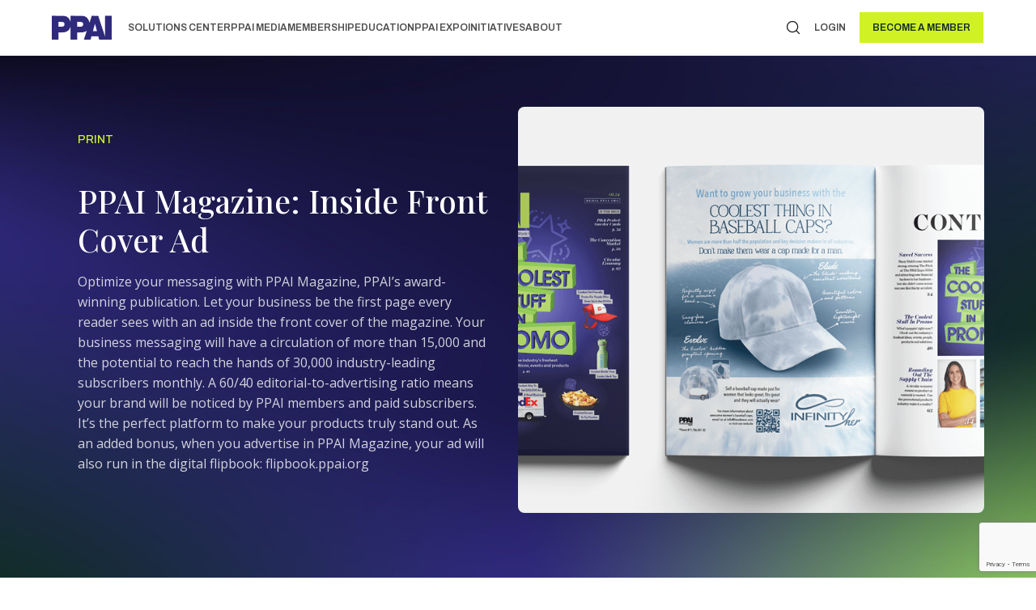

--- FILE ---
content_type: text/html; charset=UTF-8
request_url: https://www.ppai.org/prom-opportunity/ppai-magazine-inside-front-cover-ad/
body_size: 16629
content:
<!DOCTYPE html><html lang="en-US"><head><script data-no-optimize="1">var litespeed_docref=sessionStorage.getItem("litespeed_docref");litespeed_docref&&(Object.defineProperty(document,"referrer",{get:function(){return litespeed_docref}}),sessionStorage.removeItem("litespeed_docref"));</script> <meta charset="UTF-8" /><meta name="viewport" content="width=device-width, initial-scale=1" /><meta name='robots' content='index, follow, max-image-preview:large, max-snippet:-1, max-video-preview:-1' /> <script data-cfasync="false" data-pagespeed-no-defer>var gtm4wp_datalayer_name = "dataLayer";
	var dataLayer = dataLayer || [];</script> <title>PPAI Magazine: Inside Front Cover Ad - PPAI - Promotional Products Association International</title><link rel="canonical" href="https://www.ppai.org/prom-opportunity/ppai-magazine-inside-front-cover-ad/" /><meta property="og:locale" content="en_US" /><meta property="og:type" content="article" /><meta property="og:title" content="PPAI Magazine: Inside Front Cover Ad" /><meta property="og:description" content="Optimize your messaging with PPAI Magazine, PPAI’s award-winning publication. Let your business be the first page every reader sees with an ad inside the front cover of the magazine. Your business messaging will have a circulation of more than 15,000 and the potential to reach the hands of 30,000 industry-leading subscribers monthly. A 60/40 editorial-to-advertising ratio means your brand will be noticed by PPAI members and paid subscribers. It’s the perfect platform to make your products truly stand out. As an added bonus, when you advertise in PPAI Magazine, your ad will also run in the digital flipbook: flipbook.ppai.org" /><meta property="og:url" content="https://www.ppai.org/prom-opportunity/ppai-magazine-inside-front-cover-ad/" /><meta property="og:site_name" content="PPAI - Promotional Products Association International" /><meta property="article:modified_time" content="2024-07-09T09:13:37+00:00" /><meta property="og:image" content="https://www.ppai.org/wp-content/uploads/2024/06/ad-inside-front-cover-688x-516.png" /><meta property="og:image:width" content="1200" /><meta property="og:image:height" content="618" /><meta property="og:image:type" content="image/png" /><meta name="twitter:card" content="summary_large_image" /><meta name="twitter:label1" content="Est. reading time" /><meta name="twitter:data1" content="1 minute" /> <script type="application/ld+json" class="yoast-schema-graph">{"@context":"https://schema.org","@graph":[{"@type":"WebPage","@id":"https://www.ppai.org/prom-opportunity/ppai-magazine-inside-front-cover-ad/","url":"https://www.ppai.org/prom-opportunity/ppai-magazine-inside-front-cover-ad/","name":"PPAI Magazine: Inside Front Cover Ad - PPAI - Promotional Products Association International","isPartOf":{"@id":"https://www.ppai.org/#website"},"primaryImageOfPage":{"@id":"https://www.ppai.org/prom-opportunity/ppai-magazine-inside-front-cover-ad/#primaryimage"},"image":{"@id":"https://www.ppai.org/prom-opportunity/ppai-magazine-inside-front-cover-ad/#primaryimage"},"thumbnailUrl":"https://www.ppai.org/wp-content/uploads/2024/06/ad-inside-front-cover-688x-516.png","datePublished":"2024-06-04T13:26:12+00:00","dateModified":"2024-07-09T09:13:37+00:00","breadcrumb":{"@id":"https://www.ppai.org/prom-opportunity/ppai-magazine-inside-front-cover-ad/#breadcrumb"},"inLanguage":"en-US","potentialAction":[{"@type":"ReadAction","target":["https://www.ppai.org/prom-opportunity/ppai-magazine-inside-front-cover-ad/"]}]},{"@type":"ImageObject","inLanguage":"en-US","@id":"https://www.ppai.org/prom-opportunity/ppai-magazine-inside-front-cover-ad/#primaryimage","url":"https://www.ppai.org/wp-content/uploads/2024/06/ad-inside-front-cover-688x-516.png","contentUrl":"https://www.ppai.org/wp-content/uploads/2024/06/ad-inside-front-cover-688x-516.png","width":1200,"height":618},{"@type":"BreadcrumbList","@id":"https://www.ppai.org/prom-opportunity/ppai-magazine-inside-front-cover-ad/#breadcrumb","itemListElement":[{"@type":"ListItem","position":1,"name":"Home","item":"https://www.ppai.org/"},{"@type":"ListItem","position":2,"name":"PPAI Magazine: Inside Front Cover Ad"}]},{"@type":"WebSite","@id":"https://www.ppai.org/#website","url":"https://www.ppai.org/","name":"PPAI","description":"","publisher":{"@id":"https://www.ppai.org/#organization"},"potentialAction":[{"@type":"SearchAction","target":{"@type":"EntryPoint","urlTemplate":"https://www.ppai.org/?s={search_term_string}"},"query-input":{"@type":"PropertyValueSpecification","valueRequired":true,"valueName":"search_term_string"}}],"inLanguage":"en-US"},{"@type":"Organization","@id":"https://www.ppai.org/#organization","name":"PPAI","url":"https://www.ppai.org/","logo":{"@type":"ImageObject","inLanguage":"en-US","@id":"https://www.ppai.org/#/schema/logo/image/","url":"https://www.ppai.org/wp-content/uploads/2024/08/PPAI-Logo_Header.jpg","contentUrl":"https://www.ppai.org/wp-content/uploads/2024/08/PPAI-Logo_Header.jpg","width":1120,"height":840,"caption":"PPAI"},"image":{"@id":"https://www.ppai.org/#/schema/logo/image/"}}]}</script> <link rel='dns-prefetch' href='//js.hs-scripts.com' /><link rel='dns-prefetch' href='//cdnjs.cloudflare.com' /><link rel='dns-prefetch' href='//www.google.com' /><link rel='dns-prefetch' href='//fonts.googleapis.com' /><link href='https://fonts.gstatic.com' crossorigin rel='preconnect' /><link rel="alternate" title="oEmbed (JSON)" type="application/json+oembed" href="https://www.ppai.org/wp-json/oembed/1.0/embed?url=https%3A%2F%2Fwww.ppai.org%2Fprom-opportunity%2Fppai-magazine-inside-front-cover-ad%2F" /><link rel="alternate" title="oEmbed (XML)" type="text/xml+oembed" href="https://www.ppai.org/wp-json/oembed/1.0/embed?url=https%3A%2F%2Fwww.ppai.org%2Fprom-opportunity%2Fppai-magazine-inside-front-cover-ad%2F&#038;format=xml" /><link rel="preload" href="https://www.ppai.org/wp-content/plugins/bb-plugin/fonts/fontawesome/5.15.4/webfonts/fa-solid-900.woff2" as="font" type="font/woff2" crossorigin="anonymous"><link rel="preload" href="https://www.ppai.org/wp-content/plugins/bb-plugin/fonts/fontawesome/5.15.4/webfonts/fa-regular-400.woff2" as="font" type="font/woff2" crossorigin="anonymous"><link rel="preload" href="https://www.ppai.org/wp-content/plugins/bb-plugin/fonts/fontawesome/5.15.4/webfonts/fa-brands-400.woff2" as="font" type="font/woff2" crossorigin="anonymous"><style id='wp-img-auto-sizes-contain-inline-css' type='text/css'>img:is([sizes=auto i],[sizes^="auto," i]){contain-intrinsic-size:3000px 1500px}
/*# sourceURL=wp-img-auto-sizes-contain-inline-css */</style><link data-optimized="2" rel="stylesheet" href="https://www.ppai.org/wp-content/litespeed/css/70ac5de63a8bd554a86f5e00fabf15de.css?ver=d2b47" /><style id='global-styles-inline-css' type='text/css'>:root{--wp--preset--aspect-ratio--square: 1;--wp--preset--aspect-ratio--4-3: 4/3;--wp--preset--aspect-ratio--3-4: 3/4;--wp--preset--aspect-ratio--3-2: 3/2;--wp--preset--aspect-ratio--2-3: 2/3;--wp--preset--aspect-ratio--16-9: 16/9;--wp--preset--aspect-ratio--9-16: 9/16;--wp--preset--color--black: #000000;--wp--preset--color--cyan-bluish-gray: #abb8c3;--wp--preset--color--white: #ffffff;--wp--preset--color--pale-pink: #f78da7;--wp--preset--color--vivid-red: #cf2e2e;--wp--preset--color--luminous-vivid-orange: #ff6900;--wp--preset--color--luminous-vivid-amber: #fcb900;--wp--preset--color--light-green-cyan: #7bdcb5;--wp--preset--color--vivid-green-cyan: #00d084;--wp--preset--color--pale-cyan-blue: #8ed1fc;--wp--preset--color--vivid-cyan-blue: #0693e3;--wp--preset--color--vivid-purple: #9b51e0;--wp--preset--gradient--vivid-cyan-blue-to-vivid-purple: linear-gradient(135deg,rgb(6,147,227) 0%,rgb(155,81,224) 100%);--wp--preset--gradient--light-green-cyan-to-vivid-green-cyan: linear-gradient(135deg,rgb(122,220,180) 0%,rgb(0,208,130) 100%);--wp--preset--gradient--luminous-vivid-amber-to-luminous-vivid-orange: linear-gradient(135deg,rgb(252,185,0) 0%,rgb(255,105,0) 100%);--wp--preset--gradient--luminous-vivid-orange-to-vivid-red: linear-gradient(135deg,rgb(255,105,0) 0%,rgb(207,46,46) 100%);--wp--preset--gradient--very-light-gray-to-cyan-bluish-gray: linear-gradient(135deg,rgb(238,238,238) 0%,rgb(169,184,195) 100%);--wp--preset--gradient--cool-to-warm-spectrum: linear-gradient(135deg,rgb(74,234,220) 0%,rgb(151,120,209) 20%,rgb(207,42,186) 40%,rgb(238,44,130) 60%,rgb(251,105,98) 80%,rgb(254,248,76) 100%);--wp--preset--gradient--blush-light-purple: linear-gradient(135deg,rgb(255,206,236) 0%,rgb(152,150,240) 100%);--wp--preset--gradient--blush-bordeaux: linear-gradient(135deg,rgb(254,205,165) 0%,rgb(254,45,45) 50%,rgb(107,0,62) 100%);--wp--preset--gradient--luminous-dusk: linear-gradient(135deg,rgb(255,203,112) 0%,rgb(199,81,192) 50%,rgb(65,88,208) 100%);--wp--preset--gradient--pale-ocean: linear-gradient(135deg,rgb(255,245,203) 0%,rgb(182,227,212) 50%,rgb(51,167,181) 100%);--wp--preset--gradient--electric-grass: linear-gradient(135deg,rgb(202,248,128) 0%,rgb(113,206,126) 100%);--wp--preset--gradient--midnight: linear-gradient(135deg,rgb(2,3,129) 0%,rgb(40,116,252) 100%);--wp--preset--font-size--small: 13px;--wp--preset--font-size--medium: 20px;--wp--preset--font-size--large: 36px;--wp--preset--font-size--x-large: 42px;--wp--preset--spacing--20: 0.44rem;--wp--preset--spacing--30: 0.67rem;--wp--preset--spacing--40: 1rem;--wp--preset--spacing--50: 1.5rem;--wp--preset--spacing--60: 2.25rem;--wp--preset--spacing--70: 3.38rem;--wp--preset--spacing--80: 5.06rem;--wp--preset--shadow--natural: 6px 6px 9px rgba(0, 0, 0, 0.2);--wp--preset--shadow--deep: 12px 12px 50px rgba(0, 0, 0, 0.4);--wp--preset--shadow--sharp: 6px 6px 0px rgba(0, 0, 0, 0.2);--wp--preset--shadow--outlined: 6px 6px 0px -3px rgb(255, 255, 255), 6px 6px rgb(0, 0, 0);--wp--preset--shadow--crisp: 6px 6px 0px rgb(0, 0, 0);}:where(.is-layout-flex){gap: 0.5em;}:where(.is-layout-grid){gap: 0.5em;}body .is-layout-flex{display: flex;}.is-layout-flex{flex-wrap: wrap;align-items: center;}.is-layout-flex > :is(*, div){margin: 0;}body .is-layout-grid{display: grid;}.is-layout-grid > :is(*, div){margin: 0;}:where(.wp-block-columns.is-layout-flex){gap: 2em;}:where(.wp-block-columns.is-layout-grid){gap: 2em;}:where(.wp-block-post-template.is-layout-flex){gap: 1.25em;}:where(.wp-block-post-template.is-layout-grid){gap: 1.25em;}.has-black-color{color: var(--wp--preset--color--black) !important;}.has-cyan-bluish-gray-color{color: var(--wp--preset--color--cyan-bluish-gray) !important;}.has-white-color{color: var(--wp--preset--color--white) !important;}.has-pale-pink-color{color: var(--wp--preset--color--pale-pink) !important;}.has-vivid-red-color{color: var(--wp--preset--color--vivid-red) !important;}.has-luminous-vivid-orange-color{color: var(--wp--preset--color--luminous-vivid-orange) !important;}.has-luminous-vivid-amber-color{color: var(--wp--preset--color--luminous-vivid-amber) !important;}.has-light-green-cyan-color{color: var(--wp--preset--color--light-green-cyan) !important;}.has-vivid-green-cyan-color{color: var(--wp--preset--color--vivid-green-cyan) !important;}.has-pale-cyan-blue-color{color: var(--wp--preset--color--pale-cyan-blue) !important;}.has-vivid-cyan-blue-color{color: var(--wp--preset--color--vivid-cyan-blue) !important;}.has-vivid-purple-color{color: var(--wp--preset--color--vivid-purple) !important;}.has-black-background-color{background-color: var(--wp--preset--color--black) !important;}.has-cyan-bluish-gray-background-color{background-color: var(--wp--preset--color--cyan-bluish-gray) !important;}.has-white-background-color{background-color: var(--wp--preset--color--white) !important;}.has-pale-pink-background-color{background-color: var(--wp--preset--color--pale-pink) !important;}.has-vivid-red-background-color{background-color: var(--wp--preset--color--vivid-red) !important;}.has-luminous-vivid-orange-background-color{background-color: var(--wp--preset--color--luminous-vivid-orange) !important;}.has-luminous-vivid-amber-background-color{background-color: var(--wp--preset--color--luminous-vivid-amber) !important;}.has-light-green-cyan-background-color{background-color: var(--wp--preset--color--light-green-cyan) !important;}.has-vivid-green-cyan-background-color{background-color: var(--wp--preset--color--vivid-green-cyan) !important;}.has-pale-cyan-blue-background-color{background-color: var(--wp--preset--color--pale-cyan-blue) !important;}.has-vivid-cyan-blue-background-color{background-color: var(--wp--preset--color--vivid-cyan-blue) !important;}.has-vivid-purple-background-color{background-color: var(--wp--preset--color--vivid-purple) !important;}.has-black-border-color{border-color: var(--wp--preset--color--black) !important;}.has-cyan-bluish-gray-border-color{border-color: var(--wp--preset--color--cyan-bluish-gray) !important;}.has-white-border-color{border-color: var(--wp--preset--color--white) !important;}.has-pale-pink-border-color{border-color: var(--wp--preset--color--pale-pink) !important;}.has-vivid-red-border-color{border-color: var(--wp--preset--color--vivid-red) !important;}.has-luminous-vivid-orange-border-color{border-color: var(--wp--preset--color--luminous-vivid-orange) !important;}.has-luminous-vivid-amber-border-color{border-color: var(--wp--preset--color--luminous-vivid-amber) !important;}.has-light-green-cyan-border-color{border-color: var(--wp--preset--color--light-green-cyan) !important;}.has-vivid-green-cyan-border-color{border-color: var(--wp--preset--color--vivid-green-cyan) !important;}.has-pale-cyan-blue-border-color{border-color: var(--wp--preset--color--pale-cyan-blue) !important;}.has-vivid-cyan-blue-border-color{border-color: var(--wp--preset--color--vivid-cyan-blue) !important;}.has-vivid-purple-border-color{border-color: var(--wp--preset--color--vivid-purple) !important;}.has-vivid-cyan-blue-to-vivid-purple-gradient-background{background: var(--wp--preset--gradient--vivid-cyan-blue-to-vivid-purple) !important;}.has-light-green-cyan-to-vivid-green-cyan-gradient-background{background: var(--wp--preset--gradient--light-green-cyan-to-vivid-green-cyan) !important;}.has-luminous-vivid-amber-to-luminous-vivid-orange-gradient-background{background: var(--wp--preset--gradient--luminous-vivid-amber-to-luminous-vivid-orange) !important;}.has-luminous-vivid-orange-to-vivid-red-gradient-background{background: var(--wp--preset--gradient--luminous-vivid-orange-to-vivid-red) !important;}.has-very-light-gray-to-cyan-bluish-gray-gradient-background{background: var(--wp--preset--gradient--very-light-gray-to-cyan-bluish-gray) !important;}.has-cool-to-warm-spectrum-gradient-background{background: var(--wp--preset--gradient--cool-to-warm-spectrum) !important;}.has-blush-light-purple-gradient-background{background: var(--wp--preset--gradient--blush-light-purple) !important;}.has-blush-bordeaux-gradient-background{background: var(--wp--preset--gradient--blush-bordeaux) !important;}.has-luminous-dusk-gradient-background{background: var(--wp--preset--gradient--luminous-dusk) !important;}.has-pale-ocean-gradient-background{background: var(--wp--preset--gradient--pale-ocean) !important;}.has-electric-grass-gradient-background{background: var(--wp--preset--gradient--electric-grass) !important;}.has-midnight-gradient-background{background: var(--wp--preset--gradient--midnight) !important;}.has-small-font-size{font-size: var(--wp--preset--font-size--small) !important;}.has-medium-font-size{font-size: var(--wp--preset--font-size--medium) !important;}.has-large-font-size{font-size: var(--wp--preset--font-size--large) !important;}.has-x-large-font-size{font-size: var(--wp--preset--font-size--x-large) !important;}
/*# sourceURL=global-styles-inline-css */</style><style id='classic-theme-styles-inline-css' type='text/css'>/*! This file is auto-generated */
.wp-block-button__link{color:#fff;background-color:#32373c;border-radius:9999px;box-shadow:none;text-decoration:none;padding:calc(.667em + 2px) calc(1.333em + 2px);font-size:1.125em}.wp-block-file__button{background:#32373c;color:#fff;text-decoration:none}
/*# sourceURL=/wp-includes/css/classic-themes.min.css */</style><link rel='stylesheet' id='slick-css-css' href='https://cdnjs.cloudflare.com/ajax/libs/slick-carousel/1.8.1/slick.css?ver=6.9' type='text/css' media='all' /><link rel="https://api.w.org/" href="https://www.ppai.org/wp-json/" /><link rel="EditURI" type="application/rsd+xml" title="RSD" href="https://www.ppai.org/xmlrpc.php?rsd" /><meta name="generator" content="WordPress 6.9" /><link rel='shortlink' href='https://www.ppai.org/?p=47007' />
 <script class="hsq-set-content-id" data-content-id="blog-post" type="litespeed/javascript">var _hsq=_hsq||[];_hsq.push(["setContentType","blog-post"])</script>  <script type="litespeed/javascript">window.SpaceStation=window.SpaceStation||{};window.SpaceStation.CommandModule=window.SpaceStation.CommandModule||{};window.SpaceStation.CommandModule.SSCMBasePostFeed=window.SpaceStation.CommandModule.SSCMBasePostFeed||{};window.SpaceStation.CommandModule.SSCMBasePostFeed.admin_ajax_url='https://www.ppai.org/wp-admin/admin-ajax.php'</script> <link href="https://trinitymedia.ai/" rel="preconnect" crossorigin="anonymous" /><link href="https://vd.trinitymedia.ai/" rel="preconnect" crossorigin="anonymous" />
<script type="application/ld+json">[]</script> <script data-cfasync="false" data-pagespeed-no-defer type="text/javascript">var dataLayer_content = {"pagePostType":"prom-opportunity","pagePostType2":"single-prom-opportunity","pagePostAuthor":"Luka Stefanovic"};
	dataLayer.push( dataLayer_content );</script> <script data-cfasync="false" data-pagespeed-no-defer type="text/javascript">(function(w,d,s,l,i){w[l]=w[l]||[];w[l].push({'gtm.start':
new Date().getTime(),event:'gtm.js'});var f=d.getElementsByTagName(s)[0],
j=d.createElement(s),dl=l!='dataLayer'?'&l='+l:'';j.async=true;j.src=
'//www.googletagmanager.com/gtm.js?id='+i+dl;f.parentNode.insertBefore(j,f);
})(window,document,'script','dataLayer','GTM-MXWKBCQ');</script>  <script type="litespeed/javascript">(function(w,d,s,l,i){w[l]=w[l]||[];w[l].push({'gtm.start':new Date().getTime(),event:'gtm.js'});var f=d.getElementsByTagName(s)[0],j=d.createElement(s),dl=l!='dataLayer'?'&l='+l:'';j.async=!0;j.src='https://www.googletagmanager.com/gtm.js?id='+i+dl;f.parentNode.insertBefore(j,f)})(window,document,'script','dataLayer','GTM-P32G38')</script>  <script type="litespeed/javascript">window.markerConfig={project:'6683187d71b604a4eb4acb1f',source:'snippet'};!function(e,r,a){if(!e.__Marker){e.__Marker={};var t=[],n={__cs:t};["show","hide","isVisible","capture","cancelCapture","unload","reload","isExtensionInstalled","setReporter","setCustomData","on","off"].forEach(function(e){n[e]=function(){var r=Array.prototype.slice.call(arguments);r.unshift(e),t.push(r)}}),e.Marker=n;var s=r.createElement("script");s.async=1,s.src="https://edge.marker.io/latest/shim.js";var i=r.getElementsByTagName("script")[0];i.parentNode.insertBefore(s,i)}}(window,document)</script> <style>html, body {
                        font-size: 16px;
                            line-height: 1.6em;
                            font-family: "Open Sans", sans-serif;
                            font-weight: 400;
                } p, .p {
                        font-size: 16px;
                            line-height: 1.6em;
                            font-family: "Open Sans", sans-serif;
                            font-weight: 400;
                } h1, .h1 {
                        font-size: 61px;
                            line-height: 1.25em;
                            font-family: "Playfair Display", serif;
                            font-weight: 500;
                } h2, .h2 {
                        font-size: 49px;
                            line-height: 1.35em;
                            font-family: "Playfair Display", serif;
                            font-weight: 500;
                } h3, .h3 {
                        font-size: 39px;
                            line-height: 1.35em;
                            font-family: "Playfair Display", serif;
                            font-weight: 500;
                } h4, .h4 {
                        font-size: 31px;
                            line-height: 1.35em;
                            font-family: "Playfair Display", serif;
                            font-weight: 500;
                } h5, .h5 {
                        font-size: 22px;
                            line-height: 1.35em;
                            font-family: "Playfair Display", serif;
                            font-weight: 500;
                } h6, .h6 {
                        font-size: 20px;
                            line-height: 1.35em;
                            font-family: "Playfair Display", serif;
                            font-weight: 500;
                } :root {
                                        --TypographyControl--font_size: 16px;
                                            --TypographyControl--line_height: 1.6em;
                                            --TypographyControl--font_family: "Open Sans", sans-serif;
                                            --TypographyControl--font_weight: 400;
                                            --TypographyControl-p--font_size: 16px;
                                            --TypographyControl-p--line_height: 1.6em;
                                            --TypographyControl-p--font_family: "Open Sans", sans-serif;
                                            --TypographyControl-p--font_weight: 400;
                                            --TypographyControl-h1--font_size: 61px;
                                            --TypographyControl-h1--line_height: 1.25em;
                                            --TypographyControl-h1--font_family: "Playfair Display", serif;
                                            --TypographyControl-h1--font_weight: 500;
                                            --TypographyControl-h2--font_size: 49px;
                                            --TypographyControl-h2--line_height: 1.35em;
                                            --TypographyControl-h2--font_family: "Playfair Display", serif;
                                            --TypographyControl-h2--font_weight: 500;
                                            --TypographyControl-h3--font_size: 39px;
                                            --TypographyControl-h3--line_height: 1.35em;
                                            --TypographyControl-h3--font_family: "Playfair Display", serif;
                                            --TypographyControl-h3--font_weight: 500;
                                            --TypographyControl-h4--font_size: 31px;
                                            --TypographyControl-h4--line_height: 1.35em;
                                            --TypographyControl-h4--font_family: "Playfair Display", serif;
                                            --TypographyControl-h4--font_weight: 500;
                                            --TypographyControl-h5--font_size: 22px;
                                            --TypographyControl-h5--line_height: 1.35em;
                                            --TypographyControl-h5--font_family: "Playfair Display", serif;
                                            --TypographyControl-h5--font_weight: 500;
                                            --TypographyControl-h6--font_size: 20px;
                                            --TypographyControl-h6--line_height: 1.35em;
                                            --TypographyControl-h6--font_family: "Playfair Display", serif;
                                            --TypographyControl-h6--font_weight: 500;
                                }@media (max-width: 1280px) {
                    
                    :root {
                                                        --TypographyControl--font_size: px;
                                                }
                }@media (max-width: 991px) {
                    html, body {
                        font-family: "Open Sans", sans-serif;
                            font-weight: 400;
                            font-size: 16;
                            line-height: 1.6;
                }                     p, .p {
                        font-family: "Open Sans", sans-serif;
                            font-weight: 400;
                            font-size: 16px;
                            line-height: 1.6;
                }                     h1, .h1 {
                        font-family: "Playfair Display", serif;
                            font-weight: 400;
                            font-size: 50px;
                }                     h2, .h2 {
                        font-family: "Playfair Display", serif;
                            font-weight: 400;
                            font-size: 40px;
                }                     h3, .h3 {
                        font-family: "Playfair Display", serif;
                            font-weight: 400;
                            font-size: 32px;
                            line-height: 1.35em;
                }                     h4, .h4 {
                        font-family: "Playfair Display", serif;
                            font-weight: 400;
                            font-size: 26px;
                            line-height: 1.35em;
                }                     h5, .h5 {
                        font-family: "Playfair Display", serif;
                            font-weight: 400;
                            font-size: 20px;
                            line-height: 1.35em;
                }                     h6, .h6 {
                        font-family: "Playfair Display", serif;
                            font-weight: 400;
                            font-size: 16px;
                            line-height: 1.35em;
                } 
                    
                    :root {
                                                        --TypographyControl--font_size: 16px;
                                                }
                }@media (max-width: 767px) {
                    html, body {
                        font-family: "Open Sans", sans-serif;
                            font-weight: 400;
                            font-size: 16px;
                            line-height: 1.6em;
                }                     p, .p {
                        font-family: "Open Sans", sans-serif;
                            font-weight: 400;
                            font-size: 16px;
                            line-height: 1.6em;
                }                     h1, .h1 {
                        font-family: "Playfair Display", serif;
                            font-weight: 400;
                            font-size: 50px;
                            line-height: 1.35em;
                }                     h2, .h2 {
                        font-family: "Playfair Display", serif;
                            font-weight: 400;
                            font-size: 40px;
                            line-height: 1.35em;
                }                     h3, .h3 {
                        font-family: "Playfair Display", serif;
                            font-weight: 400;
                            font-size: 32px;
                            line-height: 1.35em;
                }                     h4, .h4 {
                        font-family: "Playfair Display", serif;
                            font-weight: 400;
                            font-size: 26px;
                            line-height: 1.35em;
                }                     h5, .h5 {
                        font-family: "Playfair Display", serif;
                            font-weight: 400;
                            font-size: 20px;
                            line-height: 1.35em;
                }                     h6, .h6 {
                        font-family: "Playfair Display", serif;
                            font-weight: 400;
                            font-size: 16px;
                            line-height: 1.35em;
                } 
                    
                    :root {
                                                        --TypographyControl--font_size: 16px;
                                                }
                }html, body {
                font-size: var(--TypographyControl--font_size);
            }</style><style id="wpsp-style-frontend"></style><link rel="icon" href="https://www.ppai.org/wp-content/uploads/2023/07/cropped-PPAI_favicon-32x32.jpg" sizes="32x32" /><link rel="icon" href="https://www.ppai.org/wp-content/uploads/2023/07/cropped-PPAI_favicon-192x192.jpg" sizes="192x192" /><link rel="apple-touch-icon" href="https://www.ppai.org/wp-content/uploads/2023/07/cropped-PPAI_favicon-180x180.jpg" /><meta name="msapplication-TileImage" content="https://www.ppai.org/wp-content/uploads/2023/07/cropped-PPAI_favicon-270x270.jpg" /><style type="text/css" id="wp-custom-css">::part(acsb-trigger) {
    right: auto;
    left: 80px;
    bottom: 15px;
}

.Cards--grid .SSCMGrid-grid_item_wrapper .SSCMGrid-grid_item .SSCMGrid-grid_item_cta_wrapper {
    margin-left: auto;
    margin-bottom: -30px;
}
.Cards--grid .SSCMGrid-grid_item_wrapper .SSCMGrid-grid_item .SSCMGrid-grid_item_headline {
    margin: 10px 0 0;
}</style></head><body class="wp-singular prom-opportunity-template-default single single-prom-opportunity postid-47007 wp-embed-responsive wp-theme-space-station wp-child-theme-ppaidev fl-builder-2-10-0-4 fl-themer-1-5-2-1 fl-no-js wp-schema-pro-2.7.17 fl-theme-builder-header fl-theme-builder-header-header fl-theme-builder-footer fl-theme-builder-footer-footer fl-theme-builder-singular fl-theme-builder-singular-expo-opportunities-promotional-opportunities">
<noscript><iframe data-lazyloaded="1" src="about:blank" data-litespeed-src="https://www.googletagmanager.com/ns.html?id=GTM-P32G38"
height="0" width="0" style="display:none;visibility:hidden"></iframe></noscript><header class="fl-builder-content fl-builder-content-39773 fl-builder-global-templates-locked" data-post-id="39773" data-type="header" data-sticky="1" data-sticky-on="all" data-sticky-breakpoint="medium" data-shrink="0" data-overlay="0" data-overlay-bg="transparent" data-shrink-image-height="50px" role="banner" itemscope="itemscope" itemtype="http://schema.org/WPHeader"><div class="fl-row fl-row-fixed-width fl-row-bg-color fl-node-zexjkyhgvduw fl-row-default-height fl-row-align-center" data-node="zexjkyhgvduw"><div class="fl-row-content-wrap"><div class="fl-row-content fl-row-fixed-width fl-node-content"><div class="fl-col-group fl-node-416eyrvxt53d" data-node="416eyrvxt53d"><div class="fl-col fl-node-do4rf25vnx6i fl-col-bg-color" data-node="do4rf25vnx6i"><div class="fl-col-content fl-node-content"><div class="fl-module fl-module-custom_header fl-node-qud9tpsneiry" data-node="qud9tpsneiry"><div class="fl-module-content fl-node-content"><section class="CustomHeader" id="CustomHeader"><div class="CustomHeader__wrapper"><nav class="CustomHeader__nav desktop"><div class="CustomHeader__logo">
<a role="link" href="https://www.ppai.org/" aria-label="logo">
<picture decoding="async" class="default">
<source type="image/webp" srcset="https://www.ppai.org/wp-content/uploads/2024/01/Logo.png.webp"/>
<img data-lazyloaded="1" src="[data-uri]" width="74" height="30" decoding="async" alt="ppai-logo" data-src="https://www.ppai.org/wp-content/uploads/2024/01/Logo.png"/>
</picture><picture decoding="async" class="overlay">
<source type="image/webp" srcset="https://www.ppai.org/wp-content/uploads/2024/01/Logo@3x.png.webp"/>
<img data-lazyloaded="1" src="[data-uri]" width="222" height="89" decoding="async" alt="ppai-logo" data-src="https://www.ppai.org/wp-content/uploads/2024/01/Logo@3x.png"/>
</picture><span class="sr-only">PPAI - Promotional Products Association International</span>
</a></div><ul id="menu-primary-nav" class="CustomHeader__nav-list"><li id="menu-item-68819" class="dropdown menu-item menu-item-type-post_type menu-item-object-page menu-item-has-children menu-item-68819"><a href="https://www.ppai.org/solutions/">Solutions Center</a><ul class="sub-menu"><li id="menu-item-68820" class="menu-item menu-item-type-post_type menu-item-object-page menu-item-68820"><a href="https://www.ppai.org/solutions/">Categories</a></li><li id="menu-item-68821" class="menu-item menu-item-type-post_type menu-item-object-page menu-item-68821"><a href="https://www.ppai.org/solutions/all-solutions/">All Solutions</a></li></ul></li><li id="menu-item-68822" class="dropdown menu-item menu-item-type-custom menu-item-object-custom menu-item-has-children menu-item-68822"><a href="/media/">PPAI Media</a><ul class="sub-menu"><li id="menu-item-68823" class="menu-item menu-item-type-custom menu-item-object-custom menu-item-68823"><a href="/media/">News &#038; Ideas</a></li><li id="menu-item-68824" class="menu-item menu-item-type-post_type menu-item-object-page menu-item-68824"><a href="https://www.ppai.org/premium-research/">Premium Research</a></li><li id="menu-item-68825" class="menu-item menu-item-type-post_type menu-item-object-page menu-item-68825"><a href="https://www.ppai.org/media/ppai-100/">PPAI 100</a></li><li id="menu-item-68826" class="menu-item menu-item-type-post_type menu-item-object-page menu-item-68826"><a href="https://www.ppai.org/media/awards/">Industry Awards</a></li><li id="menu-item-68827" class="menu-item menu-item-type-post_type menu-item-object-page menu-item-68827"><a href="https://www.ppai.org/podcast/">Podcast</a></li><li id="menu-item-68828" class="menu-item menu-item-type-post_type menu-item-object-page menu-item-68828"><a href="https://www.ppai.org/authors/">Editorial Team</a></li><li id="menu-item-68829" class="menu-item menu-item-type-post_type menu-item-object-page menu-item-68829"><a href="https://www.ppai.org/advertise/">Media Kit</a></li></ul></li><li id="menu-item-68830" class="dropdown menu-item menu-item-type-custom menu-item-object-custom menu-item-has-children menu-item-68830"><a href="/members">Membership</a><ul class="sub-menu"><li id="menu-item-68831" class="menu-item menu-item-type-custom menu-item-object-custom menu-item-68831"><a href="/members">Join</a></li><li id="menu-item-68832" class="menu-item menu-item-type-custom menu-item-object-custom menu-item-68832"><a target="_blank" href="http://my.ppai.org">My PPAI</a></li><li id="menu-item-68833" class="menu-item menu-item-type-post_type menu-item-object-page menu-item-68833"><a href="https://www.ppai.org/account-managers/">Membership Account Managers</a></li><li id="menu-item-68834" class="menu-item menu-item-type-post_type menu-item-object-page menu-item-68834"><a href="https://www.ppai.org/members/volunteer-committees/">Volunteer Committees</a></li><li id="menu-item-68835" class="menu-item menu-item-type-post_type menu-item-object-page menu-item-68835"><a href="https://www.ppai.org/regional-associations/">Regional Associations</a></li></ul></li><li id="menu-item-68836" class="dropdown menu-item menu-item-type-custom menu-item-object-custom menu-item-has-children menu-item-68836"><a href="/ppai-advance/">Education</a><ul class="sub-menu"><li id="menu-item-68837" class="menu-item menu-item-type-post_type menu-item-object-page menu-item-68837"><a href="https://www.ppai.org/education/">Professional Certifications</a></li><li id="menu-item-68838" class="menu-item menu-item-type-custom menu-item-object-custom menu-item-68838"><a target="_blank" href="http://edu.ppai.org">Online Education</a></li><li id="menu-item-68839" class="menu-item menu-item-type-post_type menu-item-object-page menu-item-68839"><a href="https://www.ppai.org/sustainability/">Sustainability</a></li><li id="menu-item-68840" class="menu-item menu-item-type-custom menu-item-object-custom menu-item-68840"><a href="/events/">Events</a></li><li id="menu-item-68841" class="menu-item menu-item-type-post_type menu-item-object-page menu-item-68841"><a href="https://www.ppai.org/subscribe/">Be Notified</a></li></ul></li><li id="menu-item-68842" class="dropdown menu-item menu-item-type-custom menu-item-object-custom menu-item-has-children menu-item-68842"><a href="/expo">PPAI Expo</a><ul class="sub-menu"><li id="menu-item-68843" class="menu-item menu-item-type-post_type menu-item-object-page menu-item-68843"><a href="https://www.ppai.org/expo/">The PPAI Expo 2027</a></li><li id="menu-item-68850" class="menu-item menu-item-type-post_type menu-item-object-page menu-item-68850"><a href="https://www.ppai.org/expo/exhibitors/">Exhibitor Hub</a></li></ul></li><li id="menu-item-68851" class="dropdown menu-item menu-item-type-custom menu-item-object-custom menu-item-has-children menu-item-68851"><a>Initiatives</a><ul class="sub-menu"><li id="menu-item-68852" class="menu-item menu-item-type-post_type menu-item-object-page menu-item-68852"><a href="https://www.ppai.org/digital-transformation/">Digital Transformation</a></li><li id="menu-item-68853" class="menu-item menu-item-type-post_type menu-item-object-page menu-item-68853"><a href="https://www.ppai.org/public-affairs/">Public Affairs</a></li><li id="menu-item-68854" class="menu-item menu-item-type-post_type menu-item-object-page menu-item-68854"><a href="https://www.ppai.org/sustainability/">Sustainability</a></li></ul></li><li id="menu-item-68855" class="dropdown menu-item menu-item-type-custom menu-item-object-custom menu-item-has-children menu-item-68855"><a href="/about">About</a><ul class="sub-menu"><li id="menu-item-68856" class="menu-item menu-item-type-post_type menu-item-object-page menu-item-68856"><a href="https://www.ppai.org/about/">About PPAI</a></li><li id="menu-item-68857" class="menu-item menu-item-type-post_type menu-item-object-page menu-item-68857"><a href="https://www.ppai.org/advertise/">Advertising &#038; Sponsorships</a></li><li id="menu-item-68858" class="menu-item menu-item-type-custom menu-item-object-custom menu-item-68858"><a href="/solutions/industry-jobs/">Industry Jobs</a></li><li id="menu-item-68859" class="menu-item menu-item-type-post_type menu-item-object-page menu-item-68859"><a href="https://www.ppai.org/industry-calendar/">Industry Calendar</a></li><li id="menu-item-68860" class="menu-item menu-item-type-post_type menu-item-object-page menu-item-68860"><a href="https://www.ppai.org/contact/">Contact Us</a></li></ul></li></ul><div class="CustomHeader__secondary-nav"><ul class="CustomHeader__nav-list"><li id="CustomHeader__search" class="CustomHeader__search menu-item"><svg width="20" height="20" viewBox="0 0 24 24" fill="none" xmlns="http://www.w3.org/2000/svg">
<path d="M10.875 18.75a7.875 7.875 0 1 0 0-15.75 7.875 7.875 0 0 0 0 15.75zM16.444 16.444 21 21"
stroke="#171717" stroke-width="1.5" stroke-linecap="round" stroke-linejoin="round"/>
</svg><form role="search" method="get" id="searchform" action="https://www.ppai.org/search"><div>
<input placeholder="Search" type="text" value="" autocomplete="off" name="_s" id="s"/>
<svg width="20" height="20" viewBox="0 0 24 24" fill="none" xmlns="http://www.w3.org/2000/svg">
<path d="M10.875 18.75a7.875 7.875 0 1 0 0-15.75 7.875 7.875 0 0 0 0 15.75zM16.444 16.444 21 21"
stroke="#171717" stroke-width="1.5" stroke-linecap="round" stroke-linejoin="round"/>
</svg></div></form></li><li id="menu-item-16309" class="CustomHeader__cta menu-item menu-item-type-custom menu-item-object-custom menu-item-16309"><a target="_blank" href="https://my.ppai.org">Login</a></li><li id="menu-item-39776" class="CustomHeader__cta-primary menu-item menu-item-type-custom menu-item-object-custom menu-item-39776"><a href="/members">Become a Member</a></li></ul></div></nav><nav class="CustomHeader__nav mobile"><div class="CustomHeader__nav mobile_wrapper mobile"><div class="CustomHeader__logo">
<a role="link" href="https://www.ppai.org/" aria-label="logo">
<picture decoding="async" class="default">
<source type="image/webp" srcset="https://www.ppai.org/wp-content/uploads/2024/01/Logo.png.webp"/>
<img data-lazyloaded="1" src="[data-uri]" width="74" height="30" decoding="async" alt="ppai-logo" data-src="https://www.ppai.org/wp-content/uploads/2024/01/Logo.png"/>
</picture><picture decoding="async" class="overlay">
<source type="image/webp" srcset="https://www.ppai.org/wp-content/uploads/2024/01/Logo@3x.png.webp"/>
<img data-lazyloaded="1" src="[data-uri]" width="222" height="89" decoding="async" alt="ppai-logo" data-src="https://www.ppai.org/wp-content/uploads/2024/01/Logo@3x.png"/>
</picture><span class="sr-only">PPAI - Promotional Products Association International</span>
</a></div><div class="CustomHeader__nav-controls"><div id="CustomHeader__search-mobile" class="CustomHeader__search">
<svg width="18" height="18" viewBox="0 0 24 24" fill="none" xmlns="http://www.w3.org/2000/svg">
<path d="M10.875 18.75a7.875 7.875 0 1 0 0-15.75 7.875 7.875 0 0 0 0 15.75zM16.444 16.444 21 21" stroke="#171717" stroke-width="1.5" stroke-linecap="round" stroke-linejoin="round"/>
</svg><form role="search" method="get" id="searchform" action="https://www.ppai.org/search"><div>
<label class="sr-only" for="s">Search</label>
<input placeholder="Search" type="text" value="" autocomplete="off" name="_s" id="s"/>
<svg width="20" height="20" viewBox="0 0 24 24" fill="none" xmlns="http://www.w3.org/2000/svg">
<path d="M10.875 18.75a7.875 7.875 0 1 0 0-15.75 7.875 7.875 0 0 0 0 15.75zM16.444 16.444 21 21" stroke="#171717" stroke-width="1.5" stroke-linecap="round" stroke-linejoin="round"/>
</svg></div></form></div><div id="CustomHeader__mobile-menu-toggle" class="CustomHeader__mobile-menu-toggle">
<span></span>
<span></span>
<span></span>
<span></span></div></div></div><div class="CustomHeader__mobile-menu"><ul id="menu-primary-nav-1" class="CustomHeader__nav-list"><li class="dropdown menu-item menu-item-type-post_type menu-item-object-page menu-item-has-children menu-item-68819"><a href="https://www.ppai.org/solutions/">Solutions Center</a><ul class="sub-menu"><li class="menu-item menu-item-type-post_type menu-item-object-page menu-item-68820"><a href="https://www.ppai.org/solutions/">Categories</a></li><li class="menu-item menu-item-type-post_type menu-item-object-page menu-item-68821"><a href="https://www.ppai.org/solutions/all-solutions/">All Solutions</a></li></ul></li><li class="dropdown menu-item menu-item-type-custom menu-item-object-custom menu-item-has-children menu-item-68822"><a href="/media/">PPAI Media</a><ul class="sub-menu"><li class="menu-item menu-item-type-custom menu-item-object-custom menu-item-68823"><a href="/media/">News &#038; Ideas</a></li><li class="menu-item menu-item-type-post_type menu-item-object-page menu-item-68824"><a href="https://www.ppai.org/premium-research/">Premium Research</a></li><li class="menu-item menu-item-type-post_type menu-item-object-page menu-item-68825"><a href="https://www.ppai.org/media/ppai-100/">PPAI 100</a></li><li class="menu-item menu-item-type-post_type menu-item-object-page menu-item-68826"><a href="https://www.ppai.org/media/awards/">Industry Awards</a></li><li class="menu-item menu-item-type-post_type menu-item-object-page menu-item-68827"><a href="https://www.ppai.org/podcast/">Podcast</a></li><li class="menu-item menu-item-type-post_type menu-item-object-page menu-item-68828"><a href="https://www.ppai.org/authors/">Editorial Team</a></li><li class="menu-item menu-item-type-post_type menu-item-object-page menu-item-68829"><a href="https://www.ppai.org/advertise/">Media Kit</a></li></ul></li><li class="dropdown menu-item menu-item-type-custom menu-item-object-custom menu-item-has-children menu-item-68830"><a href="/members">Membership</a><ul class="sub-menu"><li class="menu-item menu-item-type-custom menu-item-object-custom menu-item-68831"><a href="/members">Join</a></li><li class="menu-item menu-item-type-custom menu-item-object-custom menu-item-68832"><a target="_blank" href="http://my.ppai.org">My PPAI</a></li><li class="menu-item menu-item-type-post_type menu-item-object-page menu-item-68833"><a href="https://www.ppai.org/account-managers/">Membership Account Managers</a></li><li class="menu-item menu-item-type-post_type menu-item-object-page menu-item-68834"><a href="https://www.ppai.org/members/volunteer-committees/">Volunteer Committees</a></li><li class="menu-item menu-item-type-post_type menu-item-object-page menu-item-68835"><a href="https://www.ppai.org/regional-associations/">Regional Associations</a></li></ul></li><li class="dropdown menu-item menu-item-type-custom menu-item-object-custom menu-item-has-children menu-item-68836"><a href="/ppai-advance/">Education</a><ul class="sub-menu"><li class="menu-item menu-item-type-post_type menu-item-object-page menu-item-68837"><a href="https://www.ppai.org/education/">Professional Certifications</a></li><li class="menu-item menu-item-type-custom menu-item-object-custom menu-item-68838"><a target="_blank" href="http://edu.ppai.org">Online Education</a></li><li class="menu-item menu-item-type-post_type menu-item-object-page menu-item-68839"><a href="https://www.ppai.org/sustainability/">Sustainability</a></li><li class="menu-item menu-item-type-custom menu-item-object-custom menu-item-68840"><a href="/events/">Events</a></li><li class="menu-item menu-item-type-post_type menu-item-object-page menu-item-68841"><a href="https://www.ppai.org/subscribe/">Be Notified</a></li></ul></li><li class="dropdown menu-item menu-item-type-custom menu-item-object-custom menu-item-has-children menu-item-68842"><a href="/expo">PPAI Expo</a><ul class="sub-menu"><li class="menu-item menu-item-type-post_type menu-item-object-page menu-item-68843"><a href="https://www.ppai.org/expo/">The PPAI Expo 2027</a></li><li class="menu-item menu-item-type-post_type menu-item-object-page menu-item-68850"><a href="https://www.ppai.org/expo/exhibitors/">Exhibitor Hub</a></li></ul></li><li class="dropdown menu-item menu-item-type-custom menu-item-object-custom menu-item-has-children menu-item-68851"><a>Initiatives</a><ul class="sub-menu"><li class="menu-item menu-item-type-post_type menu-item-object-page menu-item-68852"><a href="https://www.ppai.org/digital-transformation/">Digital Transformation</a></li><li class="menu-item menu-item-type-post_type menu-item-object-page menu-item-68853"><a href="https://www.ppai.org/public-affairs/">Public Affairs</a></li><li class="menu-item menu-item-type-post_type menu-item-object-page menu-item-68854"><a href="https://www.ppai.org/sustainability/">Sustainability</a></li></ul></li><li class="dropdown menu-item menu-item-type-custom menu-item-object-custom menu-item-has-children menu-item-68855"><a href="/about">About</a><ul class="sub-menu"><li class="menu-item menu-item-type-post_type menu-item-object-page menu-item-68856"><a href="https://www.ppai.org/about/">About PPAI</a></li><li class="menu-item menu-item-type-post_type menu-item-object-page menu-item-68857"><a href="https://www.ppai.org/advertise/">Advertising &#038; Sponsorships</a></li><li class="menu-item menu-item-type-custom menu-item-object-custom menu-item-68858"><a href="/solutions/industry-jobs/">Industry Jobs</a></li><li class="menu-item menu-item-type-post_type menu-item-object-page menu-item-68859"><a href="https://www.ppai.org/industry-calendar/">Industry Calendar</a></li><li class="menu-item menu-item-type-post_type menu-item-object-page menu-item-68860"><a href="https://www.ppai.org/contact/">Contact Us</a></li></ul></li></ul><ul id="menu-secondary-nav-1" class="CustomHeader__nav-list CustomHeader__secondary-nav CustomHeader__nav-buttons"><li class="CustomHeader__cta menu-item menu-item-type-custom menu-item-object-custom menu-item-16309"><a target="_blank" href="https://my.ppai.org">Login</a></li><li class="CustomHeader__cta-primary menu-item menu-item-type-custom menu-item-object-custom menu-item-39776"><a href="/members">Become a Member</a></li></ul></div></nav></div><div class="CustomHeader__banner CustomHeader__banner-hideIt"  id="CustomHeader__banner"><div class="CustomHeader__banner-wrapper"><div class="CustomHeader__banner-close"><div class="CustomHeader__banner-close-btn">
<svg width="16" height="16" viewBox="0 0 16 16" fill="none" xmlns="http://www.w3.org/2000/svg">
<path d="m12 4-7.999 8" stroke="#e2e2e6" stroke-opacity=".7" stroke-width="1.333" stroke-linecap="round" stroke-linejoin="round"></path>
<path d="m4.001 4 8 8" stroke="#e2e2e6" stroke-width="1.333" stroke-linecap="round" stroke-linejoin="round"></path>
</svg></div></div><div class="CustomHeader__banner-texts"><div class="CustomHeader__banner-left">
<a href="https://survey.alchemer.com/s3/8619639/PPAI-Website-User-Experience-Survey" target="_blank" rel="noopener" class="CustomHeader__banner-left-link">
<u>Provide feedback</u> on your visit to ppai.org today to help us improve your member experience!
</a></div><div class="CustomHeader__banner-right"></div></div></div></div></section></div></div></div></div></div></div></div></div></header><div class="fl-builder-content fl-builder-content-42080 fl-builder-global-templates-locked" data-post-id="42080"><div class="fl-row fl-row-full-width fl-row-bg-photo fl-node-lc1re69s5aot fl-row-custom-height fl-row-align-center" data-node="lc1re69s5aot"><div class="fl-row-content-wrap"><div class="fl-row-content fl-row-fixed-width fl-node-content"><div class="fl-col-group fl-node-e9ija2ztwu6q fl-col-group-equal-height fl-col-group-align-center fl-col-group-custom-width" data-node="e9ija2ztwu6q"><div class="fl-col fl-node-8hfqt4c0ruoz fl-col-bg-photo fl-col-small fl-col-small-custom-width" data-node="8hfqt4c0ruoz"><div class="fl-col-content fl-node-content"><div  class="fl-module fl-module-rich-text fl-rich-text fl-node-3n0u6cw91yai Heading--Sub" data-node="3n0u6cw91yai"><p>Print</p></div><h1  class="fl-module fl-module-heading fl-heading fl-heading-text fl-node-y689wm5gq1hx Heading--L" data-node="y689wm5gq1hx">
PPAI Magazine: Inside Front Cover Ad</h1><div  class="fl-module fl-module-rich-text fl-rich-text fl-node-p3rdmei1v8tb" data-node="p3rdmei1v8tb"><p><p>Optimize your messaging with PPAI Magazine, PPAI’s award-winning publication. Let your business be the first page every reader sees with an ad inside the front cover of the magazine. Your business messaging will have a circulation of more than 15,000 and the potential to reach the hands of 30,000 industry-leading subscribers monthly. A 60/40 editorial-to-advertising ratio means your brand will be noticed by PPAI members and paid subscribers. It’s the perfect platform to make your products truly stand out. As an added bonus, when you advertise in PPAI Magazine, your ad will also run in the digital flipbook: flipbook.ppai.org</p></p></div></div></div><div class="fl-col fl-node-k1x7fvzp8mta fl-col-bg-photo fl-col-small fl-col-small-custom-width" data-node="k1x7fvzp8mta"><div class="fl-col-content fl-node-content"></div></div></div></div></div></div><div id="salescard" class="fl-row fl-row-full-width fl-row-bg-color fl-node-1exu6hlm2asp fl-row-default-height fl-row-align-center" data-node="1exu6hlm2asp"><div class="fl-row-content-wrap"><div class="fl-row-content fl-row-fixed-width fl-node-content"><div class="fl-col-group fl-node-q2n4yfbi0zkh" data-node="q2n4yfbi0zkh"><div class="fl-col fl-node-9a0ym721b4gu fl-col-bg-color" data-node="9a0ym721b4gu"><div class="fl-col-content fl-node-content"><div  class="fl-module fl-module-rich-text fl-rich-text fl-node-ixfsu7q9wgc8 Heading--Sub" data-node="ixfsu7q9wgc8"><p><span style="font-weight: 400;">Here To Help</span></p></div><h2  class="fl-module fl-module-heading fl-heading fl-heading-text fl-node-7t5zos8bk3ng Heading--M" data-node="7t5zos8bk3ng">
Contact Your Account Manager</h2></div></div></div><div class="fl-col-group fl-node-c8k3sjdgqaxo fl-col-group-custom-width" data-node="c8k3sjdgqaxo"><div class="fl-col fl-node-5hszwb8rlf4i fl-col-bg-color fl-col-small fl-col-small-custom-width fl-col-has-cols Grid--Sales" data-node="5hszwb8rlf4i"><div class="fl-col-content fl-node-content"><div class="fl-col-group fl-node-c4tuv7f216py fl-col-group-nested" data-node="c4tuv7f216py"><div class="fl-col fl-node-wtc1jsln8bou fl-col-bg-photo" data-node="wtc1jsln8bou"><div class="fl-col-content fl-node-content"></div></div></div><div class="fl-col-group fl-node-73hg6xs8lna4 fl-col-group-nested" data-node="73hg6xs8lna4"><div class="fl-col fl-node-tf1g50342ome fl-col-bg-color" data-node="tf1g50342ome"><div class="fl-col-content fl-node-content"><div  class="fl-module fl-module-rich-text fl-rich-text fl-node-iyw41aslojm5" data-node="iyw41aslojm5"><p>Mark Rykojc</p></div><div  class="fl-module fl-module-rich-text fl-rich-text fl-node-opfwsrta3vd9" data-node="opfwsrta3vd9"><p>Account Manager</p></div><div class="fl-module fl-module-callout fl-node-moc79gkneipr" data-node="moc79gkneipr"><div class="fl-module-content fl-node-content"><div class="fl-callout fl-callout-has-photo fl-callout-photo-left"><div class="fl-callout-photo"><div role="figure" class="fl-photo fl-photo-align-" itemscope itemtype="https://schema.org/ImageObject"><div class="fl-photo-content fl-photo-img-svg">
<a href="mailto:PPAI@PPAIExpo.com"  target="_self" itemprop="url">
<img data-lazyloaded="1" src="[data-uri]" decoding="async" class="fl-photo-img wp-image-42081 size-full" data-src="https://www.ppai.org/wp-content/uploads/2024/04/icon-12.svg" alt="icon (12)" height="12" width="12" title="icon (12)" loading="lazy" itemprop="image" />
</a></div></div></div><div class="fl-callout-content"><div class="fl-callout-text-wrap"><div class="fl-callout-text"><p><a href="mailto:TaylorC@ppai.org">MarkR@ppai.org</a></p></div></div></div></div></div></div><div class="fl-module fl-module-callout fl-node-xershpuc9al7" data-node="xershpuc9al7"><div class="fl-module-content fl-node-content"><div class="fl-callout fl-callout-has-photo fl-callout-photo-left"><div class="fl-callout-photo"><div role="figure" class="fl-photo fl-photo-align-" itemscope itemtype="https://schema.org/ImageObject"><div class="fl-photo-content fl-photo-img-svg">
<a href="mailto:PPAI@PPAIExpo.com"  target="_self" itemprop="url">
<img data-lazyloaded="1" src="[data-uri]" decoding="async" class="fl-photo-img wp-image-42082 size-full" data-src="https://www.ppai.org/wp-content/uploads/2024/04/icon-13.svg" alt="icon (13)" height="12" width="12" title="icon (13)" loading="lazy" itemprop="image" />
</a></div></div></div><div class="fl-callout-content"><div class="fl-callout-text-wrap"><div class="fl-callout-text"><p><a href="tel:972-258-3027">972-258-3027</a></p></div></div></div></div></div></div></div></div></div></div></div><div class="fl-col fl-node-7vpeyds9j0ux fl-col-bg-color fl-col-small fl-col-small-custom-width fl-col-has-cols Grid--Sales" data-node="7vpeyds9j0ux"><div class="fl-col-content fl-node-content"><div class="fl-col-group fl-node-5sizp3vekaxb fl-col-group-nested" data-node="5sizp3vekaxb"><div class="fl-col fl-node-cjmdtk3ovaex fl-col-bg-photo" data-node="cjmdtk3ovaex"><div class="fl-col-content fl-node-content"></div></div></div><div class="fl-col-group fl-node-6q3d4gxz0f7e fl-col-group-nested" data-node="6q3d4gxz0f7e"><div class="fl-col fl-node-4dvgz3lbqi1e fl-col-bg-color" data-node="4dvgz3lbqi1e"><div class="fl-col-content fl-node-content"><div  class="fl-module fl-module-rich-text fl-rich-text fl-node-l73omreqk2cj" data-node="l73omreqk2cj"><p>Heather Mangold</p></div><div  class="fl-module fl-module-rich-text fl-rich-text fl-node-mlgu2z5qcyw8" data-node="mlgu2z5qcyw8"><p><span style="font-weight: 400;">Strategic Account Manager</span></p></div><div class="fl-module fl-module-callout fl-node-6aei205b7usz" data-node="6aei205b7usz"><div class="fl-module-content fl-node-content"><div class="fl-callout fl-callout-has-photo fl-callout-photo-left"><div class="fl-callout-photo"><div role="figure" class="fl-photo fl-photo-align-" itemscope itemtype="https://schema.org/ImageObject"><div class="fl-photo-content fl-photo-img-svg">
<a href="mailto:PPAI@PPAIExpo.com"  target="_self" itemprop="url">
<img data-lazyloaded="1" src="[data-uri]" decoding="async" class="fl-photo-img wp-image-42081 size-full" data-src="https://www.ppai.org/wp-content/uploads/2024/04/icon-12.svg" alt="icon (12)" height="12" width="12" title="icon (12)" loading="lazy" itemprop="image" />
</a></div></div></div><div class="fl-callout-content"><div class="fl-callout-text-wrap"><div class="fl-callout-text"><p><a href="mailto:HeatherM@ppai.org">HeatherM@ppai.org</a></p></div></div></div></div></div></div><div class="fl-module fl-module-callout fl-node-dli0yxqa4r9v" data-node="dli0yxqa4r9v"><div class="fl-module-content fl-node-content"><div class="fl-callout fl-callout-has-photo fl-callout-photo-left"><div class="fl-callout-photo"><div role="figure" class="fl-photo fl-photo-align-" itemscope itemtype="https://schema.org/ImageObject"><div class="fl-photo-content fl-photo-img-svg">
<a href="mailto:PPAI@PPAIExpo.com"  target="_self" itemprop="url">
<img data-lazyloaded="1" src="[data-uri]" decoding="async" class="fl-photo-img wp-image-42082 size-full" data-src="https://www.ppai.org/wp-content/uploads/2024/04/icon-13.svg" alt="icon (13)" height="12" width="12" title="icon (13)" loading="lazy" itemprop="image" />
</a></div></div></div><div class="fl-callout-content"><div class="fl-callout-text-wrap"><div class="fl-callout-text"><p><a href="tel:972-258-3051">972-258-3051</a></p></div></div></div></div></div></div></div></div></div></div></div><div class="fl-col fl-node-ckqou6isy3w9 fl-col-bg-color fl-col-small fl-col-small-custom-width fl-col-has-cols Grid--Sales" data-node="ckqou6isy3w9"><div class="fl-col-content fl-node-content"><div class="fl-col-group fl-node-x04zfsnlm3it fl-col-group-nested" data-node="x04zfsnlm3it"><div class="fl-col fl-node-zde21nm8l0jp fl-col-bg-photo" data-node="zde21nm8l0jp"><div class="fl-col-content fl-node-content"></div></div></div><div class="fl-col-group fl-node-u4bnh30p7sf6 fl-col-group-nested" data-node="u4bnh30p7sf6"><div class="fl-col fl-node-khcxgoqazwn9 fl-col-bg-color" data-node="khcxgoqazwn9"><div class="fl-col-content fl-node-content"><div  class="fl-module fl-module-rich-text fl-rich-text fl-node-d9crylvsuj3a" data-node="d9crylvsuj3a"><p>Connie Brazil</p></div><div  class="fl-module fl-module-rich-text fl-rich-text fl-node-oqyhgjv2iw94" data-node="oqyhgjv2iw94"><p>Business Services Channel Manager</p></div><div class="fl-module fl-module-callout fl-node-7xqweoihzsyc" data-node="7xqweoihzsyc"><div class="fl-module-content fl-node-content"><div class="fl-callout fl-callout-has-photo fl-callout-photo-left"><div class="fl-callout-photo"><div role="figure" class="fl-photo fl-photo-align-" itemscope itemtype="https://schema.org/ImageObject"><div class="fl-photo-content fl-photo-img-svg">
<a href="mailto:PPAI@PPAIExpo.com"  target="_self" itemprop="url">
<img data-lazyloaded="1" src="[data-uri]" decoding="async" class="fl-photo-img wp-image-42082 size-full" data-src="https://www.ppai.org/wp-content/uploads/2024/04/icon-13.svg" alt="icon (13)" height="12" width="12" title="icon (13)" loading="lazy" itemprop="image" />
</a></div></div></div><div class="fl-callout-content"><div class="fl-callout-text-wrap"><div class="fl-callout-text"><p><a href="mailto:ConnieB@ppai.org">ConnieB@ppai.org</a></p></div></div></div></div></div></div><div class="fl-module fl-module-callout fl-node-c15wnavzgte6" data-node="c15wnavzgte6"><div class="fl-module-content fl-node-content"><div class="fl-callout fl-callout-has-photo fl-callout-photo-left"><div class="fl-callout-photo"><div role="figure" class="fl-photo fl-photo-align-" itemscope itemtype="https://schema.org/ImageObject"><div class="fl-photo-content fl-photo-img-svg">
<a href="mailto:PPAI@PPAIExpo.com"  target="_self" itemprop="url">
<img data-lazyloaded="1" src="[data-uri]" decoding="async" class="fl-photo-img wp-image-42082 size-full" data-src="https://www.ppai.org/wp-content/uploads/2024/04/icon-13.svg" alt="icon (13)" height="12" width="12" title="icon (13)" loading="lazy" itemprop="image" />
</a></div></div></div><div class="fl-callout-content"><div class="fl-callout-text-wrap"><div class="fl-callout-text"><p><a href="tel:972-258-3064">972-258-3064</a></p></div></div></div></div></div></div></div></div></div></div></div></div></div></div></div></div><footer class="fl-builder-content fl-builder-content-39791 fl-builder-global-templates-locked" data-post-id="39791" data-type="footer" itemscope="itemscope" itemtype="http://schema.org/WPFooter"><div class="fl-row fl-row-full-width fl-row-bg-photo fl-node-gcftwkjdv28l fl-row-default-height fl-row-align-center" data-node="gcftwkjdv28l"><div class="fl-row-content-wrap"><div class="fl-row-content fl-row-fixed-width fl-node-content"><div class="fl-col-group fl-node-0rvgsdfupxw2 fl-col-group-custom-width" data-node="0rvgsdfupxw2"><div class="fl-col fl-node-p29ydvch5xm3 fl-col-bg-color fl-col-small fl-col-small-custom-width" data-node="p29ydvch5xm3"><div class="fl-col-content fl-node-content"><div class="fl-module fl-module-html fl-node-9unrp6ft4lj0" data-node="9unrp6ft4lj0"><div class="fl-module-content fl-node-content"><div class="fl-html"></div></div></div><div class="fl-module fl-module-rich-text fl-node-5hcb3z2jafou" data-node="5hcb3z2jafou"><div class="fl-module-content fl-node-content"><div class="fl-rich-text"><p><a href="/members/">Join us.</a></p></div></div></div><div class="fl-module fl-module-button fl-node-wm05as9h3z21 JoinUs--Button" data-node="wm05as9h3z21"><div class="fl-module-content fl-node-content"><div class="fl-button-wrap fl-button-width-auto fl-button-left fl-button-has-icon">
<a href="https://www.ppai.org/members/"  target="_self"  class="fl-button" >
<i class="fl-button-icon fl-button-icon-before dashicons dashicons-before dashicons-arrow-right-alt" aria-hidden="true"></i>
</a></div></div></div><div class="fl-module fl-module-rich-text fl-node-j0kxeltn4ug3 font-loader" data-node="j0kxeltn4ug3"><div class="fl-module-content fl-node-content"><div class="fl-rich-text"><p>1</p></div></div></div></div></div><div class="fl-col fl-node-sbuower7k6vz fl-col-bg-color fl-col-small-custom-width fl-col-has-cols FooterMenuWrapper" data-node="sbuower7k6vz"><div class="fl-col-content fl-node-content"><div class="fl-col-group fl-node-py5htars06ni fl-col-group-nested fl-col-group-equal-height fl-col-group-align-top fl-col-group-custom-width" data-node="py5htars06ni"><div class="fl-col fl-node-5ebjlio7z06u fl-col-bg-color fl-col-small fl-col-small-custom-width" data-node="5ebjlio7z06u"><div class="fl-col-content fl-node-content"><div class="fl-module fl-module-rich-text fl-node-sca0o2gnf5pt" data-node="sca0o2gnf5pt"><div class="fl-module-content fl-node-content"><div class="fl-rich-text"><p><span style="font-weight: 400;">PPAI Media</span></p></div></div></div><div class="fl-module fl-module-menu fl-node-zeftu8od92wm" data-node="zeftu8od92wm"><div class="fl-module-content fl-node-content"><div class="fl-menu"><div class="fl-clear"></div><nav role="navigation" aria-label="Menu" itemscope="itemscope" itemtype="https://schema.org/SiteNavigationElement"><ul id="menu-footer-media" class="menu fl-menu-vertical fl-toggle-none"><li id="menu-item-41420" class="menu-item menu-item-type-custom menu-item-object-custom"><a role="menuitem" href="/media/">News &#038; Ideas</a></li><li id="menu-item-41456" class="menu-item menu-item-type-post_type menu-item-object-page"><a role="menuitem" href="https://www.ppai.org/premium-research/">Premium Research</a></li><li id="menu-item-41455" class="menu-item menu-item-type-post_type menu-item-object-page"><a role="menuitem" href="https://www.ppai.org/media/ppai-100/">PPAI 100</a></li><li id="menu-item-41454" class="menu-item menu-item-type-post_type menu-item-object-page"><a role="menuitem" href="https://www.ppai.org/advertise/">Advertising &#038; Sponsorships</a></li></ul></nav></div></div></div></div></div><div class="fl-col fl-node-0ksqdo5fycan fl-col-bg-color fl-col-small fl-col-small-custom-width" data-node="0ksqdo5fycan"><div class="fl-col-content fl-node-content"><div class="fl-module fl-module-rich-text fl-node-ixym012tbnaq" data-node="ixym012tbnaq"><div class="fl-module-content fl-node-content"><div class="fl-rich-text"><p><span style="font-weight: 400;">Experiences</span></p></div></div></div><div class="fl-module fl-module-menu fl-node-qz43k9ymctlu" data-node="qz43k9ymctlu"><div class="fl-module-content fl-node-content"><div class="fl-menu"><div class="fl-clear"></div><nav role="navigation" aria-label="Menu" itemscope="itemscope" itemtype="https://schema.org/SiteNavigationElement"><ul id="menu-footer-experiences" class="menu fl-menu-vertical fl-toggle-none"><li id="menu-item-41426" class="menu-item menu-item-type-custom menu-item-object-custom"><a role="menuitem" href="/events/">Upcoming Events</a></li><li id="menu-item-47955" class="menu-item menu-item-type-post_type menu-item-object-page"><a role="menuitem" href="https://www.ppai.org/expo/">The PPAI Expo</a></li><li id="menu-item-41438" class="menu-item menu-item-type-post_type menu-item-object-page"><a role="menuitem" href="https://www.ppai.org/industry-calendar/">Industry Calendar</a></li><li id="menu-item-51854" class="menu-item menu-item-type-custom menu-item-object-custom"><a role="menuitem" target="_blank" href="https://login.ppai.org/?returnurl=https://directory.ppai.org/">Industry Directory</a></li></ul></nav></div></div></div></div></div><div class="fl-col fl-node-2vjr9e3bmgd0 fl-col-bg-color fl-col-small fl-col-small-custom-width" data-node="2vjr9e3bmgd0"><div class="fl-col-content fl-node-content"><div class="fl-module fl-module-rich-text fl-node-gs6mhwy4kofa" data-node="gs6mhwy4kofa"><div class="fl-module-content fl-node-content"><div class="fl-rich-text"><p><span style="font-weight: 400;">Resources</span></p></div></div></div><div class="fl-module fl-module-menu fl-node-7emtluap950w" data-node="7emtluap950w"><div class="fl-module-content fl-node-content"><div class="fl-menu"><div class="fl-clear"></div><nav role="navigation" aria-label="Menu" itemscope="itemscope" itemtype="https://schema.org/SiteNavigationElement"><ul id="menu-footer" class="menu fl-menu-vertical fl-toggle-none"><li id="menu-item-41437" class="menu-item menu-item-type-post_type menu-item-object-page"><a role="menuitem" href="https://www.ppai.org/solutions/">Solutions Center</a></li><li id="menu-item-41429" class="menu-item menu-item-type-custom menu-item-object-custom"><a role="menuitem" href="https://www.ppai.org/wp-content/uploads/2025/06/PPAI-Code-of-Conduct-2025-1.pdf">Code Of Conduct</a></li><li id="menu-item-41430" class="menu-item menu-item-type-custom menu-item-object-custom"><a role="menuitem" target="_blank" href="https://onlineeducation.ppai.org/">Online Education</a></li><li id="menu-item-41432" class="menu-item menu-item-type-custom menu-item-object-custom"><a role="menuitem" target="_blank" href="https://www.ppef.us/">PPEF</a></li><li id="menu-item-41431" class="menu-item menu-item-type-custom menu-item-object-custom"><a role="menuitem" target="_blank" href="https://my.ppai.org/">My PPAI</a></li><li id="menu-item-53243" class="menu-item menu-item-type-custom menu-item-object-custom"><a role="menuitem" target="_blank" href="https://www.ppai.org/media-assets/">PPAI Media Assets</a></li><li id="menu-item-69172" class="menu-item menu-item-type-post_type menu-item-object-page"><a role="menuitem" href="https://www.ppai.org/sustainability/">Sustainability</a></li></ul></nav></div></div></div></div></div><div class="fl-col fl-node-9doahmckv4j3 fl-col-bg-color fl-col-small fl-col-small-custom-width" data-node="9doahmckv4j3"><div class="fl-col-content fl-node-content"><div class="fl-module fl-module-rich-text fl-node-y6ebpt3ouaw9" data-node="y6ebpt3ouaw9"><div class="fl-module-content fl-node-content"><div class="fl-rich-text"><p>connect</p></div></div></div><div class="fl-module fl-module-menu fl-node-8qe0maghkly7" data-node="8qe0maghkly7"><div class="fl-module-content fl-node-content"><div class="fl-menu"><div class="fl-clear"></div><nav role="navigation" aria-label="Menu" itemscope="itemscope" itemtype="https://schema.org/SiteNavigationElement"><ul id="menu-footer-connect" class="menu fl-menu-vertical fl-toggle-none"><li id="menu-item-41433" class="menu-item menu-item-type-post_type menu-item-object-page"><a role="menuitem" href="https://www.ppai.org/about/">About PPAI</a></li><li id="menu-item-39821" class="menu-item menu-item-type-post_type menu-item-object-page"><a role="menuitem" href="https://www.ppai.org/contact/">Contact Us</a></li><li id="menu-item-41435" class="menu-item menu-item-type-custom menu-item-object-custom"><a role="menuitem" target="_blank" href="https://www.promotionalproductswork.com/">Promotional Products Work!</a></li><li id="menu-item-41436" class="menu-item menu-item-type-custom menu-item-object-custom"><a role="menuitem" href="/solutions/industry-jobs/">Industry Jobs</a></li><li id="menu-item-41434" class="menu-item menu-item-type-post_type menu-item-object-page"><a role="menuitem" href="https://www.ppai.org/careers/">PPAI Careers</a></li></ul></nav></div></div></div></div></div></div></div></div></div><div class="fl-col-group fl-node-skm8ef9ltdqi fl-col-group-equal-height fl-col-group-align-center fl-col-group-custom-width" data-node="skm8ef9ltdqi"><div class="fl-col fl-node-ydve9ox0jwgq fl-col-bg-color fl-col-small fl-col-small-custom-width" data-node="ydve9ox0jwgq"><div class="fl-col-content fl-node-content"><div class="fl-module fl-module-icon-group fl-node-4kpcq3ielsoz Footer--Icons" data-node="4kpcq3ielsoz"><div class="fl-module-content fl-node-content"><div class="fl-icon-group">
<span class="fl-icon">
<a href="https://www.facebook.com/PPAI.HQ/" target="_blank" rel="noopener" >
<i class="fab fa-facebook-f" aria-hidden="true"></i>
</a>
</span>
<span class="fl-icon">
<a href="https://www.linkedin.com/company/ppai/" target="_blank" rel="noopener" >
<i class="fab fa-linkedin-in" aria-hidden="true"></i>
</a>
</span>
<span class="fl-icon">
<a href="https://www.instagram.com/ppai_hq/?hl=en" target="_blank" rel="noopener" >
<i class="fab fa-instagram" aria-hidden="true"></i>
</a>
</span></div></div></div></div></div><div class="fl-col fl-node-06j47ylscqzi fl-col-bg-color fl-col-small-custom-width" data-node="06j47ylscqzi"><div class="fl-col-content fl-node-content"><div class="fl-module fl-module-rich-text fl-node-nr62kz0aqude" data-node="nr62kz0aqude"><div class="fl-module-content fl-node-content"><div class="fl-rich-text"><p>©2025 PPAI I <a href="/privacy-policy">Privacy Policy</a> I <a href="https://www.ppai.org/terms-conditions/">Terms &amp; Conditions</a></p></div></div></div></div></div></div></div></div></div><div class="fl-row fl-row-fixed-width fl-row-bg-none fl-node-2n9pygvsruc3 fl-row-default-height fl-row-align-center" data-node="2n9pygvsruc3"><div class="fl-row-content-wrap"><div class="fl-row-content fl-row-fixed-width fl-node-content"><div class="fl-col-group fl-node-gv59m72j0bor" data-node="gv59m72j0bor"><div class="fl-col fl-node-w2q5og7uz6ej fl-col-bg-color" data-node="w2q5og7uz6ej"><div class="fl-col-content fl-node-content"><div class="fl-module fl-module-html fl-node-2lxh0t6emyia" data-node="2lxh0t6emyia"><div class="fl-module-content fl-node-content"><div class="fl-html">
 <script type="litespeed/javascript">(function(){var s=document.createElement('script');var h=document.querySelector('head')||document.body;s.src='https://acsbapp.com/apps/app/dist/js/app.js';s.async=!0;s.onload=function(){acsbJS.init({statementLink:'',footerHtml:'302A7D',hideMobile:!1,hideTrigger:!1,disableBgProcess:!1,language:'en',position:'left',leadColor:'#302a7d',triggerColor:'#302a7d',triggerRadius:'50%',triggerPositionX:'right',triggerPositionY:'bottom',triggerIcon:'people',triggerSize:'medium',triggerOffsetX:20,triggerOffsetY:20,mobile:{triggerSize:'small',triggerPositionX:'right',triggerPositionY:'bottom',triggerOffsetX:10,triggerOffsetY:10,triggerRadius:'50%'}})};h.appendChild(s)})()</script></div></div></div></div></div></div></div></div></div></footer><script type="speculationrules">{"prefetch":[{"source":"document","where":{"and":[{"href_matches":"/*"},{"not":{"href_matches":["/wp-*.php","/wp-admin/*","/wp-content/uploads/*","/wp-content/*","/wp-content/plugins/*","/wp-content/themes/ppaidev/*","/wp-content/themes/space-station/*","/*\\?(.+)"]}},{"not":{"selector_matches":"a[rel~=\"nofollow\"]"}},{"not":{"selector_matches":".no-prefetch, .no-prefetch a"}}]},"eagerness":"conservative"}]}</script> <script type="litespeed/javascript">(()=>{let footer_parent=document.querySelector('footer.fl-builder-content-39791');if(footer_parent){let buttons=footer_parent.querySelectorAll('.fl-button');buttons.forEach((button)=>{button.setAttribute('aria-label','button')});let icon_links=footer_parent.querySelectorAll('.fl-icon a');icon_links.forEach((icon_link)=>{icon_link.setAttribute('aria-label','social icon link')})}})()</script> <script type="litespeed/javascript">!function(f,e,a,t,h,r){if(!f[h]){r=f[h]=function(){r.invoke?r.invoke.apply(r,arguments):r.queue.push(arguments)},r.queue=[],r.loaded=1*new Date,r.version="1.0.0",f.FeathrBoomerang=r;var g=e.createElement(a),h=e.getElementsByTagName("head")[0]||e.getElementsByTagName("script")[0].parentNode;g.async=!0,g.src=t,h.appendChild(g)}}(window,document,"script","https://cdn.feathr.co/js/boomerang.min.js","feathr");feathr("fly","58bdc4817c1fea1e7710e602");feathr("sprinkle","page_view")</script><script id="leadin-script-loader-js-js-extra" type="litespeed/javascript">var leadin_wordpress={"userRole":"visitor","pageType":"post","leadinPluginVersion":"11.3.33"}</script> <script type="litespeed/javascript" data-src="https://js.hs-scripts.com/21837767.js?integration=WordPress&amp;ver=11.3.33" id="leadin-script-loader-js-js"></script> <script type="litespeed/javascript" data-src="https://cdnjs.cloudflare.com/ajax/libs/slick-carousel/1.8.1/slick.min.js" id="slick-js-js"></script> <script id="background-animation-module-script-js-extra" type="litespeed/javascript">var acf_data={"page_class":null,"initial_color":null,"scrolled_color":null}</script> <script id="gforms_recaptcha_recaptcha-js-extra" type="litespeed/javascript">var gforms_recaptcha_recaptcha_strings={"nonce":"daa7928ae4","disconnect":"Disconnecting","change_connection_type":"Resetting","spinner":"https://www.ppai.org/wp-content/plugins/gravityforms/images/spinner.svg","connection_type":"classic","disable_badge":"1","change_connection_type_title":"Change Connection Type","change_connection_type_message":"Changing the connection type will delete your current settings.  Do you want to proceed?","disconnect_title":"Disconnect","disconnect_message":"Disconnecting from reCAPTCHA will delete your current settings.  Do you want to proceed?","site_key":"6Lfjf_cpAAAAACcScium9rXnxUettto-zlX-R9rr"}</script> <script type="text/javascript" src="https://www.google.com/recaptcha/api.js?render=6Lfjf_cpAAAAACcScium9rXnxUettto-zlX-R9rr&amp;ver=2.1.0" id="gforms_recaptcha_recaptcha-js" defer="defer" data-wp-strategy="defer"></script> <style id="icon-fonts-display-swap">@font-face {
    font-family: "ss-icons";
    font-display: swap !important;
}</style> <script type="text/javascript" id="wpsp-script-frontend"></script> <script data-no-optimize="1">window.lazyLoadOptions=Object.assign({},{threshold:300},window.lazyLoadOptions||{});!function(t,e){"object"==typeof exports&&"undefined"!=typeof module?module.exports=e():"function"==typeof define&&define.amd?define(e):(t="undefined"!=typeof globalThis?globalThis:t||self).LazyLoad=e()}(this,function(){"use strict";function e(){return(e=Object.assign||function(t){for(var e=1;e<arguments.length;e++){var n,a=arguments[e];for(n in a)Object.prototype.hasOwnProperty.call(a,n)&&(t[n]=a[n])}return t}).apply(this,arguments)}function o(t){return e({},at,t)}function l(t,e){return t.getAttribute(gt+e)}function c(t){return l(t,vt)}function s(t,e){return function(t,e,n){e=gt+e;null!==n?t.setAttribute(e,n):t.removeAttribute(e)}(t,vt,e)}function i(t){return s(t,null),0}function r(t){return null===c(t)}function u(t){return c(t)===_t}function d(t,e,n,a){t&&(void 0===a?void 0===n?t(e):t(e,n):t(e,n,a))}function f(t,e){et?t.classList.add(e):t.className+=(t.className?" ":"")+e}function _(t,e){et?t.classList.remove(e):t.className=t.className.replace(new RegExp("(^|\\s+)"+e+"(\\s+|$)")," ").replace(/^\s+/,"").replace(/\s+$/,"")}function g(t){return t.llTempImage}function v(t,e){!e||(e=e._observer)&&e.unobserve(t)}function b(t,e){t&&(t.loadingCount+=e)}function p(t,e){t&&(t.toLoadCount=e)}function n(t){for(var e,n=[],a=0;e=t.children[a];a+=1)"SOURCE"===e.tagName&&n.push(e);return n}function h(t,e){(t=t.parentNode)&&"PICTURE"===t.tagName&&n(t).forEach(e)}function a(t,e){n(t).forEach(e)}function m(t){return!!t[lt]}function E(t){return t[lt]}function I(t){return delete t[lt]}function y(e,t){var n;m(e)||(n={},t.forEach(function(t){n[t]=e.getAttribute(t)}),e[lt]=n)}function L(a,t){var o;m(a)&&(o=E(a),t.forEach(function(t){var e,n;e=a,(t=o[n=t])?e.setAttribute(n,t):e.removeAttribute(n)}))}function k(t,e,n){f(t,e.class_loading),s(t,st),n&&(b(n,1),d(e.callback_loading,t,n))}function A(t,e,n){n&&t.setAttribute(e,n)}function O(t,e){A(t,rt,l(t,e.data_sizes)),A(t,it,l(t,e.data_srcset)),A(t,ot,l(t,e.data_src))}function w(t,e,n){var a=l(t,e.data_bg_multi),o=l(t,e.data_bg_multi_hidpi);(a=nt&&o?o:a)&&(t.style.backgroundImage=a,n=n,f(t=t,(e=e).class_applied),s(t,dt),n&&(e.unobserve_completed&&v(t,e),d(e.callback_applied,t,n)))}function x(t,e){!e||0<e.loadingCount||0<e.toLoadCount||d(t.callback_finish,e)}function M(t,e,n){t.addEventListener(e,n),t.llEvLisnrs[e]=n}function N(t){return!!t.llEvLisnrs}function z(t){if(N(t)){var e,n,a=t.llEvLisnrs;for(e in a){var o=a[e];n=e,o=o,t.removeEventListener(n,o)}delete t.llEvLisnrs}}function C(t,e,n){var a;delete t.llTempImage,b(n,-1),(a=n)&&--a.toLoadCount,_(t,e.class_loading),e.unobserve_completed&&v(t,n)}function R(i,r,c){var l=g(i)||i;N(l)||function(t,e,n){N(t)||(t.llEvLisnrs={});var a="VIDEO"===t.tagName?"loadeddata":"load";M(t,a,e),M(t,"error",n)}(l,function(t){var e,n,a,o;n=r,a=c,o=u(e=i),C(e,n,a),f(e,n.class_loaded),s(e,ut),d(n.callback_loaded,e,a),o||x(n,a),z(l)},function(t){var e,n,a,o;n=r,a=c,o=u(e=i),C(e,n,a),f(e,n.class_error),s(e,ft),d(n.callback_error,e,a),o||x(n,a),z(l)})}function T(t,e,n){var a,o,i,r,c;t.llTempImage=document.createElement("IMG"),R(t,e,n),m(c=t)||(c[lt]={backgroundImage:c.style.backgroundImage}),i=n,r=l(a=t,(o=e).data_bg),c=l(a,o.data_bg_hidpi),(r=nt&&c?c:r)&&(a.style.backgroundImage='url("'.concat(r,'")'),g(a).setAttribute(ot,r),k(a,o,i)),w(t,e,n)}function G(t,e,n){var a;R(t,e,n),a=e,e=n,(t=Et[(n=t).tagName])&&(t(n,a),k(n,a,e))}function D(t,e,n){var a;a=t,(-1<It.indexOf(a.tagName)?G:T)(t,e,n)}function S(t,e,n){var a;t.setAttribute("loading","lazy"),R(t,e,n),a=e,(e=Et[(n=t).tagName])&&e(n,a),s(t,_t)}function V(t){t.removeAttribute(ot),t.removeAttribute(it),t.removeAttribute(rt)}function j(t){h(t,function(t){L(t,mt)}),L(t,mt)}function F(t){var e;(e=yt[t.tagName])?e(t):m(e=t)&&(t=E(e),e.style.backgroundImage=t.backgroundImage)}function P(t,e){var n;F(t),n=e,r(e=t)||u(e)||(_(e,n.class_entered),_(e,n.class_exited),_(e,n.class_applied),_(e,n.class_loading),_(e,n.class_loaded),_(e,n.class_error)),i(t),I(t)}function U(t,e,n,a){var o;n.cancel_on_exit&&(c(t)!==st||"IMG"===t.tagName&&(z(t),h(o=t,function(t){V(t)}),V(o),j(t),_(t,n.class_loading),b(a,-1),i(t),d(n.callback_cancel,t,e,a)))}function $(t,e,n,a){var o,i,r=(i=t,0<=bt.indexOf(c(i)));s(t,"entered"),f(t,n.class_entered),_(t,n.class_exited),o=t,i=a,n.unobserve_entered&&v(o,i),d(n.callback_enter,t,e,a),r||D(t,n,a)}function q(t){return t.use_native&&"loading"in HTMLImageElement.prototype}function H(t,o,i){t.forEach(function(t){return(a=t).isIntersecting||0<a.intersectionRatio?$(t.target,t,o,i):(e=t.target,n=t,a=o,t=i,void(r(e)||(f(e,a.class_exited),U(e,n,a,t),d(a.callback_exit,e,n,t))));var e,n,a})}function B(e,n){var t;tt&&!q(e)&&(n._observer=new IntersectionObserver(function(t){H(t,e,n)},{root:(t=e).container===document?null:t.container,rootMargin:t.thresholds||t.threshold+"px"}))}function J(t){return Array.prototype.slice.call(t)}function K(t){return t.container.querySelectorAll(t.elements_selector)}function Q(t){return c(t)===ft}function W(t,e){return e=t||K(e),J(e).filter(r)}function X(e,t){var n;(n=K(e),J(n).filter(Q)).forEach(function(t){_(t,e.class_error),i(t)}),t.update()}function t(t,e){var n,a,t=o(t);this._settings=t,this.loadingCount=0,B(t,this),n=t,a=this,Y&&window.addEventListener("online",function(){X(n,a)}),this.update(e)}var Y="undefined"!=typeof window,Z=Y&&!("onscroll"in window)||"undefined"!=typeof navigator&&/(gle|ing|ro)bot|crawl|spider/i.test(navigator.userAgent),tt=Y&&"IntersectionObserver"in window,et=Y&&"classList"in document.createElement("p"),nt=Y&&1<window.devicePixelRatio,at={elements_selector:".lazy",container:Z||Y?document:null,threshold:300,thresholds:null,data_src:"src",data_srcset:"srcset",data_sizes:"sizes",data_bg:"bg",data_bg_hidpi:"bg-hidpi",data_bg_multi:"bg-multi",data_bg_multi_hidpi:"bg-multi-hidpi",data_poster:"poster",class_applied:"applied",class_loading:"litespeed-loading",class_loaded:"litespeed-loaded",class_error:"error",class_entered:"entered",class_exited:"exited",unobserve_completed:!0,unobserve_entered:!1,cancel_on_exit:!0,callback_enter:null,callback_exit:null,callback_applied:null,callback_loading:null,callback_loaded:null,callback_error:null,callback_finish:null,callback_cancel:null,use_native:!1},ot="src",it="srcset",rt="sizes",ct="poster",lt="llOriginalAttrs",st="loading",ut="loaded",dt="applied",ft="error",_t="native",gt="data-",vt="ll-status",bt=[st,ut,dt,ft],pt=[ot],ht=[ot,ct],mt=[ot,it,rt],Et={IMG:function(t,e){h(t,function(t){y(t,mt),O(t,e)}),y(t,mt),O(t,e)},IFRAME:function(t,e){y(t,pt),A(t,ot,l(t,e.data_src))},VIDEO:function(t,e){a(t,function(t){y(t,pt),A(t,ot,l(t,e.data_src))}),y(t,ht),A(t,ct,l(t,e.data_poster)),A(t,ot,l(t,e.data_src)),t.load()}},It=["IMG","IFRAME","VIDEO"],yt={IMG:j,IFRAME:function(t){L(t,pt)},VIDEO:function(t){a(t,function(t){L(t,pt)}),L(t,ht),t.load()}},Lt=["IMG","IFRAME","VIDEO"];return t.prototype={update:function(t){var e,n,a,o=this._settings,i=W(t,o);{if(p(this,i.length),!Z&&tt)return q(o)?(e=o,n=this,i.forEach(function(t){-1!==Lt.indexOf(t.tagName)&&S(t,e,n)}),void p(n,0)):(t=this._observer,o=i,t.disconnect(),a=t,void o.forEach(function(t){a.observe(t)}));this.loadAll(i)}},destroy:function(){this._observer&&this._observer.disconnect(),K(this._settings).forEach(function(t){I(t)}),delete this._observer,delete this._settings,delete this.loadingCount,delete this.toLoadCount},loadAll:function(t){var e=this,n=this._settings;W(t,n).forEach(function(t){v(t,e),D(t,n,e)})},restoreAll:function(){var e=this._settings;K(e).forEach(function(t){P(t,e)})}},t.load=function(t,e){e=o(e);D(t,e)},t.resetStatus=function(t){i(t)},t}),function(t,e){"use strict";function n(){e.body.classList.add("litespeed_lazyloaded")}function a(){console.log("[LiteSpeed] Start Lazy Load"),o=new LazyLoad(Object.assign({},t.lazyLoadOptions||{},{elements_selector:"[data-lazyloaded]",callback_finish:n})),i=function(){o.update()},t.MutationObserver&&new MutationObserver(i).observe(e.documentElement,{childList:!0,subtree:!0,attributes:!0})}var o,i;t.addEventListener?t.addEventListener("load",a,!1):t.attachEvent("onload",a)}(window,document);</script><script data-no-optimize="1">window.litespeed_ui_events=window.litespeed_ui_events||["mouseover","click","keydown","wheel","touchmove","touchstart"];var urlCreator=window.URL||window.webkitURL;function litespeed_load_delayed_js_force(){console.log("[LiteSpeed] Start Load JS Delayed"),litespeed_ui_events.forEach(e=>{window.removeEventListener(e,litespeed_load_delayed_js_force,{passive:!0})}),document.querySelectorAll("iframe[data-litespeed-src]").forEach(e=>{e.setAttribute("src",e.getAttribute("data-litespeed-src"))}),"loading"==document.readyState?window.addEventListener("DOMContentLoaded",litespeed_load_delayed_js):litespeed_load_delayed_js()}litespeed_ui_events.forEach(e=>{window.addEventListener(e,litespeed_load_delayed_js_force,{passive:!0})});async function litespeed_load_delayed_js(){let t=[];for(var d in document.querySelectorAll('script[type="litespeed/javascript"]').forEach(e=>{t.push(e)}),t)await new Promise(e=>litespeed_load_one(t[d],e));document.dispatchEvent(new Event("DOMContentLiteSpeedLoaded")),window.dispatchEvent(new Event("DOMContentLiteSpeedLoaded"))}function litespeed_load_one(t,e){console.log("[LiteSpeed] Load ",t);var d=document.createElement("script");d.addEventListener("load",e),d.addEventListener("error",e),t.getAttributeNames().forEach(e=>{"type"!=e&&d.setAttribute("data-src"==e?"src":e,t.getAttribute(e))});let a=!(d.type="text/javascript");!d.src&&t.textContent&&(d.src=litespeed_inline2src(t.textContent),a=!0),t.after(d),t.remove(),a&&e()}function litespeed_inline2src(t){try{var d=urlCreator.createObjectURL(new Blob([t.replace(/^(?:<!--)?(.*?)(?:-->)?$/gm,"$1")],{type:"text/javascript"}))}catch(e){d="data:text/javascript;base64,"+btoa(t.replace(/^(?:<!--)?(.*?)(?:-->)?$/gm,"$1"))}return d}</script><script data-no-optimize="1">var litespeed_vary=document.cookie.replace(/(?:(?:^|.*;\s*)_lscache_vary\s*\=\s*([^;]*).*$)|^.*$/,"");litespeed_vary||fetch("/wp-content/plugins/litespeed-cache/guest.vary.php",{method:"POST",cache:"no-cache",redirect:"follow"}).then(e=>e.json()).then(e=>{console.log(e),e.hasOwnProperty("reload")&&"yes"==e.reload&&(sessionStorage.setItem("litespeed_docref",document.referrer),window.location.reload(!0))});</script><script data-optimized="1" type="litespeed/javascript" data-src="https://www.ppai.org/wp-content/litespeed/js/374ca2c0f06dfdb22621aef680c8d51a.js?ver=d2b47"></script></body></html>
<!-- Page optimized by LiteSpeed Cache @2026-01-30 10:44:23 -->

<!-- Page cached by LiteSpeed Cache 7.7 on 2026-01-30 10:44:23 -->
<!-- Guest Mode -->
<!-- QUIC.cloud CCSS in queue -->
<!-- QUIC.cloud UCSS in queue -->

--- FILE ---
content_type: text/html; charset=utf-8
request_url: https://www.google.com/recaptcha/api2/anchor?ar=1&k=6Lfjf_cpAAAAACcScium9rXnxUettto-zlX-R9rr&co=aHR0cHM6Ly93d3cucHBhaS5vcmc6NDQz&hl=en&v=N67nZn4AqZkNcbeMu4prBgzg&size=invisible&anchor-ms=20000&execute-ms=30000&cb=utvmhqnmfy2k
body_size: 48488
content:
<!DOCTYPE HTML><html dir="ltr" lang="en"><head><meta http-equiv="Content-Type" content="text/html; charset=UTF-8">
<meta http-equiv="X-UA-Compatible" content="IE=edge">
<title>reCAPTCHA</title>
<style type="text/css">
/* cyrillic-ext */
@font-face {
  font-family: 'Roboto';
  font-style: normal;
  font-weight: 400;
  font-stretch: 100%;
  src: url(//fonts.gstatic.com/s/roboto/v48/KFO7CnqEu92Fr1ME7kSn66aGLdTylUAMa3GUBHMdazTgWw.woff2) format('woff2');
  unicode-range: U+0460-052F, U+1C80-1C8A, U+20B4, U+2DE0-2DFF, U+A640-A69F, U+FE2E-FE2F;
}
/* cyrillic */
@font-face {
  font-family: 'Roboto';
  font-style: normal;
  font-weight: 400;
  font-stretch: 100%;
  src: url(//fonts.gstatic.com/s/roboto/v48/KFO7CnqEu92Fr1ME7kSn66aGLdTylUAMa3iUBHMdazTgWw.woff2) format('woff2');
  unicode-range: U+0301, U+0400-045F, U+0490-0491, U+04B0-04B1, U+2116;
}
/* greek-ext */
@font-face {
  font-family: 'Roboto';
  font-style: normal;
  font-weight: 400;
  font-stretch: 100%;
  src: url(//fonts.gstatic.com/s/roboto/v48/KFO7CnqEu92Fr1ME7kSn66aGLdTylUAMa3CUBHMdazTgWw.woff2) format('woff2');
  unicode-range: U+1F00-1FFF;
}
/* greek */
@font-face {
  font-family: 'Roboto';
  font-style: normal;
  font-weight: 400;
  font-stretch: 100%;
  src: url(//fonts.gstatic.com/s/roboto/v48/KFO7CnqEu92Fr1ME7kSn66aGLdTylUAMa3-UBHMdazTgWw.woff2) format('woff2');
  unicode-range: U+0370-0377, U+037A-037F, U+0384-038A, U+038C, U+038E-03A1, U+03A3-03FF;
}
/* math */
@font-face {
  font-family: 'Roboto';
  font-style: normal;
  font-weight: 400;
  font-stretch: 100%;
  src: url(//fonts.gstatic.com/s/roboto/v48/KFO7CnqEu92Fr1ME7kSn66aGLdTylUAMawCUBHMdazTgWw.woff2) format('woff2');
  unicode-range: U+0302-0303, U+0305, U+0307-0308, U+0310, U+0312, U+0315, U+031A, U+0326-0327, U+032C, U+032F-0330, U+0332-0333, U+0338, U+033A, U+0346, U+034D, U+0391-03A1, U+03A3-03A9, U+03B1-03C9, U+03D1, U+03D5-03D6, U+03F0-03F1, U+03F4-03F5, U+2016-2017, U+2034-2038, U+203C, U+2040, U+2043, U+2047, U+2050, U+2057, U+205F, U+2070-2071, U+2074-208E, U+2090-209C, U+20D0-20DC, U+20E1, U+20E5-20EF, U+2100-2112, U+2114-2115, U+2117-2121, U+2123-214F, U+2190, U+2192, U+2194-21AE, U+21B0-21E5, U+21F1-21F2, U+21F4-2211, U+2213-2214, U+2216-22FF, U+2308-230B, U+2310, U+2319, U+231C-2321, U+2336-237A, U+237C, U+2395, U+239B-23B7, U+23D0, U+23DC-23E1, U+2474-2475, U+25AF, U+25B3, U+25B7, U+25BD, U+25C1, U+25CA, U+25CC, U+25FB, U+266D-266F, U+27C0-27FF, U+2900-2AFF, U+2B0E-2B11, U+2B30-2B4C, U+2BFE, U+3030, U+FF5B, U+FF5D, U+1D400-1D7FF, U+1EE00-1EEFF;
}
/* symbols */
@font-face {
  font-family: 'Roboto';
  font-style: normal;
  font-weight: 400;
  font-stretch: 100%;
  src: url(//fonts.gstatic.com/s/roboto/v48/KFO7CnqEu92Fr1ME7kSn66aGLdTylUAMaxKUBHMdazTgWw.woff2) format('woff2');
  unicode-range: U+0001-000C, U+000E-001F, U+007F-009F, U+20DD-20E0, U+20E2-20E4, U+2150-218F, U+2190, U+2192, U+2194-2199, U+21AF, U+21E6-21F0, U+21F3, U+2218-2219, U+2299, U+22C4-22C6, U+2300-243F, U+2440-244A, U+2460-24FF, U+25A0-27BF, U+2800-28FF, U+2921-2922, U+2981, U+29BF, U+29EB, U+2B00-2BFF, U+4DC0-4DFF, U+FFF9-FFFB, U+10140-1018E, U+10190-1019C, U+101A0, U+101D0-101FD, U+102E0-102FB, U+10E60-10E7E, U+1D2C0-1D2D3, U+1D2E0-1D37F, U+1F000-1F0FF, U+1F100-1F1AD, U+1F1E6-1F1FF, U+1F30D-1F30F, U+1F315, U+1F31C, U+1F31E, U+1F320-1F32C, U+1F336, U+1F378, U+1F37D, U+1F382, U+1F393-1F39F, U+1F3A7-1F3A8, U+1F3AC-1F3AF, U+1F3C2, U+1F3C4-1F3C6, U+1F3CA-1F3CE, U+1F3D4-1F3E0, U+1F3ED, U+1F3F1-1F3F3, U+1F3F5-1F3F7, U+1F408, U+1F415, U+1F41F, U+1F426, U+1F43F, U+1F441-1F442, U+1F444, U+1F446-1F449, U+1F44C-1F44E, U+1F453, U+1F46A, U+1F47D, U+1F4A3, U+1F4B0, U+1F4B3, U+1F4B9, U+1F4BB, U+1F4BF, U+1F4C8-1F4CB, U+1F4D6, U+1F4DA, U+1F4DF, U+1F4E3-1F4E6, U+1F4EA-1F4ED, U+1F4F7, U+1F4F9-1F4FB, U+1F4FD-1F4FE, U+1F503, U+1F507-1F50B, U+1F50D, U+1F512-1F513, U+1F53E-1F54A, U+1F54F-1F5FA, U+1F610, U+1F650-1F67F, U+1F687, U+1F68D, U+1F691, U+1F694, U+1F698, U+1F6AD, U+1F6B2, U+1F6B9-1F6BA, U+1F6BC, U+1F6C6-1F6CF, U+1F6D3-1F6D7, U+1F6E0-1F6EA, U+1F6F0-1F6F3, U+1F6F7-1F6FC, U+1F700-1F7FF, U+1F800-1F80B, U+1F810-1F847, U+1F850-1F859, U+1F860-1F887, U+1F890-1F8AD, U+1F8B0-1F8BB, U+1F8C0-1F8C1, U+1F900-1F90B, U+1F93B, U+1F946, U+1F984, U+1F996, U+1F9E9, U+1FA00-1FA6F, U+1FA70-1FA7C, U+1FA80-1FA89, U+1FA8F-1FAC6, U+1FACE-1FADC, U+1FADF-1FAE9, U+1FAF0-1FAF8, U+1FB00-1FBFF;
}
/* vietnamese */
@font-face {
  font-family: 'Roboto';
  font-style: normal;
  font-weight: 400;
  font-stretch: 100%;
  src: url(//fonts.gstatic.com/s/roboto/v48/KFO7CnqEu92Fr1ME7kSn66aGLdTylUAMa3OUBHMdazTgWw.woff2) format('woff2');
  unicode-range: U+0102-0103, U+0110-0111, U+0128-0129, U+0168-0169, U+01A0-01A1, U+01AF-01B0, U+0300-0301, U+0303-0304, U+0308-0309, U+0323, U+0329, U+1EA0-1EF9, U+20AB;
}
/* latin-ext */
@font-face {
  font-family: 'Roboto';
  font-style: normal;
  font-weight: 400;
  font-stretch: 100%;
  src: url(//fonts.gstatic.com/s/roboto/v48/KFO7CnqEu92Fr1ME7kSn66aGLdTylUAMa3KUBHMdazTgWw.woff2) format('woff2');
  unicode-range: U+0100-02BA, U+02BD-02C5, U+02C7-02CC, U+02CE-02D7, U+02DD-02FF, U+0304, U+0308, U+0329, U+1D00-1DBF, U+1E00-1E9F, U+1EF2-1EFF, U+2020, U+20A0-20AB, U+20AD-20C0, U+2113, U+2C60-2C7F, U+A720-A7FF;
}
/* latin */
@font-face {
  font-family: 'Roboto';
  font-style: normal;
  font-weight: 400;
  font-stretch: 100%;
  src: url(//fonts.gstatic.com/s/roboto/v48/KFO7CnqEu92Fr1ME7kSn66aGLdTylUAMa3yUBHMdazQ.woff2) format('woff2');
  unicode-range: U+0000-00FF, U+0131, U+0152-0153, U+02BB-02BC, U+02C6, U+02DA, U+02DC, U+0304, U+0308, U+0329, U+2000-206F, U+20AC, U+2122, U+2191, U+2193, U+2212, U+2215, U+FEFF, U+FFFD;
}
/* cyrillic-ext */
@font-face {
  font-family: 'Roboto';
  font-style: normal;
  font-weight: 500;
  font-stretch: 100%;
  src: url(//fonts.gstatic.com/s/roboto/v48/KFO7CnqEu92Fr1ME7kSn66aGLdTylUAMa3GUBHMdazTgWw.woff2) format('woff2');
  unicode-range: U+0460-052F, U+1C80-1C8A, U+20B4, U+2DE0-2DFF, U+A640-A69F, U+FE2E-FE2F;
}
/* cyrillic */
@font-face {
  font-family: 'Roboto';
  font-style: normal;
  font-weight: 500;
  font-stretch: 100%;
  src: url(//fonts.gstatic.com/s/roboto/v48/KFO7CnqEu92Fr1ME7kSn66aGLdTylUAMa3iUBHMdazTgWw.woff2) format('woff2');
  unicode-range: U+0301, U+0400-045F, U+0490-0491, U+04B0-04B1, U+2116;
}
/* greek-ext */
@font-face {
  font-family: 'Roboto';
  font-style: normal;
  font-weight: 500;
  font-stretch: 100%;
  src: url(//fonts.gstatic.com/s/roboto/v48/KFO7CnqEu92Fr1ME7kSn66aGLdTylUAMa3CUBHMdazTgWw.woff2) format('woff2');
  unicode-range: U+1F00-1FFF;
}
/* greek */
@font-face {
  font-family: 'Roboto';
  font-style: normal;
  font-weight: 500;
  font-stretch: 100%;
  src: url(//fonts.gstatic.com/s/roboto/v48/KFO7CnqEu92Fr1ME7kSn66aGLdTylUAMa3-UBHMdazTgWw.woff2) format('woff2');
  unicode-range: U+0370-0377, U+037A-037F, U+0384-038A, U+038C, U+038E-03A1, U+03A3-03FF;
}
/* math */
@font-face {
  font-family: 'Roboto';
  font-style: normal;
  font-weight: 500;
  font-stretch: 100%;
  src: url(//fonts.gstatic.com/s/roboto/v48/KFO7CnqEu92Fr1ME7kSn66aGLdTylUAMawCUBHMdazTgWw.woff2) format('woff2');
  unicode-range: U+0302-0303, U+0305, U+0307-0308, U+0310, U+0312, U+0315, U+031A, U+0326-0327, U+032C, U+032F-0330, U+0332-0333, U+0338, U+033A, U+0346, U+034D, U+0391-03A1, U+03A3-03A9, U+03B1-03C9, U+03D1, U+03D5-03D6, U+03F0-03F1, U+03F4-03F5, U+2016-2017, U+2034-2038, U+203C, U+2040, U+2043, U+2047, U+2050, U+2057, U+205F, U+2070-2071, U+2074-208E, U+2090-209C, U+20D0-20DC, U+20E1, U+20E5-20EF, U+2100-2112, U+2114-2115, U+2117-2121, U+2123-214F, U+2190, U+2192, U+2194-21AE, U+21B0-21E5, U+21F1-21F2, U+21F4-2211, U+2213-2214, U+2216-22FF, U+2308-230B, U+2310, U+2319, U+231C-2321, U+2336-237A, U+237C, U+2395, U+239B-23B7, U+23D0, U+23DC-23E1, U+2474-2475, U+25AF, U+25B3, U+25B7, U+25BD, U+25C1, U+25CA, U+25CC, U+25FB, U+266D-266F, U+27C0-27FF, U+2900-2AFF, U+2B0E-2B11, U+2B30-2B4C, U+2BFE, U+3030, U+FF5B, U+FF5D, U+1D400-1D7FF, U+1EE00-1EEFF;
}
/* symbols */
@font-face {
  font-family: 'Roboto';
  font-style: normal;
  font-weight: 500;
  font-stretch: 100%;
  src: url(//fonts.gstatic.com/s/roboto/v48/KFO7CnqEu92Fr1ME7kSn66aGLdTylUAMaxKUBHMdazTgWw.woff2) format('woff2');
  unicode-range: U+0001-000C, U+000E-001F, U+007F-009F, U+20DD-20E0, U+20E2-20E4, U+2150-218F, U+2190, U+2192, U+2194-2199, U+21AF, U+21E6-21F0, U+21F3, U+2218-2219, U+2299, U+22C4-22C6, U+2300-243F, U+2440-244A, U+2460-24FF, U+25A0-27BF, U+2800-28FF, U+2921-2922, U+2981, U+29BF, U+29EB, U+2B00-2BFF, U+4DC0-4DFF, U+FFF9-FFFB, U+10140-1018E, U+10190-1019C, U+101A0, U+101D0-101FD, U+102E0-102FB, U+10E60-10E7E, U+1D2C0-1D2D3, U+1D2E0-1D37F, U+1F000-1F0FF, U+1F100-1F1AD, U+1F1E6-1F1FF, U+1F30D-1F30F, U+1F315, U+1F31C, U+1F31E, U+1F320-1F32C, U+1F336, U+1F378, U+1F37D, U+1F382, U+1F393-1F39F, U+1F3A7-1F3A8, U+1F3AC-1F3AF, U+1F3C2, U+1F3C4-1F3C6, U+1F3CA-1F3CE, U+1F3D4-1F3E0, U+1F3ED, U+1F3F1-1F3F3, U+1F3F5-1F3F7, U+1F408, U+1F415, U+1F41F, U+1F426, U+1F43F, U+1F441-1F442, U+1F444, U+1F446-1F449, U+1F44C-1F44E, U+1F453, U+1F46A, U+1F47D, U+1F4A3, U+1F4B0, U+1F4B3, U+1F4B9, U+1F4BB, U+1F4BF, U+1F4C8-1F4CB, U+1F4D6, U+1F4DA, U+1F4DF, U+1F4E3-1F4E6, U+1F4EA-1F4ED, U+1F4F7, U+1F4F9-1F4FB, U+1F4FD-1F4FE, U+1F503, U+1F507-1F50B, U+1F50D, U+1F512-1F513, U+1F53E-1F54A, U+1F54F-1F5FA, U+1F610, U+1F650-1F67F, U+1F687, U+1F68D, U+1F691, U+1F694, U+1F698, U+1F6AD, U+1F6B2, U+1F6B9-1F6BA, U+1F6BC, U+1F6C6-1F6CF, U+1F6D3-1F6D7, U+1F6E0-1F6EA, U+1F6F0-1F6F3, U+1F6F7-1F6FC, U+1F700-1F7FF, U+1F800-1F80B, U+1F810-1F847, U+1F850-1F859, U+1F860-1F887, U+1F890-1F8AD, U+1F8B0-1F8BB, U+1F8C0-1F8C1, U+1F900-1F90B, U+1F93B, U+1F946, U+1F984, U+1F996, U+1F9E9, U+1FA00-1FA6F, U+1FA70-1FA7C, U+1FA80-1FA89, U+1FA8F-1FAC6, U+1FACE-1FADC, U+1FADF-1FAE9, U+1FAF0-1FAF8, U+1FB00-1FBFF;
}
/* vietnamese */
@font-face {
  font-family: 'Roboto';
  font-style: normal;
  font-weight: 500;
  font-stretch: 100%;
  src: url(//fonts.gstatic.com/s/roboto/v48/KFO7CnqEu92Fr1ME7kSn66aGLdTylUAMa3OUBHMdazTgWw.woff2) format('woff2');
  unicode-range: U+0102-0103, U+0110-0111, U+0128-0129, U+0168-0169, U+01A0-01A1, U+01AF-01B0, U+0300-0301, U+0303-0304, U+0308-0309, U+0323, U+0329, U+1EA0-1EF9, U+20AB;
}
/* latin-ext */
@font-face {
  font-family: 'Roboto';
  font-style: normal;
  font-weight: 500;
  font-stretch: 100%;
  src: url(//fonts.gstatic.com/s/roboto/v48/KFO7CnqEu92Fr1ME7kSn66aGLdTylUAMa3KUBHMdazTgWw.woff2) format('woff2');
  unicode-range: U+0100-02BA, U+02BD-02C5, U+02C7-02CC, U+02CE-02D7, U+02DD-02FF, U+0304, U+0308, U+0329, U+1D00-1DBF, U+1E00-1E9F, U+1EF2-1EFF, U+2020, U+20A0-20AB, U+20AD-20C0, U+2113, U+2C60-2C7F, U+A720-A7FF;
}
/* latin */
@font-face {
  font-family: 'Roboto';
  font-style: normal;
  font-weight: 500;
  font-stretch: 100%;
  src: url(//fonts.gstatic.com/s/roboto/v48/KFO7CnqEu92Fr1ME7kSn66aGLdTylUAMa3yUBHMdazQ.woff2) format('woff2');
  unicode-range: U+0000-00FF, U+0131, U+0152-0153, U+02BB-02BC, U+02C6, U+02DA, U+02DC, U+0304, U+0308, U+0329, U+2000-206F, U+20AC, U+2122, U+2191, U+2193, U+2212, U+2215, U+FEFF, U+FFFD;
}
/* cyrillic-ext */
@font-face {
  font-family: 'Roboto';
  font-style: normal;
  font-weight: 900;
  font-stretch: 100%;
  src: url(//fonts.gstatic.com/s/roboto/v48/KFO7CnqEu92Fr1ME7kSn66aGLdTylUAMa3GUBHMdazTgWw.woff2) format('woff2');
  unicode-range: U+0460-052F, U+1C80-1C8A, U+20B4, U+2DE0-2DFF, U+A640-A69F, U+FE2E-FE2F;
}
/* cyrillic */
@font-face {
  font-family: 'Roboto';
  font-style: normal;
  font-weight: 900;
  font-stretch: 100%;
  src: url(//fonts.gstatic.com/s/roboto/v48/KFO7CnqEu92Fr1ME7kSn66aGLdTylUAMa3iUBHMdazTgWw.woff2) format('woff2');
  unicode-range: U+0301, U+0400-045F, U+0490-0491, U+04B0-04B1, U+2116;
}
/* greek-ext */
@font-face {
  font-family: 'Roboto';
  font-style: normal;
  font-weight: 900;
  font-stretch: 100%;
  src: url(//fonts.gstatic.com/s/roboto/v48/KFO7CnqEu92Fr1ME7kSn66aGLdTylUAMa3CUBHMdazTgWw.woff2) format('woff2');
  unicode-range: U+1F00-1FFF;
}
/* greek */
@font-face {
  font-family: 'Roboto';
  font-style: normal;
  font-weight: 900;
  font-stretch: 100%;
  src: url(//fonts.gstatic.com/s/roboto/v48/KFO7CnqEu92Fr1ME7kSn66aGLdTylUAMa3-UBHMdazTgWw.woff2) format('woff2');
  unicode-range: U+0370-0377, U+037A-037F, U+0384-038A, U+038C, U+038E-03A1, U+03A3-03FF;
}
/* math */
@font-face {
  font-family: 'Roboto';
  font-style: normal;
  font-weight: 900;
  font-stretch: 100%;
  src: url(//fonts.gstatic.com/s/roboto/v48/KFO7CnqEu92Fr1ME7kSn66aGLdTylUAMawCUBHMdazTgWw.woff2) format('woff2');
  unicode-range: U+0302-0303, U+0305, U+0307-0308, U+0310, U+0312, U+0315, U+031A, U+0326-0327, U+032C, U+032F-0330, U+0332-0333, U+0338, U+033A, U+0346, U+034D, U+0391-03A1, U+03A3-03A9, U+03B1-03C9, U+03D1, U+03D5-03D6, U+03F0-03F1, U+03F4-03F5, U+2016-2017, U+2034-2038, U+203C, U+2040, U+2043, U+2047, U+2050, U+2057, U+205F, U+2070-2071, U+2074-208E, U+2090-209C, U+20D0-20DC, U+20E1, U+20E5-20EF, U+2100-2112, U+2114-2115, U+2117-2121, U+2123-214F, U+2190, U+2192, U+2194-21AE, U+21B0-21E5, U+21F1-21F2, U+21F4-2211, U+2213-2214, U+2216-22FF, U+2308-230B, U+2310, U+2319, U+231C-2321, U+2336-237A, U+237C, U+2395, U+239B-23B7, U+23D0, U+23DC-23E1, U+2474-2475, U+25AF, U+25B3, U+25B7, U+25BD, U+25C1, U+25CA, U+25CC, U+25FB, U+266D-266F, U+27C0-27FF, U+2900-2AFF, U+2B0E-2B11, U+2B30-2B4C, U+2BFE, U+3030, U+FF5B, U+FF5D, U+1D400-1D7FF, U+1EE00-1EEFF;
}
/* symbols */
@font-face {
  font-family: 'Roboto';
  font-style: normal;
  font-weight: 900;
  font-stretch: 100%;
  src: url(//fonts.gstatic.com/s/roboto/v48/KFO7CnqEu92Fr1ME7kSn66aGLdTylUAMaxKUBHMdazTgWw.woff2) format('woff2');
  unicode-range: U+0001-000C, U+000E-001F, U+007F-009F, U+20DD-20E0, U+20E2-20E4, U+2150-218F, U+2190, U+2192, U+2194-2199, U+21AF, U+21E6-21F0, U+21F3, U+2218-2219, U+2299, U+22C4-22C6, U+2300-243F, U+2440-244A, U+2460-24FF, U+25A0-27BF, U+2800-28FF, U+2921-2922, U+2981, U+29BF, U+29EB, U+2B00-2BFF, U+4DC0-4DFF, U+FFF9-FFFB, U+10140-1018E, U+10190-1019C, U+101A0, U+101D0-101FD, U+102E0-102FB, U+10E60-10E7E, U+1D2C0-1D2D3, U+1D2E0-1D37F, U+1F000-1F0FF, U+1F100-1F1AD, U+1F1E6-1F1FF, U+1F30D-1F30F, U+1F315, U+1F31C, U+1F31E, U+1F320-1F32C, U+1F336, U+1F378, U+1F37D, U+1F382, U+1F393-1F39F, U+1F3A7-1F3A8, U+1F3AC-1F3AF, U+1F3C2, U+1F3C4-1F3C6, U+1F3CA-1F3CE, U+1F3D4-1F3E0, U+1F3ED, U+1F3F1-1F3F3, U+1F3F5-1F3F7, U+1F408, U+1F415, U+1F41F, U+1F426, U+1F43F, U+1F441-1F442, U+1F444, U+1F446-1F449, U+1F44C-1F44E, U+1F453, U+1F46A, U+1F47D, U+1F4A3, U+1F4B0, U+1F4B3, U+1F4B9, U+1F4BB, U+1F4BF, U+1F4C8-1F4CB, U+1F4D6, U+1F4DA, U+1F4DF, U+1F4E3-1F4E6, U+1F4EA-1F4ED, U+1F4F7, U+1F4F9-1F4FB, U+1F4FD-1F4FE, U+1F503, U+1F507-1F50B, U+1F50D, U+1F512-1F513, U+1F53E-1F54A, U+1F54F-1F5FA, U+1F610, U+1F650-1F67F, U+1F687, U+1F68D, U+1F691, U+1F694, U+1F698, U+1F6AD, U+1F6B2, U+1F6B9-1F6BA, U+1F6BC, U+1F6C6-1F6CF, U+1F6D3-1F6D7, U+1F6E0-1F6EA, U+1F6F0-1F6F3, U+1F6F7-1F6FC, U+1F700-1F7FF, U+1F800-1F80B, U+1F810-1F847, U+1F850-1F859, U+1F860-1F887, U+1F890-1F8AD, U+1F8B0-1F8BB, U+1F8C0-1F8C1, U+1F900-1F90B, U+1F93B, U+1F946, U+1F984, U+1F996, U+1F9E9, U+1FA00-1FA6F, U+1FA70-1FA7C, U+1FA80-1FA89, U+1FA8F-1FAC6, U+1FACE-1FADC, U+1FADF-1FAE9, U+1FAF0-1FAF8, U+1FB00-1FBFF;
}
/* vietnamese */
@font-face {
  font-family: 'Roboto';
  font-style: normal;
  font-weight: 900;
  font-stretch: 100%;
  src: url(//fonts.gstatic.com/s/roboto/v48/KFO7CnqEu92Fr1ME7kSn66aGLdTylUAMa3OUBHMdazTgWw.woff2) format('woff2');
  unicode-range: U+0102-0103, U+0110-0111, U+0128-0129, U+0168-0169, U+01A0-01A1, U+01AF-01B0, U+0300-0301, U+0303-0304, U+0308-0309, U+0323, U+0329, U+1EA0-1EF9, U+20AB;
}
/* latin-ext */
@font-face {
  font-family: 'Roboto';
  font-style: normal;
  font-weight: 900;
  font-stretch: 100%;
  src: url(//fonts.gstatic.com/s/roboto/v48/KFO7CnqEu92Fr1ME7kSn66aGLdTylUAMa3KUBHMdazTgWw.woff2) format('woff2');
  unicode-range: U+0100-02BA, U+02BD-02C5, U+02C7-02CC, U+02CE-02D7, U+02DD-02FF, U+0304, U+0308, U+0329, U+1D00-1DBF, U+1E00-1E9F, U+1EF2-1EFF, U+2020, U+20A0-20AB, U+20AD-20C0, U+2113, U+2C60-2C7F, U+A720-A7FF;
}
/* latin */
@font-face {
  font-family: 'Roboto';
  font-style: normal;
  font-weight: 900;
  font-stretch: 100%;
  src: url(//fonts.gstatic.com/s/roboto/v48/KFO7CnqEu92Fr1ME7kSn66aGLdTylUAMa3yUBHMdazQ.woff2) format('woff2');
  unicode-range: U+0000-00FF, U+0131, U+0152-0153, U+02BB-02BC, U+02C6, U+02DA, U+02DC, U+0304, U+0308, U+0329, U+2000-206F, U+20AC, U+2122, U+2191, U+2193, U+2212, U+2215, U+FEFF, U+FFFD;
}

</style>
<link rel="stylesheet" type="text/css" href="https://www.gstatic.com/recaptcha/releases/N67nZn4AqZkNcbeMu4prBgzg/styles__ltr.css">
<script nonce="OrWajqx8EmE7xWUvNrriJw" type="text/javascript">window['__recaptcha_api'] = 'https://www.google.com/recaptcha/api2/';</script>
<script type="text/javascript" src="https://www.gstatic.com/recaptcha/releases/N67nZn4AqZkNcbeMu4prBgzg/recaptcha__en.js" nonce="OrWajqx8EmE7xWUvNrriJw">
      
    </script></head>
<body><div id="rc-anchor-alert" class="rc-anchor-alert"></div>
<input type="hidden" id="recaptcha-token" value="[base64]">
<script type="text/javascript" nonce="OrWajqx8EmE7xWUvNrriJw">
      recaptcha.anchor.Main.init("[\x22ainput\x22,[\x22bgdata\x22,\x22\x22,\[base64]/[base64]/[base64]/bmV3IHJbeF0oY1swXSk6RT09Mj9uZXcgclt4XShjWzBdLGNbMV0pOkU9PTM/bmV3IHJbeF0oY1swXSxjWzFdLGNbMl0pOkU9PTQ/[base64]/[base64]/[base64]/[base64]/[base64]/[base64]/[base64]/[base64]\x22,\[base64]\\u003d\x22,\x22wo5WIsKyw4Fqw5vDkHR+w5tqR8KeRzx3wo7CrsO+X8OhwrwGFAQbGcKjGU/DnSJXwqrDpsOYHWjCkD3Ck8OLDsK4bMK5TsOTwrzCnV4fwp8AwrPDnkrCgsOvL8OCwozDlcOFw5wWwpViw4QjPhHCrMKqNcK5K8OTUl3Dk0fDqMKxw7XDr1Iywq1Bw5vDgMOwwrZ2wqPCusKcVcKUdcK/[base64]/CnsOAw4HDjcOVQ8K5w4Qow6xuFsKrw5ExwozDrBQfT1kzw6BTwoNYEglGacOcwpbCtMKZw6rCiR/DkRw0IsOyZ8OSf8Oew63CiMO7eQnDs01FJTvDhMOGL8O+KnAbeMO+G0jDm8OUBcKgwrbClMOsK8KIw4rDnXrDghLCnFvCqMOZw7PDiMKwGVMMDX5MBxzCksOqw6XCoMKAwrbDq8ObesKnCTlLA206wrI3Z8OLCSfDs8KRwr47w5/ClG8lwpHCp8KMwofClCvDnMOlw7PDocOOwrxQwodbJsKfwp7DrMK7I8OvEMOewqvCssOaKk3CqD7DplnCsMOAw41jCnlAH8Onwps1MMKSwpbDmMOYbD7Du8OLXcO/wrTCqMKWfcKwKTgndzbCh8OKQcK7a2Rtw43CiS8ZIMO7JSFWwpvDosOSVXHCosKZw4plNMKTcsOnwrNdw65vR8O4w5kTPSpYYTBIcFHCvcKuEsKMPU3DqsKiH8KrWHI/wpzCuMOUdMOcZAPDj8ODw4AyNMK5w6Zzw74JTzRiD8O+AGPCiRzCtsOqA8OvJhjCv8OswqJAwpAtwqfDvMOAwqPDqU0Uw5MiwpkYbMKjNsOWXTooJcKww6vCpAxveFrDt8O0fw5XOMKUWSUpwrtlbUTDk8KyBcKlVSrDiGjCvWgnLcOYwqQGSQUFO0LDssODN2/Cn8OywrhBKcKqwrbDr8OdRsOKf8KfwrDCgMKFwp7DuRZyw7XCn8KxWsKzYcKSYcKhBGHCiWXDpsOmCcOBLygdwo5GwojCv0bDgUcPCMKKBn7Cj20rwro8KFbDuSnCiW/CkW/Di8OSw6rDi8OSwqTCuizDqEnDlMODwotgIsK4w64YwrDCnmVwwq9rLTfDuHfDqMKrw7oAJF7CghPDhsKUa0LDlkceAXYKwqUAJcK8w6XCjMOEbMKeLyl/JVYjwqFVw47CjcOTEG5CZcKaw44/w40DZUUFOUPDh8KJFQM0TCrDq8OFw6fDqXPCiMOxRi5HVi3CrcOQJTTClMOaw6vCiyXDgSAKTsO2w7ZJw6PDjRkMwpDDqm1pAMOKw7Rjw41Yw4V/PMK1VsKqGsOEdMK8woEqwps2w6VQD8O4bsOQPMO5w7bCo8KwwrHDlTZsw47Ds2odB8OLecK6VMKJTcOyOmtFbcO5w7rDucO9wr/CtMKxWFlbWcKfW1N/wpjDu8K2wrHDnMKeK8O5Li1uVgZ0e09NVMO9QMKfwozCosK+wp8+w6LCgMOVwopQS8OoQMOxe8Oow5AKw6/CrcK/wqXDq8O6w64iE3XCiG7ChcOBVXHCk8Kqw5bCkmXCvnfCmsOgwpxPEcOHZMKuw7LCqRDDgy5/wo/Dt8KZZcOiw5rDgsOdw7JOOsOFw6LDiMO6H8Kew4l7QsK2XDnClsKcw4PCkxMNw7jDn8KXf1rDtT/DssKvw7Ncw7J3G8Knw6hUQsKiUSXCjsK9FDnCsHXDmyJJbMKaY0jDkg/CpjvCl07CtHnClH0saMKSQMK0w53DhcO6w4fDs1jDpl/CrxPCqMKBw4ZeEAPDtmHCsQXDucOROsOuw7Ukwo4XccOAaVUtwp5AWFAJwrXCusORWsKuBjzCuGPDtsOiw7PCiCBDw4TDqGzDiwN0OBvClHEubUTDrsOCHsKGw6EIw4ZAw49eYG5sHkjDksKgw5fDoj9/w6rCoWXChQTDv8K/woQRCmokUsK6wpjDmcKTWcK3w5t0wr5Vw7cAI8Ozwr5hw75HwoNXKMKWHzksA8KLw4Aww7nDtsOtwpQ0w4TDoBTDtxDClMOFBGNPLcOlY8KaGFQew5R7woNNw74PwqkIwobClCnDmsO/[base64]/fTHCoglww6NUAl9Cw7/CvsKmw7jCh1cFw7nDosOMBgfClcOUw6rDjMOfwoXCjyzDosKrXMOFA8Kbwr/CjMKGw4rCvMKBw67ClMK0wrFLRA80wrLDum3ChR9jZcKmfcK5wrfCt8OIw6UjwrTCpcKvw6EaUiFFJzhywpRpw7jDtMOoTsKzTiPCvcKFwr3DnsOtH8OXdMOoIcKGUcKJTQ3DsybCpBLDkVHCrMO4NQ/Cl1/DlcKlw68nwpPDlhVBwq7DtsOpRsKLellWU0oMw6NrVMKhwpbDjHpuLcKiwrYWw5oNOFnCjV9hdUc6GT3CoXtIbx/[base64]/HkvCrsKmBVvCncKSKxhMwp18w48cccKVwqzCu8OjecO8LnQnw7HCgMOEw78Qa8KBwrIRwoLDtzBHdMOlWRTDi8OHfQLDoFPCi2HDvMKuwp/[base64]/Dvg7Dl8KPERbDrzoPecOudWTDpcOaI2rDgMO/[base64]/w7/CnADCriUeQDEwBcO1WsKkJ8O9b8OvwrhEwrnDjMO4MMK/[base64]/w7fDrcKpG8O/[base64]/DmVRNARXCpwoFwqI3CMKlUH16ZmrDjUlHw6ttw4nDtBTDuQ8NwoZ+Em3CrlLCqMOTwpxpTXrDq8K+wq3DucOJw7oiBMOlfhPDvsOoNThEw4YVSTlsXsOAFsKTBGnDjWgcdGnCuVFWwpILGUrChcOfccO9wq/[base64]/CssOWw6J9OcO3FsK0wqpcwphQcgnCqsO/PcKhKwFEw7zDu1FBw59hXHnDn0tVw4xHwp9mw7IgShzCoibCuMO0w6PCmMOyw6HCqV3CgsOuwpdgw7xmw4wOfcKXT8O1ScKFWwjCjMOow7DDgR7Ct8K4w5k9w43Cpi/DhsK/wqbDlcO8wq/CmMOMeMK7BsOyXUwJwrYsw5opA2/Ciw/CnWnChMK6w6o6PsKtXz8Fw5I4O8OiQz1bwprDmsKIw7/ChcOPw4ZSR8O0wqbDsgjDlMKNf8OqNATCnMO3fzTChcKpw4t3wpnCnMOwwrYvPGPCtMOZa2I9woXCnlFgw6LDtkUGanA/w7tiwrFENcKgBW/[base64]/Cr1tMwrBnLnfDrijCl8Kyw5nDh1DCuTDDiS9xWcK+wpjCssKzw7fCnAMow6TDgMO+WQvCscOYw4TCgsOUCxQmwqrCvgsMM3Uaw4DDjcOyw5fCslxqJnXDszfDoMKxJcKJM1Bxw6vDrcKRLsK+w49pw5Nnw4DDkhHCrH41ByzDpsK6QMK0w5oQw5XDln/[base64]/ClcK/WklUwogYYsO/X0vDoGNFwrMmwpptwoFHG1zCsTLChSvDqzjDkXjDn8ODC311dxsnwqTDrWARw47ChcO/[base64]/CgGDDu8KrwrzDsMO3w4sXwrYrw6nDtFTDpcOvwqnCnGDDn8KsOltiwpkRwptwWcKxwqM1V8K8w5HDohLDvHnDhzYEw4FIwoDDp1DDv8KIc8OIwofCiMKJw6c7JwHDgCBkwoF4wrNUwodgw6hbHMKlPxPCvcOew6nCrMK7VEhEwqBJfCQFw5DDoFnDhGNka8O9MXDDml/DpsKSwrLDlwYOw47CucKSw74kZ8KdwoDDpw3DjHzDqTIZwqDDk0PDnHsKLMOpMsKMwpPCvwHCmDzDj8KjwpElwpl/AMOlw5A6w4wmQsK+wqEWKMOWT0FbMcOTLcOKUQgRw6M7wrjDssOiwptkwq3CvG/DqgVpaBzClifDkcK5w6lewqTDkz3CmwoPwpnCt8Ktw5jCrUg9wqTDvHTCucK8TMKkw5nDmcKYwq3DpBwsw4Z3wo/CsMO+NcK7wrbDqxBjChJdSsK3w6dmXjUiwqRbcsKZw4nCkMO3FSHDicOaVMK2ecKUXWUywpbCpcKebnTCh8KjLEXDmMKeV8KMwoYMaTjCosKBwqnDisOSesKfw6dcw75ZGE06fVgPw4zDucOLT3JYBMKww77CgsO2w6RHwrnDoVJDPMKqwphLaxrDtsKdwqbDgH/DpBjCnsKdw71MAi4ow45Fw7XCiMKlwopTwqjClXkLwpXCgcOQe1Z5wotLw64Nw6YYwq4CNsKrw71IX0gbPE3CvWopBlUEwr/CiE1SV0PDnTzCucKgD8OKYgvCoHRqbcKZwrTCrjVOw4PClDLDrsOzUsKmAk8iQ8OXwpkVw6cCMMO3QcK1CyjDrMKRfGkuwobCqGJXEcOfw7bCi8OIw7fDoMK2w5Fkw5ALwpxgw6Zxw7zChVRywpxUMQfCucO/dcO1wrV8w5TDtSAiw7pHw4fDk1TDqSHChsKCwoxCAcOqPcKdMBLCsMOQd8Orw75nw6jCiQ1mwr4AdWzDtipKwoYgLxxPYWrCtcKJwozDjMOxWSp9wrLCqWE/Z8K3PDFcw4xwwq3DjEvCq0rCsmfCgsKmwoQpw4F7wqLCkMOJbMO6VWPCtcKJwpIhw79Zw6Faw4RXwo4Iwplfwp4JKF5Fw4UGBGc2eizCiU5qw57Dr8KVw4nCsMKwasOSFcOaw41fw5tGT3PDlB0Vai5ewpvDkw87w4DDv8Kxw64eHSNXwrrDp8K/CF/DlMKeQ8KbByrDsEcpPSzDpcOYb2dQYMKudk/CvcKuJ8KRWVDDgUIVwozDn8OYH8OVwpvCkAjCqMKydGLCpnJ0w7tUwqJAwo54csOLC0QBDjYEw7teJ2nDkMKWeMOLw6bDucK7woMLLSzDkBjDjGJ/cS3DvsKdPcO3wqQaaMKcC8ORbcKGwpU8fQcdKxvChcKGwq5pwqDCnsKLwoQwwqpmw59kHcKxw4YfVcK7w5YkBnLDtUNPID3ChFXCkSc8w5rCvyvDpcKRw7/Ctz0rbcKkYGwNVcKmVcOiwrrDvcOcw5c2w5bCtMO0ZV7DnUpnw5vDolhCVMK/wrNWwpjCtwnDh3REdhEVw5PDq8Omw5NMwpclw7/DgsKbBgLCscKhwrYZwqwzMMOxfAzCqsObwp/CtcKEwprDkko0w5fDuhMFwrgyfhLCpsOsJTd7WD8wMMOGTMOkR0FWAsKdw6PDkkN2wqsGHhfDgXF/wr7Cr3nDuMKZIwJgw7TCl2FKwp7CqwtZQUHDiBjCoDDCr8OJwoTDoMORfVzDkQLCjsOsXihBw7fCo2gYwps5SMK0HsK/RQpYwrtcYMK5Bm8AwrMZwqvDu8KHIsK5YwnCtyfCrXHDiDfDhsOcw7HCvMODwpVRRMOCe3QFRX0iNDzCu1/CqS7CjVjDu3ImI8KjEsK9wpDCmgfDq2HClMKWRDnCkcO2fcOFwojDncKfWsO/T8KZw4IBHVwtw4/[base64]/DkcKLFCUaQMO4FFkpwp5Nwo8sZsOXw4fDh08KwoU/JAfDrj/DisOgw5QQIcOgR8OYwq0mZgzDncKEwoDDicK0w7vCtcKuZzvCv8KZE8Kgw4gZXQdDIhPCg8Kzw6/[base64]/DqkfCvCE+wrcGwp3DhcK2I8Kewqsqw5hmbMOkw79BwpA0w5rDkXLCgsKAw7p7TCVxw6hCMyPDrUvDpFVXKCB7w55sG3J+wqI/[base64]/[base64]/Ct8O7TD/ClsOAR1PCv1M0MsKWGsOEwobCqcKNwprCqU7DnsKtwoMVccO5wpB4wpfCpGTCu2vDj8OMKADCp1nCucOJchHDtsOEw4bDuVwbD8KrTjXDicORYsObQ8Kjw4kdwp5swoTCoMK/woLCusK0wq5/wrbCvcO2wqLDjFTDu0FzNCVTcgVYw415FsOlwqJcwp/DiGUUPHbCinM7w7ocw4tGw6nDmj7Con8BwrPCsmQmwqPDmirDjjdiwqlBw4cnw64dQ3nCucKxYsO1wpjCssODwoVawq50RDkucDRFdF/Cox81Y8OhwqvCkAELQgLDqAALasKIw6rDrcKVa8OQw6Bew7oIw4HCjAZjw5cJPB5RQwUMMcOfV8Odwq5kwqzCscKwwqUPMsKgwqJJDsOxwpMgJiEGw6lzw7/CpcOiL8O8wrLDq8Obw4DCiMKpV34wHQbCrBNCHsOrwpjDhhnDgQnDkjrCkcKwwrw6B37DuzfDr8O2bsOEw5Btw4scw5bCiMO9wqhVWiXCoRlqWgM8w5TDqMKDV8KPwo/Cmy5IwqBTPSLDmsOWU8OgdcKKS8KXw6PCun9Mw6jCjMKnwrJ1wqDCjGvDi8OrRcOWw6h/wrbCvibCuV5SFk/ChMKhw6BidkfCgEnDg8KJQGfDhXkeLxHCrQXDm8OSwoExTgUYPcOdw6TDoF9QwonCmsKgw4UZwr18w64LwqscEMKswp3Cr8Ozw6gELwxSccKTT0DCi8OpLsKswqQAw4Y7wr5jfQt5w6XCgcOTwqLDt1h+wod3wr8iw48Wwr/CiljCilPDu8ORdCvCgsOdcFbCssKsOjXDqMOPZU50YHo6wpPDoA8+wpo+w6VKw4YHw6JgPjDChk5WEsKHw4HCjMOTbMKZXxPDsHUqw7sswrLCi8O1YWdNw4nDnMKUHm3Cm8Krw47CpyrDqcKJwp0EFcKyw5JbXxHDrcKbwr/DviDCmQ7DqcOKJlXChMOaGVLCvsK4w5cZwoLCmzd2woTCtg/DojPChMOWw6DDqDcRw6LDpcKawozDl3PCvMKtw4bDg8OKV8KJMxImLMOgWwx1Llgtw65Gw5/DkDPCm2bDlMOzPwHDgTbCuMOYTMKBwo3CosKzw4UIw7TConTCtmQ8Zmouwq/[base64]/[base64]/[base64]/w7LCu04mw5XCjsKsI3gBwpIYU8O+CcKbwoMKCUzDqnhZZcOrXBnCoMKyQsKpQlnDtl3DncOCXAMmw4pdwovCiwnDgjTCkDXCl8O7w5TCpsK4HMO1w7NMI8Ktw4tRwpV2SsOzM3HCjVALwpnCvcK8wrbDojjCs2zCkEpbOMOXO8K/VizCksOIw7FAw4oedQjCjBjCgcKgwpnChMKkwpzCv8KuwrDCninClwZddhnCgHA0w7rCl8OJU3xrFlFXw5zDrcOvw6Ufe8Ope8KxBEEawq/Dp8KPwqTCq8KBGmvCsMKpw4Uqw4DCowUVPMKaw7p1CBrDssObNsO+I2TDn2QFakR5Y8OURcKqwqYuJ8O7wrvCul9Kw6jCrsKGw77DscKmwp3CisKOKMK3QcO/wqJcWsKrw4l4RsOmw7/CjMKBT8Ojwqc9DcK1wpthwrXCl8KONcKVH1HDhF4lYMOEwpgKwqxDwqlEw4lTwqTChxdZQsKKWsOCwoY5wrTDncO9N8K/RgjDmsKVw6/CuMKowoA/K8OYw6XDoxIzRcKCwq17f0dIfcO6wpJTUTJIwpYewrBGwq/DhsKrw6BHw6Egw5DCtwJ5CMK1w7fCv8KPw5rDjSjCp8KhO2gnw4QxGMKtw4N1NH7Cv0/CsVY4wrfDkQzDpXTCo8OcQ8OLwqNSw7HCr0vCgTnCu8KUJDfCuMOtXcKCw5jDqX1rIHLCoMOWaF3CoHh5wr3Ds8KtSF7Dl8Ofw54vwqgcYsKCJMKvW1TChm/Dlw0Iw5VVYXbCucKnw6DCkcOyw7XDnsOWw4Q3woJ6woDDvMKXwpnCgMK1wrEMw57CvT/CkXU+w7nDmMKrw7zDq8Oawq3DvMOuIkPCk8KHeWIsCsK1csK5DxbDucK4w7NwwozCiMKXwrrCiQ9HUcOQBMOgwo/DsMK4FT/CliVyw5fDqsKiwqjDicKuwrMDw5pbwqHDpMOfwrfDhMOBDsO2cATDkcOELcK2eBjDqsOhAwPCjMOnHzfCrcKVaMK7YcKUwp9Zw5YEwqE2wpLDvT/[base64]/[base64]/Dlnh9bALCs8K6HXPDoER/BxbDrMO5wrHDgcOHw7zCnA/[base64]/w4oyIh0iBcOQGHJMw44MPDwuwoQEWcKmQMKvUDvDimHDt8OJw43DiUDDu8OPGRM0M1bCi8Kfw5LDqsKjT8Orf8OIwqrCi2LDocKWLGvCv8KuL8KswqHDusO9bQzClg3DnHrDqsO2QMO1ZMOzVcOuwoUJE8Oqwq/Cr8OadxDCmAUPwqjColEOwqpwwovDoMOOw4oAcsOgw4TDtBHDq2DDlcORH011JMOEw6bCqsOFH01Pw6TCtcK/[base64]/DsTrDtiQpOMK8wofCt8KMw4VERcOJBsKSwrvCj8KSCmHDrsKDwpg7wpdKw7DCr8OqYWLCq8K/LsOywpbCisKww7oKwr46FBjDmsKWVQ3Ch1PChRAzYWBZIMO+w5HDtBZRaHDDvsK6IcOJP8ODNAA+R2YFFAPCrEvDkMOww7DCsMKIwrlLwr/DmRfCiT7CuwPCh8OQw53CjMOQwpQcwrcYBxVfM1R8w7zDqX3DviDCryXCuMKBEidien4zwoMpwod/fsKiw6hQTnvChcK/w6bCoMKyasOdZcKmw57Cl8KcwrnDszbCn8O7w5TDicO0L280wozCgsK3wqHCmAg5w7HDpcK3w7XCogM+w4EyI8O4UR3CrsKbw70/WMO5AQXDqXlbeXF/NsOXw5FGHlDDkkbDhHtdPnw5bm/[base64]/Cu8O/[base64]/CtHwpesKBw681wpZcXSlUwqgvJAcRw75jwoY0DRdhwrjCv8O6w5s4w7tJBi7CpcO/BCTCh8K5KMOew4PDmDI0AMKrwq1mwpESw4VqwosgB0/DkT7DjMK1IcO1w6MeacKzwpjCj8Obwrh1wqEXVggawoXDsMOZCCBbFAzCnsOGw5ULw5M+cSEBw5TCqMKGwoTDtmDDn8K0wpkpIMKDXUZVdgBxw4DDsEPCtMOgQsOywo8zw4Ziw4t6VC/Cmn4qOkpDImXCgRrCocOJwqQuw5nCk8OoG8OVw6x1w5HCiATDrSbCkzE2ey1gDcORamR0wqfDrEtSOsKXw554Gh3CrklBw5EJw6VnMCLDmz4ww6/Dj8KWwppEIMKNw5kqVz3DkCFrI0UBwq/CkMKjRl9uw4/[base64]/DnQLCssOrWDQbwp4Bw6o+w7IvBsKuwrcsAMK1wrHCmMKoWsKgLAtdw6nCtMOBIRJRHVXCo8K5w7zCvSTCjz7CssKbehjDs8OOw5DCigIaM8OmwoAiCVEUYsODwrXCkRTDi1UwwolJSMKkTDJRworCocOKRVZkYzvDqMKLTH/CqCjDgsK9ZMOYH0dpwplIesOawq/CuxtlOcO0G8KpNUbCncOBwpYzw6vDh3nCoMKuwrgbMAw8w5TDtMKewrZ0wpFHG8OQDxVzwoLCkcKMMRzDgDDCg11STcOzwoVCOcO9A3osw6zCn11CdMOoZ8OCwrbChMORE8K9wr/DoU/Co8OHEVMtWiwRZ0XDnDvDmMKkH8KkBMOrbnXDsWULZwQiO8O2w7Q4w6vDjQgKHw5mFcOWwoFCRFRGZARZw71cwqIsKl95AsKvw4tKwoEDQXh7F3lPJBDCmMO9ClUHwpnCr8KpF8KgCWfDgAPCjQsSTyDDh8KMQ8KVT8Odwq3DmGHDixIiw6/DkS7CmcKRwpEmWcO0w5pgwoRuwpXDgMOnw6fDjcK6JcOBAwxeAcKcfHENTcOkw43DhDPCi8ONwobCkcOYVDHCtxYwc8OhKQDCqMOPPsKPamzCusKsccOFA8OAwpfDpRgfw7JowofDiMOWwpBpeibDvsO3w64KKA5Qw7cyE8OyFlHDqMKjbgx4w5/CjgkTZcOHaTDDscORw4XCiBrCkUvCt8Odw4/CoFMQd8KdNFvCumvDs8Krw5NTwpfDqMOfwrYSCXrDgiUqw74ODcONQlxZaMKfwqZ/QsO3wp3DnMOAMnDCpcOlw6/[base64]/DoBoDw63ChsKJwrI/w6fCpz3CpcOGwq3Cg8KTwrApGjrCnEt8a8OrBMKwb8KXOcO6WcO9w5lBETjCosKsdcOBZQZrAcKzw4MUwqfCg8KOwqV6w7XDs8O+w73DtGl1QxRhZhdjIx7DmMO/[base64]/DuXx7ccK0AHPDlMKowqEIw7HDgFHDoAxJw6kiLRnDoMK/XcO7w6fDlXZ2RiclTcKQJMOpHCvCiMKcOMKtw5RRX8KIwpBUfcOVwoAXehfDosOjworCgcOKw5IbeV9gwobDgHYUWW/CuSYXwrR0wqTCvVl7wrU2Midew5pjwr/Ds8KFw7fCngRpwpY9N8KOw7wlAsK1wqHCpMKsRcKTw78yZngUw67Ds8OYdBDCncKJw4BLwrjChl0Nwp96bsK4wrfCmsKlO8KAOzHCnVVMUUvClMO7D2LDpE3Dt8Kkw6XDi8O0w6UpZBPCo0rCvHQ3wqBCT8KrBcKqB1jDlcKwwqhZwq5cKRbCnmnCuMO/DClTQicJInvCosKtwrY7w6zCnsKbwq4EJQFwAWkWIMOzJ8OZwp5EKMKBw7Y1wq9Lw7jDjzTDkTzCt8KKF0sjw4HCsAlWwoTDnsKFw5oXw5xCUsKAwooxBMK2w7wFw4jDpsOmQsK0wpDDtsKTGMOHAMK+CsOUNjbClAHDmD1/w47CuDZrL3/CusORHcOtw4p8woYecsO5wrLDt8K/RRDCpjImw4vDmB/Dp3YGwoFbw77CrnEuWwQkwoHDoH5PwoDDuMKUw5wQwps6w5fCkMKyKjRiDiPDrUp/csOxJ8O6SHTCnMO4Qk9hwofDnsOQw5TCg3fDgcKkVXU6wrR8wrDCiUvDtMOlw73CoMKywrnDpcK+wr5tcsKxJ3hmwpEtUHhnw5c7wrPCrsKaw6xsAsKAc8OTCsKfElLCu3jDnwIAw4PCtsOwQCg+XW/DpiYnKUbCnsKdYjTDmw/[base64]/[base64]/CgnNEHcKpWMOCVcO7XsK3SnjDrj7DtGXDiWbDtQbDncOqw7B0wr9Pw5XChMKHw73Ckk1Pw6IrL8KywqrDlcKxwrrCpRM0acKGQcKCw6ApOBrDgMOawqsgFMKNDsO6OlbDqMKcw6x/SXhERC/CqAzDqMKkFDfDlnxow6bCpCTDtTrDqcKrJGfDrHzCg8KUTkc+wrs/w5MzdsOURHttw6fDvV/[base64]/[base64]/DoMKwOjbChcOsNWE2wq0Jw7IawqjDqh/CuSHDoCIXRcK0wos+LMKIw7UlQwXDl8KSKQVldcOXw7nDjDjCmRM5C3dSw6rCuMOJYMOZw7JvwoxYwro0w7h/[base64]/[base64]/CpilPw4DDg3LDvB3DusKXRxnDncOlwr3DtMKDw4N1WgQywrQdLsOxbMOcBE7CocKOwoTCpsO9HcOnwrU+GMKewoPCoMKHw5VvDMKTTMKXSUfChMOJwqZ+woZdwoXDiQXCmsOdw6vCvgjDscK0worDucKRH8O0bFAIw5/[base64]/CqS3CkXXCi8KswqRHVnAqNsOUwqHCg0TDg8KuXxHDs0EYwqDCksO/w5Q2wpvCoMOiwqHDrS7Ci1F+aDzClAMiUsKsdMORwqA0F8KMFcO2EWI7wq7CqcO+eEzCt8K5wpYafHbDksOvw4ZIwqssHsOUAMKaTgzClmBxPcKYwrbDjRNgc8OwHcO5w7UyQsOvwrYPGXQJwo0bNl3CmsOcw7FAYzbDuHBzKg7DrGoFC8O/wobCsRQiw4rDmcKKwoUBCcKWw4HCt8OiE8Kuw77DpiDDqTwIXMK0wrcPw6haKsKvwp0NSMOMw7jDnlVJAyrDhAEIRVVlw7vCvV3CisKpw5zDmV5OG8KvMgHCknzCigzDkyXDuQjDhcKMw6fDnBBXwrwKLMOswovCokjCpcOAacOOw4jCpyN5Sn3Dj8O/wo/DkhYBMHfCqsKHW8KWwq5twoDDocOwbUnCuD3DtQXCvMOvwo/CoEY0YMO0bsKzCcKhwp5HwqzCmhHDusOjw6MkH8KkZMKDccKLfcK8w7wCw6p1wr1tYMOiwqTDksKAw5dKwo/DlsOWw6ddwr0gwr8Bw6LCmUJEw6pYw6LCqsK3wrrCozzCjWnCul7DnRrCr8OMwqXDrsOWwpxqf3MiA2ZGdFjCvVnDrcOUw6XDmcK+YcKUwq5qOwLDjXgsVnjDp1xOFcOhbMO1fAHCuHvDnTLCtUzCmhfCkMOZKXhRw73Cs8OBfj/DtsKUUcObwoMjwr3DlcOVwojCksOtw4vDo8OWOMKVB0HDg8KKfkATw6DDmCHCicK7VMKFwqpZwq7CisOGw6ECwqHCo0YsEcOcw7cQCwcfUFw7UTQQY8OXw6d1eRvDr2/CkAx6P0nCnsOww6kVVXpOwpIfFEdIcjhtw74lw6Uyw5dZwqPChS7Cl0TCizjDuDbDvkM/[base64]/[base64]/CmcO2eMONwqAMfMKLCFXDkMOHKsKafz7Dul/[base64]/JcKVI8Ktwo45wpfCqcOzflTCoBIRw41Cw4XCum9JwpBSwoMaL0zDiVlnBGNcw4/DqMO3FMKoEkzDtMOYwqtLw6/DssO9AsO7wpl5w74fHW0RwolJJAzCoizCoxTDhm7DjwrDl0lCw5zChCPDusOxwoPCvSPCm8O4cx58wrxpw5cOwrnDrMOOenJkwp0xwr54ccK3W8O2AsOqXm1ODsK2PRDDtMOXWcKsfR9Aw4zDkcO/w5jDtcKON005w7I6HQrDqH/Dl8ObO8K3wq/DvjbDn8OQw4hdw74Ww71+wrROwrLCiwRgwpwaQhZBwrLDgsKKw6zCvcKdwr7DnMKhw54ZXmUiU8Kpw4cXdWl/HDl4aVLDjMK3woQfDMKtwpgYQcKhc2HCvg/Ds8KVwpvDuGUEw6/[base64]/ChGLDmEkrw7LCuHXCvRVHeFjCozvDqcOUw5jDs1fDnsK2w4PCi1HDh8OpV8Onw73CscOVXzljwrbDuMOvQmTDuH0yw5XDvwkKwowiL33DqAk5w64YG1rDnwvDqTfDskxjIX0JFsO4w5VDIMKTVw7Dj8OLwp/DjcOJWsO+TcKXwqbDnwrDncOFL0ABw6XDvQ7DlcKQDsO+QsOGw6bCtcKEPcKsw4vCpcOmR8ODw6/[base64]/DsRnCtiTChsOywoUOwq99wpkfwprCgsKPwpHCogRRw7h9YFPDicK1woZ0WnscIGVlaj/[base64]/DoQoGVmAFe2g6XDTDiWF4w7sLw7weJ8KIw4UresKaDMO+woF1wop0ThM+wr/Dqx17wpZuB8OpwoYMw4PDmA3CuzdaJMOpw7Z0w6FJRsKVw7zDjBbDt1fDvcKYw6LCrmNHcGtnwqnDkkQXw63CgkzCj3TClU4lwp9de8KUw40vwocHw4E0GsKXw6zCm8KVw6N5V0LDr8ODDCNGL8KdT8OECF/DtcOxC8K2CGpff8KRf0jCtcO0w77Dk8ORAijDqMO1w6zCjsKOAUwewqHCthbCgHQwwpw5KMKowqgmwrEpAcK3wovChVXClxgOw5/CtMKmISLDhsOBw4tzIsK5FmDClHLDm8Kjw5PDphXCrMKocjLDnRLDoxtMYsKow6IYw5wlw407wolXw6Y/b1RqGUBjWMKqw77DtsKRYV7CmEPDlsO+woQrw6LCucKlCkLCpFANIMOcZ8OfWz3CrRcFBsOBFAzCi1PDsXEXwqJhbwnDsCxlw60oRCTDlTTDqsKNRw/Dvk7DpE/Dh8OHEAgPEjUNwqtVw5Imwr9nNyxTw6HCp8Ksw73Dnx0ewrkwwpXDlcO/w7ESw7HDvsO9XWEgwrZTdDZUwrXCpHJ9NsOewq/CuBZtdVDCiWQxw5vClGBdw7DDo8OQRC1Bc03DjiHCuUoUOBcGwoNmwoQ9TcODw6jCkMO2dl4xwoISck7CjMKAwpsxwqE8wqrCn2jDqMKWLxnCpRNiSsOuQzzDgm0/OMKxw6NEMXp8YsOhwr1Ke8K9ZsOQWnUBLg/DuMKmPsO9a0LCtcOXES3CsFzCvSsfw4vDnX8ofcOmwoHDuHkBAxYfw7fDssOHSAUpGMKKEMKpw6XCpnXDuMK6GMOFw5JBw5PCgsK0w5zDlUDDr0/[base64]/DisOFB8KswoANwq/DtsOcwprDvsOLS8Oaw7XCkVwcFMO/w5rCnMKSEHTDihkJP8KZPlJIwpPDrsKRTgbCuEc2DMOKwr9FcyNieQfDisKbw69ASMK5LmfCqi/Du8KMwpxEwqsxwobDiw3DtEIVwprCr8K/[base64]/Ykt9PsKmwqIYw7DCrifDiHfDnlnDkMKowo/CinTDrcKqworDsHzDosOww43DmAYywpd2w6Umw6JJSC1TR8KTw6kXw6fClMOGwpfDuMKNUDrCkMK9aDtrbMKddsKHW8Kyw5cHGMOTw4VKFBPDp8OIw7DCgm5cwozDii/Dgl7CoDYVe1VswqnCrQ3CjMKeAMO+wq4bAsKKEcOJwpHCvFpiDEB1HsKxw50ZwqNpwopmwp/DvzfChcKxw540w7LDg10Kw5ZHaMO2ARrCkcK3woTCmijDosK5w73Cmwp7wpt+w44rwqJ5w4wiNcO4JGvDukrCjsORJXPCncK2wr3CvMOYSgpew5bDgRt0awLDu0DDn28LwodFwojDtsK0JWhGwpIlbMKUEDfDri1ycMK1wrXDhnPCqcK9wrQOVw/DtVd3GVXDq10+wpzClmdrw5LClMKqRU3CmcOFw5PDjBUlIXI/w4x3NGLCnG8ywrPDucKkw4zDpEnCscOKcUzDiEnCg3EwEh4Hwq8qUcO/ccKFw5HChFLDl1PDsHdEWEAHwpNxC8KJwqdJw716YW1MaMOgaxzDoMO/BgVfwrjDu2vCpBDDujHCjV9+R3kzw4pBw6DDilzCunrDqMOFwrgKwrvCpWsGMxBlwq/CoFUIKSREJiTCjsOtwo8Qw7YZw4ANdsKjPsKmw6Ypw5UsZV3Dk8OpwrRnwqbCgjk7wpp+XsKuw6XChsOWfMK7OHjDgMKIw5TDqSdgSFgCwp4/MsKjHsKBQD7CncOUw7LCj8OWLsOCBBsOCk9gwq/CuzAfw5zDk37CnFQUworCksOGw5HDsTXDicKHXWQgLsKGw4rDqk5VwpLDmsObwoLDs8KADSLCgmB3GiVZUQPDgGvCkWbDlF4+wp08w6bDrsOBQ0cBw6/Dp8OJw4EUdHvDp8KzfcOCSsOfH8KUw5VVBkA3w755w6jCgm/DoMKdesKowrnDssKew7PDtA1zRm9dw61aDsK9w6cHJh7DpzXDssOsw7/DkcOjw4PCg8KXb3rCq8Kewr3CkkDCkcOSHFDCn8OfwrTDknTCsAoTwrlCw4/Cq8OmY3gHDHjCjcOQwpnCksKyF8OURsO9DMKUVMKBCsOjTB7Cni9dJsK3wqTCmcKNw6TCuUEGY8KLwoLCjMOLGAp5wqnCh8KEY3vCn1MvagDCuDcOYsOMViPDlCNxS1fCkMODeR/CnW0owpxOMMOye8Kjw7PDvsOzwoF7wqjCkj/[base64]/[base64]/DpTjCrwbDr2NrwoVJwpvDmMK7w6Ynw7cPMcOAVCpSw7TCp8O3w77Dp3d0w49Cw6DChsK6wp4sSwvDr8KgDMO5woI5w5bCk8O6DcO1byhUw50CM3QYw4TDpVHDixTCkMKWw5kxNX/CssKoMsOrwr1+ZHTDq8KWYcKFw5XCjcKoecK5KGAHEMOncBIfwrHCosOSKsOnw7s8FsKfNXYIRnZHwqZ9Q8K7w5rCnnHCjj3Dp1QhwqPCncOsw4jCjsOnQMKKa2cswrYYw5AIccKnw75JAXRPw51TOlE3dMOmw6/Cs8OJWcOUwpbDoRrDukXCphrCshN2esK8woUlw4sZw5QEwo5ww7rCtgrCiAFCFwISSjrDncKQccOEYQDCocOyw4AxExsBVcO1w5EsUnIhwpsGA8KFwrtELCnCsEnCicK/w4sWe8K8M8OMwrnDtMKCwqAKJsKBUcO2csKYw7o5AsOVHDd6KsK0PjzDh8Oow6d/OcO8IATDv8KMw4LDj8KSwqF4UGVULzo+wq/[base64]/w4ZjDsKhcAHCr2B2csKrNsKzw7PCocK2fnUSGcOFbh5Ow7nCjQQ5G3cKUEpzPk8eUcOib8OXwpMbAMOJAsOZKcO3AMOlTMO1GsKicMO/[base64]/DmB3DvMKlbMOmwr7DjcK8IAAoworDj8OowrMdw7XCrzHDrcOZw7XCr8OywovCocOLw7oXNnhPFiHCrF8kwr5zwqAAVAFYJwnCgcO+w4jCoyDCg8KpD1DCgwTCo8OjJsKqIj/Ch8OPCcOZwoBnL18jP8Kxwq5rw5zCqjlvwp3Cr8K9aMKhwqgdw6AzMcOKEQ/ClcKmKsK+OClKwovCr8OvGcKOw7Mlw5tCcx1Ew43DpzE0CcK9OMKxWEQWw6YVw53CucOhCsO3w6xeE8OnLMOGbWB3wozCpsKAW8KlUsKICcO0acOpSMKNNlReJcKbwq8vw6fCo8Kjwr1RZA7Cu8O0wp/CqT93HR0vwpDDh2Qww53DtmzDq8KOwp80UD7ClsKiDxHDv8Onf0rCsAfChH1icsK3w5bDncKqwohgCsKqQMK5wpw7w67CiGZaacKSSsOtVAkcw7vDrVZrwoUsV8OAXcO+ERXDtUhyScOAwrXCrh7Dv8OLZcO2N3MRLV8sw7F5Fx/[base64]/DhsOxAm19w75fwr1uw4wQFcORBMOxw77CisKpwqTCj8OOw64Wwp7CoQAQwprDsSTCscKCJQ7DlFHDlMONaMOOdDNdw6Raw5dNCULCiUBEw54Kw6lbL1kxWMOaLcOJRMKdPsOhw4gww43Cn8OGInjCgQ0dwpQrTcKMwpPDuFI7CHTDsATCn1ptw7TCjDUcRMO/ARXCkkXCuzxTQTfDlsODw4odU8KDP8KowqpTwr4JwqU7CGlSwq/[base64]/CqXLDs3/CiDvDkVHCjSjDr8KfSMKSawM/w7AHPxRYw4kNw4ITDMOfODlzXVs+WQVWw67CgE/DrATCn8O5w7Aswrliw5DDisKDw4tQU8OXwp3Dj8KTBC7ChF7CusOowqU8wrUWw4UwCUbCjm9Mw75KfALCvsOdGMO0HEnCrGYUEMO5wp1/QToBWcOzw77CgXU1wpHCjMKAw53DrcOdQyBYeMKywpPCkcOFUgvCl8Ohw4/CuC/CoMO+wp3Do8Kywr5lITPDuMK6dMO2TSDCnMOawrzDlxRxwpHClm9+wovCqTFtwrXCtsKuw7FGw7Itw7bCl8Kif8OgwoHDmgd+w50WwpZhw6TDlcKLw5Mbw4IxCMKkED/Dp1PDnsOnw703w4gOw7p8w75IaRp5AsK0XMKnwoAbdGLDlyjDlcOpcGUTLsOoA2paw6A0w6fDtcOLw5PCtMKQKMOSfMOqYCrCm8KjCcKtw5TCocOjB8O5wpnChEPDpVvDlR/DjB5zIMKuM8OqYSHDscK7P1Arw6TCtW/CgFhVwrbDosKNwpUTwr/CqMOTV8K2ZMKGbMO2w6YoNwrCv25hUlnCvsOgWhEfGcKzwqAUw40VT8Oyw7xrw45Kwp5jRcOjJ8KMw6dkSQpnw40pwrHDrcOqJcObRQTDsMOkw4Z8w5nDucKbQsOLw6fDu8Oxw5oOw6rCqMOjMBHDrEtpwqfClMOcPVI7U8OdBFDDk8KhwqZ/[base64]/[base64]/d8ODDsO9TsKkw6sTKMKBw6zDj8Kje8Kaw7XChcKsDHDDhcObw6AzPD/CjwjCulpdGsO8Rkwsw5rCv0LCvMO9EzXCu2d5w4NgwrrCu8OLwr3CuMK8eQzDsUjCucKswrDChcOvSsKZw6FGwpXClMO8CUQ4FTcLNcKLwqfCqWfDh3zCjSA2wp8EwofCisOqIcKjBUvDkA4OJcOFwqrCqk5YWm8/[base64]/DscK6w4gtwrvDgg\\u003d\\u003d\x22],null,[\x22conf\x22,null,\x226Lfjf_cpAAAAACcScium9rXnxUettto-zlX-R9rr\x22,0,null,null,null,1,[21,125,63,73,95,87,41,43,42,83,102,105,109,121],[7059694,603],0,null,null,null,null,0,null,0,null,700,1,null,0,\[base64]/76lBhnEnQkZnOKMAhnM8xEZ\x22,0,0,null,null,1,null,0,0,null,null,null,0],\x22https://www.ppai.org:443\x22,null,[3,1,1],null,null,null,1,3600,[\x22https://www.google.com/intl/en/policies/privacy/\x22,\x22https://www.google.com/intl/en/policies/terms/\x22],\x22s3zeZkorkKk2yP12OjIk0hS2lOeQD09EZTDBi7riDx8\\u003d\x22,1,0,null,1,1769773465249,0,0,[105,109,203,126],null,[86,50,170,143,212],\x22RC-zUifI9Q7Q2y3Yg\x22,null,null,null,null,null,\x220dAFcWeA7HUOt8PsKp7tEAt_f0EkCbrWVXodql4CtNMCpeJivfcRL6dqO2DX6zSexU5e2lTu1qJF1-IP8tuzfLH0wadUi-zNpSOA\x22,1769856265095]");
    </script></body></html>

--- FILE ---
content_type: text/css
request_url: https://www.ppai.org/wp-content/litespeed/css/70ac5de63a8bd554a86f5e00fabf15de.css?ver=d2b47
body_size: 81953
content:
@import url(https://fonts.googleapis.com/css2?family=Archivo:ital,wght@0,100..900;1,100..900&family=Open+Sans:ital,wght@0,300..800;1,300..800&family=Playfair+Display:ital,wght@0,400..900;1,400..900&display=swap);.wp-block-accordion{box-sizing:border-box}.wp-block-accordion-item.is-open>.wp-block-accordion-heading .wp-block-accordion-heading__toggle-icon{transform:rotate(45deg)}@media (prefers-reduced-motion:no-preference){.wp-block-accordion-item{transition:grid-template-rows .3s ease-out}.wp-block-accordion-item>.wp-block-accordion-heading .wp-block-accordion-heading__toggle-icon{transition:transform .2s ease-in-out}}.wp-block-accordion-heading{margin:0}.wp-block-accordion-heading__toggle{align-items:center;background-color:inherit!important;border:none;color:inherit!important;cursor:pointer;display:flex;font-family:inherit;font-size:inherit;font-style:inherit;font-weight:inherit;letter-spacing:inherit;line-height:inherit;overflow:hidden;padding:var(--wp--preset--spacing--20,1em) 0;text-align:inherit;text-decoration:inherit;text-transform:inherit;width:100%;word-spacing:inherit}.wp-block-accordion-heading__toggle:not(:focus-visible){outline:none}.wp-block-accordion-heading__toggle:focus,.wp-block-accordion-heading__toggle:hover{background-color:inherit!important;border:none;box-shadow:none;color:inherit;padding:var(--wp--preset--spacing--20,1em) 0;text-decoration:none}.wp-block-accordion-heading__toggle:focus-visible{outline:auto;outline-offset:0}.wp-block-accordion-heading__toggle:hover .wp-block-accordion-heading__toggle-title{text-decoration:underline}.wp-block-accordion-heading__toggle-title{flex:1}.wp-block-accordion-heading__toggle-icon{align-items:center;display:flex;height:1.2em;justify-content:center;width:1.2em}.wp-block-accordion-panel[aria-hidden=true],.wp-block-accordion-panel[inert]{display:none;margin-block-start:0}.wp-block-archives{box-sizing:border-box}.wp-block-archives-dropdown label{display:block}.wp-block-avatar{line-height:0}.wp-block-avatar,.wp-block-avatar img{box-sizing:border-box}.wp-block-avatar.aligncenter{text-align:center}.wp-block-audio{box-sizing:border-box}.wp-block-audio :where(figcaption){margin-bottom:1em;margin-top:.5em}.wp-block-audio audio{min-width:300px;width:100%}.wp-block-breadcrumbs{box-sizing:border-box}.wp-block-breadcrumbs ol{flex-wrap:wrap;list-style:none}.wp-block-breadcrumbs li,.wp-block-breadcrumbs ol{align-items:center;display:flex;margin:0;padding:0}.wp-block-breadcrumbs li:not(:last-child):after{content:var(--separator,"/");margin:0 .5em;opacity:.7}.wp-block-breadcrumbs span{color:inherit}.wp-block-button__link{align-content:center;box-sizing:border-box;cursor:pointer;display:inline-block;height:100%;text-align:center;word-break:break-word}.wp-block-button__link.aligncenter{text-align:center}.wp-block-button__link.alignright{text-align:right}:where(.wp-block-button__link){border-radius:9999px;box-shadow:none;padding:calc(.667em + 2px) calc(1.333em + 2px);text-decoration:none}.wp-block-button[style*=text-decoration] .wp-block-button__link{text-decoration:inherit}.wp-block-buttons>.wp-block-button.has-custom-width{max-width:none}.wp-block-buttons>.wp-block-button.has-custom-width .wp-block-button__link{width:100%}.wp-block-buttons>.wp-block-button.has-custom-font-size .wp-block-button__link{font-size:inherit}.wp-block-buttons>.wp-block-button.wp-block-button__width-25{width:calc(25% - var(--wp--style--block-gap, .5em)*.75)}.wp-block-buttons>.wp-block-button.wp-block-button__width-50{width:calc(50% - var(--wp--style--block-gap, .5em)*.5)}.wp-block-buttons>.wp-block-button.wp-block-button__width-75{width:calc(75% - var(--wp--style--block-gap, .5em)*.25)}.wp-block-buttons>.wp-block-button.wp-block-button__width-100{flex-basis:100%;width:100%}.wp-block-buttons.is-vertical>.wp-block-button.wp-block-button__width-25{width:25%}.wp-block-buttons.is-vertical>.wp-block-button.wp-block-button__width-50{width:50%}.wp-block-buttons.is-vertical>.wp-block-button.wp-block-button__width-75{width:75%}.wp-block-button.is-style-squared,.wp-block-button__link.wp-block-button.is-style-squared{border-radius:0}.wp-block-button.no-border-radius,.wp-block-button__link.no-border-radius{border-radius:0!important}:root :where(.wp-block-button .wp-block-button__link.is-style-outline),:root :where(.wp-block-button.is-style-outline>.wp-block-button__link){border:2px solid;padding:.667em 1.333em}:root :where(.wp-block-button .wp-block-button__link.is-style-outline:not(.has-text-color)),:root :where(.wp-block-button.is-style-outline>.wp-block-button__link:not(.has-text-color)){color:currentColor}:root :where(.wp-block-button .wp-block-button__link.is-style-outline:not(.has-background)),:root :where(.wp-block-button.is-style-outline>.wp-block-button__link:not(.has-background)){background-color:initial;background-image:none}.wp-block-buttons{box-sizing:border-box}.wp-block-buttons.is-vertical{flex-direction:column}.wp-block-buttons.is-vertical>.wp-block-button:last-child{margin-bottom:0}.wp-block-buttons>.wp-block-button{display:inline-block;margin:0}.wp-block-buttons.is-content-justification-left{justify-content:flex-start}.wp-block-buttons.is-content-justification-left.is-vertical{align-items:flex-start}.wp-block-buttons.is-content-justification-center{justify-content:center}.wp-block-buttons.is-content-justification-center.is-vertical{align-items:center}.wp-block-buttons.is-content-justification-right{justify-content:flex-end}.wp-block-buttons.is-content-justification-right.is-vertical{align-items:flex-end}.wp-block-buttons.is-content-justification-space-between{justify-content:space-between}.wp-block-buttons.aligncenter{text-align:center}.wp-block-buttons:not(.is-content-justification-space-between,.is-content-justification-right,.is-content-justification-left,.is-content-justification-center) .wp-block-button.aligncenter{margin-left:auto;margin-right:auto;width:100%}.wp-block-buttons[style*=text-decoration] .wp-block-button,.wp-block-buttons[style*=text-decoration] .wp-block-button__link{text-decoration:inherit}.wp-block-buttons.has-custom-font-size .wp-block-button__link{font-size:inherit}.wp-block-buttons .wp-block-button__link{width:100%}.wp-block-button.aligncenter,.wp-block-calendar{text-align:center}.wp-block-calendar td,.wp-block-calendar th{border:1px solid;padding:.25em}.wp-block-calendar th{font-weight:400}.wp-block-calendar caption{background-color:inherit}.wp-block-calendar table{border-collapse:collapse;width:100%}.wp-block-calendar table.has-background th{background-color:inherit}.wp-block-calendar table.has-text-color th{color:inherit}.wp-block-calendar :where(table:not(.has-text-color)){color:#40464d}.wp-block-calendar :where(table:not(.has-text-color)) td,.wp-block-calendar :where(table:not(.has-text-color)) th{border-color:#ddd}:where(.wp-block-calendar table:not(.has-background) th){background:#ddd}.wp-block-categories{box-sizing:border-box}.wp-block-categories.alignleft{margin-right:2em}.wp-block-categories.alignright{margin-left:2em}.wp-block-categories.wp-block-categories-dropdown.aligncenter{text-align:center}.wp-block-categories .wp-block-categories__label{display:block;width:100%}.wp-block-code{box-sizing:border-box}.wp-block-code code{/*!rtl:begin:ignore*/direction:ltr;display:block;font-family:inherit;overflow-wrap:break-word;text-align:initial;white-space:pre-wrap /*!rtl:end:ignore*/}.wp-block-columns{box-sizing:border-box;display:flex;flex-wrap:wrap!important}@media (min-width:782px){.wp-block-columns{flex-wrap:nowrap!important}}.wp-block-columns{align-items:normal!important}.wp-block-columns.are-vertically-aligned-top{align-items:flex-start}.wp-block-columns.are-vertically-aligned-center{align-items:center}.wp-block-columns.are-vertically-aligned-bottom{align-items:flex-end}@media (max-width:781px){.wp-block-columns:not(.is-not-stacked-on-mobile)>.wp-block-column{flex-basis:100%!important}}@media (min-width:782px){.wp-block-columns:not(.is-not-stacked-on-mobile)>.wp-block-column{flex-basis:0%;flex-grow:1}.wp-block-columns:not(.is-not-stacked-on-mobile)>.wp-block-column[style*=flex-basis]{flex-grow:0}}.wp-block-columns.is-not-stacked-on-mobile{flex-wrap:nowrap!important}.wp-block-columns.is-not-stacked-on-mobile>.wp-block-column{flex-basis:0%;flex-grow:1}.wp-block-columns.is-not-stacked-on-mobile>.wp-block-column[style*=flex-basis]{flex-grow:0}:where(.wp-block-columns){margin-bottom:1.75em}:where(.wp-block-columns.has-background){padding:1.25em 2.375em}.wp-block-column{flex-grow:1;min-width:0;overflow-wrap:break-word;word-break:break-word}.wp-block-column.is-vertically-aligned-top{align-self:flex-start}.wp-block-column.is-vertically-aligned-center{align-self:center}.wp-block-column.is-vertically-aligned-bottom{align-self:flex-end}.wp-block-column.is-vertically-aligned-stretch{align-self:stretch}.wp-block-column.is-vertically-aligned-bottom,.wp-block-column.is-vertically-aligned-center,.wp-block-column.is-vertically-aligned-top{width:100%}.wp-block-post-comments{box-sizing:border-box}.wp-block-post-comments .alignleft{float:left}.wp-block-post-comments .alignright{float:right}.wp-block-post-comments .navigation:after{clear:both;content:"";display:table}.wp-block-post-comments .commentlist{clear:both;list-style:none;margin:0;padding:0}.wp-block-post-comments .commentlist .comment{min-height:2.25em;padding-left:3.25em}.wp-block-post-comments .commentlist .comment p{font-size:1em;line-height:1.8;margin:1em 0}.wp-block-post-comments .commentlist .children{list-style:none;margin:0;padding:0}.wp-block-post-comments .comment-author{line-height:1.5}.wp-block-post-comments .comment-author .avatar{border-radius:1.5em;display:block;float:left;height:2.5em;margin-right:.75em;margin-top:.5em;width:2.5em}.wp-block-post-comments .comment-author cite{font-style:normal}.wp-block-post-comments .comment-meta{font-size:.875em;line-height:1.5}.wp-block-post-comments .comment-meta b{font-weight:400}.wp-block-post-comments .comment-meta .comment-awaiting-moderation{display:block;margin-bottom:1em;margin-top:1em}.wp-block-post-comments .comment-body .commentmetadata{font-size:.875em}.wp-block-post-comments .comment-form-author label,.wp-block-post-comments .comment-form-comment label,.wp-block-post-comments .comment-form-email label,.wp-block-post-comments .comment-form-url label{display:block;margin-bottom:.25em}.wp-block-post-comments .comment-form input:not([type=submit]):not([type=checkbox]),.wp-block-post-comments .comment-form textarea{box-sizing:border-box;display:block;width:100%}.wp-block-post-comments .comment-form-cookies-consent{display:flex;gap:.25em}.wp-block-post-comments .comment-form-cookies-consent #wp-comment-cookies-consent{margin-top:.35em}.wp-block-post-comments .comment-reply-title{margin-bottom:0}.wp-block-post-comments .comment-reply-title :where(small){font-size:var(--wp--preset--font-size--medium,smaller);margin-left:.5em}.wp-block-post-comments .reply{font-size:.875em;margin-bottom:1.4em}.wp-block-post-comments input:not([type=submit]),.wp-block-post-comments textarea{border:1px solid #949494;font-family:inherit;font-size:1em}.wp-block-post-comments input:not([type=submit]):not([type=checkbox]),.wp-block-post-comments textarea{padding:calc(.667em + 2px)}:where(.wp-block-post-comments input[type=submit]){border:none}.wp-block-comments{box-sizing:border-box}.wp-block-comments-pagination>.wp-block-comments-pagination-next,.wp-block-comments-pagination>.wp-block-comments-pagination-numbers,.wp-block-comments-pagination>.wp-block-comments-pagination-previous{font-size:inherit}.wp-block-comments-pagination .wp-block-comments-pagination-previous-arrow{display:inline-block;margin-right:1ch}.wp-block-comments-pagination .wp-block-comments-pagination-previous-arrow:not(.is-arrow-chevron){transform:scaleX(1)}.wp-block-comments-pagination .wp-block-comments-pagination-next-arrow{display:inline-block;margin-left:1ch}.wp-block-comments-pagination .wp-block-comments-pagination-next-arrow:not(.is-arrow-chevron){transform:scaleX(1)}.wp-block-comments-pagination.aligncenter{justify-content:center}.wp-block-comment-template{box-sizing:border-box;list-style:none;margin-bottom:0;max-width:100%;padding:0}.wp-block-comment-template li{clear:both}.wp-block-comment-template ol{list-style:none;margin-bottom:0;max-width:100%;padding-left:2rem}.wp-block-comment-template.alignleft{float:left}.wp-block-comment-template.aligncenter{margin-left:auto;margin-right:auto;width:fit-content}.wp-block-comment-template.alignright{float:right}.wp-block-comment-date{box-sizing:border-box}.comment-awaiting-moderation{display:block;font-size:.875em;line-height:1.5}.wp-block-comment-author-name,.wp-block-comment-content,.wp-block-comment-edit-link,.wp-block-comment-reply-link{box-sizing:border-box}.wp-block-cover,.wp-block-cover-image{align-items:center;background-position:50%;box-sizing:border-box;display:flex;justify-content:center;min-height:430px;overflow:hidden;overflow:clip;padding:1em;position:relative}.wp-block-cover .has-background-dim:not([class*=-background-color]),.wp-block-cover-image .has-background-dim:not([class*=-background-color]),.wp-block-cover-image.has-background-dim:not([class*=-background-color]),.wp-block-cover.has-background-dim:not([class*=-background-color]){background-color:#000}.wp-block-cover .has-background-dim.has-background-gradient,.wp-block-cover-image .has-background-dim.has-background-gradient{background-color:initial}.wp-block-cover-image.has-background-dim:before,.wp-block-cover.has-background-dim:before{background-color:inherit;content:""}.wp-block-cover .wp-block-cover__background,.wp-block-cover .wp-block-cover__gradient-background,.wp-block-cover-image .wp-block-cover__background,.wp-block-cover-image .wp-block-cover__gradient-background,.wp-block-cover-image.has-background-dim:not(.has-background-gradient):before,.wp-block-cover.has-background-dim:not(.has-background-gradient):before{bottom:0;left:0;opacity:.5;position:absolute;right:0;top:0}.wp-block-cover-image.has-background-dim.has-background-dim-10 .wp-block-cover__background,.wp-block-cover-image.has-background-dim.has-background-dim-10 .wp-block-cover__gradient-background,.wp-block-cover-image.has-background-dim.has-background-dim-10:not(.has-background-gradient):before,.wp-block-cover.has-background-dim.has-background-dim-10 .wp-block-cover__background,.wp-block-cover.has-background-dim.has-background-dim-10 .wp-block-cover__gradient-background,.wp-block-cover.has-background-dim.has-background-dim-10:not(.has-background-gradient):before{opacity:.1}.wp-block-cover-image.has-background-dim.has-background-dim-20 .wp-block-cover__background,.wp-block-cover-image.has-background-dim.has-background-dim-20 .wp-block-cover__gradient-background,.wp-block-cover-image.has-background-dim.has-background-dim-20:not(.has-background-gradient):before,.wp-block-cover.has-background-dim.has-background-dim-20 .wp-block-cover__background,.wp-block-cover.has-background-dim.has-background-dim-20 .wp-block-cover__gradient-background,.wp-block-cover.has-background-dim.has-background-dim-20:not(.has-background-gradient):before{opacity:.2}.wp-block-cover-image.has-background-dim.has-background-dim-30 .wp-block-cover__background,.wp-block-cover-image.has-background-dim.has-background-dim-30 .wp-block-cover__gradient-background,.wp-block-cover-image.has-background-dim.has-background-dim-30:not(.has-background-gradient):before,.wp-block-cover.has-background-dim.has-background-dim-30 .wp-block-cover__background,.wp-block-cover.has-background-dim.has-background-dim-30 .wp-block-cover__gradient-background,.wp-block-cover.has-background-dim.has-background-dim-30:not(.has-background-gradient):before{opacity:.3}.wp-block-cover-image.has-background-dim.has-background-dim-40 .wp-block-cover__background,.wp-block-cover-image.has-background-dim.has-background-dim-40 .wp-block-cover__gradient-background,.wp-block-cover-image.has-background-dim.has-background-dim-40:not(.has-background-gradient):before,.wp-block-cover.has-background-dim.has-background-dim-40 .wp-block-cover__background,.wp-block-cover.has-background-dim.has-background-dim-40 .wp-block-cover__gradient-background,.wp-block-cover.has-background-dim.has-background-dim-40:not(.has-background-gradient):before{opacity:.4}.wp-block-cover-image.has-background-dim.has-background-dim-50 .wp-block-cover__background,.wp-block-cover-image.has-background-dim.has-background-dim-50 .wp-block-cover__gradient-background,.wp-block-cover-image.has-background-dim.has-background-dim-50:not(.has-background-gradient):before,.wp-block-cover.has-background-dim.has-background-dim-50 .wp-block-cover__background,.wp-block-cover.has-background-dim.has-background-dim-50 .wp-block-cover__gradient-background,.wp-block-cover.has-background-dim.has-background-dim-50:not(.has-background-gradient):before{opacity:.5}.wp-block-cover-image.has-background-dim.has-background-dim-60 .wp-block-cover__background,.wp-block-cover-image.has-background-dim.has-background-dim-60 .wp-block-cover__gradient-background,.wp-block-cover-image.has-background-dim.has-background-dim-60:not(.has-background-gradient):before,.wp-block-cover.has-background-dim.has-background-dim-60 .wp-block-cover__background,.wp-block-cover.has-background-dim.has-background-dim-60 .wp-block-cover__gradient-background,.wp-block-cover.has-background-dim.has-background-dim-60:not(.has-background-gradient):before{opacity:.6}.wp-block-cover-image.has-background-dim.has-background-dim-70 .wp-block-cover__background,.wp-block-cover-image.has-background-dim.has-background-dim-70 .wp-block-cover__gradient-background,.wp-block-cover-image.has-background-dim.has-background-dim-70:not(.has-background-gradient):before,.wp-block-cover.has-background-dim.has-background-dim-70 .wp-block-cover__background,.wp-block-cover.has-background-dim.has-background-dim-70 .wp-block-cover__gradient-background,.wp-block-cover.has-background-dim.has-background-dim-70:not(.has-background-gradient):before{opacity:.7}.wp-block-cover-image.has-background-dim.has-background-dim-80 .wp-block-cover__background,.wp-block-cover-image.has-background-dim.has-background-dim-80 .wp-block-cover__gradient-background,.wp-block-cover-image.has-background-dim.has-background-dim-80:not(.has-background-gradient):before,.wp-block-cover.has-background-dim.has-background-dim-80 .wp-block-cover__background,.wp-block-cover.has-background-dim.has-background-dim-80 .wp-block-cover__gradient-background,.wp-block-cover.has-background-dim.has-background-dim-80:not(.has-background-gradient):before{opacity:.8}.wp-block-cover-image.has-background-dim.has-background-dim-90 .wp-block-cover__background,.wp-block-cover-image.has-background-dim.has-background-dim-90 .wp-block-cover__gradient-background,.wp-block-cover-image.has-background-dim.has-background-dim-90:not(.has-background-gradient):before,.wp-block-cover.has-background-dim.has-background-dim-90 .wp-block-cover__background,.wp-block-cover.has-background-dim.has-background-dim-90 .wp-block-cover__gradient-background,.wp-block-cover.has-background-dim.has-background-dim-90:not(.has-background-gradient):before{opacity:.9}.wp-block-cover-image.has-background-dim.has-background-dim-100 .wp-block-cover__background,.wp-block-cover-image.has-background-dim.has-background-dim-100 .wp-block-cover__gradient-background,.wp-block-cover-image.has-background-dim.has-background-dim-100:not(.has-background-gradient):before,.wp-block-cover.has-background-dim.has-background-dim-100 .wp-block-cover__background,.wp-block-cover.has-background-dim.has-background-dim-100 .wp-block-cover__gradient-background,.wp-block-cover.has-background-dim.has-background-dim-100:not(.has-background-gradient):before{opacity:1}.wp-block-cover .wp-block-cover__background.has-background-dim.has-background-dim-0,.wp-block-cover .wp-block-cover__gradient-background.has-background-dim.has-background-dim-0,.wp-block-cover-image .wp-block-cover__background.has-background-dim.has-background-dim-0,.wp-block-cover-image .wp-block-cover__gradient-background.has-background-dim.has-background-dim-0{opacity:0}.wp-block-cover .wp-block-cover__background.has-background-dim.has-background-dim-10,.wp-block-cover .wp-block-cover__gradient-background.has-background-dim.has-background-dim-10,.wp-block-cover-image .wp-block-cover__background.has-background-dim.has-background-dim-10,.wp-block-cover-image .wp-block-cover__gradient-background.has-background-dim.has-background-dim-10{opacity:.1}.wp-block-cover .wp-block-cover__background.has-background-dim.has-background-dim-20,.wp-block-cover .wp-block-cover__gradient-background.has-background-dim.has-background-dim-20,.wp-block-cover-image .wp-block-cover__background.has-background-dim.has-background-dim-20,.wp-block-cover-image .wp-block-cover__gradient-background.has-background-dim.has-background-dim-20{opacity:.2}.wp-block-cover .wp-block-cover__background.has-background-dim.has-background-dim-30,.wp-block-cover .wp-block-cover__gradient-background.has-background-dim.has-background-dim-30,.wp-block-cover-image .wp-block-cover__background.has-background-dim.has-background-dim-30,.wp-block-cover-image .wp-block-cover__gradient-background.has-background-dim.has-background-dim-30{opacity:.3}.wp-block-cover .wp-block-cover__background.has-background-dim.has-background-dim-40,.wp-block-cover .wp-block-cover__gradient-background.has-background-dim.has-background-dim-40,.wp-block-cover-image .wp-block-cover__background.has-background-dim.has-background-dim-40,.wp-block-cover-image .wp-block-cover__gradient-background.has-background-dim.has-background-dim-40{opacity:.4}.wp-block-cover .wp-block-cover__background.has-background-dim.has-background-dim-50,.wp-block-cover .wp-block-cover__gradient-background.has-background-dim.has-background-dim-50,.wp-block-cover-image .wp-block-cover__background.has-background-dim.has-background-dim-50,.wp-block-cover-image .wp-block-cover__gradient-background.has-background-dim.has-background-dim-50{opacity:.5}.wp-block-cover .wp-block-cover__background.has-background-dim.has-background-dim-60,.wp-block-cover .wp-block-cover__gradient-background.has-background-dim.has-background-dim-60,.wp-block-cover-image .wp-block-cover__background.has-background-dim.has-background-dim-60,.wp-block-cover-image .wp-block-cover__gradient-background.has-background-dim.has-background-dim-60{opacity:.6}.wp-block-cover .wp-block-cover__background.has-background-dim.has-background-dim-70,.wp-block-cover .wp-block-cover__gradient-background.has-background-dim.has-background-dim-70,.wp-block-cover-image .wp-block-cover__background.has-background-dim.has-background-dim-70,.wp-block-cover-image .wp-block-cover__gradient-background.has-background-dim.has-background-dim-70{opacity:.7}.wp-block-cover .wp-block-cover__background.has-background-dim.has-background-dim-80,.wp-block-cover .wp-block-cover__gradient-background.has-background-dim.has-background-dim-80,.wp-block-cover-image .wp-block-cover__background.has-background-dim.has-background-dim-80,.wp-block-cover-image .wp-block-cover__gradient-background.has-background-dim.has-background-dim-80{opacity:.8}.wp-block-cover .wp-block-cover__background.has-background-dim.has-background-dim-90,.wp-block-cover .wp-block-cover__gradient-background.has-background-dim.has-background-dim-90,.wp-block-cover-image .wp-block-cover__background.has-background-dim.has-background-dim-90,.wp-block-cover-image .wp-block-cover__gradient-background.has-background-dim.has-background-dim-90{opacity:.9}.wp-block-cover .wp-block-cover__background.has-background-dim.has-background-dim-100,.wp-block-cover .wp-block-cover__gradient-background.has-background-dim.has-background-dim-100,.wp-block-cover-image .wp-block-cover__background.has-background-dim.has-background-dim-100,.wp-block-cover-image .wp-block-cover__gradient-background.has-background-dim.has-background-dim-100{opacity:1}.wp-block-cover-image.alignleft,.wp-block-cover-image.alignright,.wp-block-cover.alignleft,.wp-block-cover.alignright{max-width:420px;width:100%}.wp-block-cover-image.aligncenter,.wp-block-cover-image.alignleft,.wp-block-cover-image.alignright,.wp-block-cover.aligncenter,.wp-block-cover.alignleft,.wp-block-cover.alignright{display:flex}.wp-block-cover .wp-block-cover__inner-container,.wp-block-cover-image .wp-block-cover__inner-container{color:inherit;position:relative;width:100%}.wp-block-cover-image.is-position-top-left,.wp-block-cover.is-position-top-left{align-items:flex-start;justify-content:flex-start}.wp-block-cover-image.is-position-top-center,.wp-block-cover.is-position-top-center{align-items:flex-start;justify-content:center}.wp-block-cover-image.is-position-top-right,.wp-block-cover.is-position-top-right{align-items:flex-start;justify-content:flex-end}.wp-block-cover-image.is-position-center-left,.wp-block-cover.is-position-center-left{align-items:center;justify-content:flex-start}.wp-block-cover-image.is-position-center-center,.wp-block-cover.is-position-center-center{align-items:center;justify-content:center}.wp-block-cover-image.is-position-center-right,.wp-block-cover.is-position-center-right{align-items:center;justify-content:flex-end}.wp-block-cover-image.is-position-bottom-left,.wp-block-cover.is-position-bottom-left{align-items:flex-end;justify-content:flex-start}.wp-block-cover-image.is-position-bottom-center,.wp-block-cover.is-position-bottom-center{align-items:flex-end;justify-content:center}.wp-block-cover-image.is-position-bottom-right,.wp-block-cover.is-position-bottom-right{align-items:flex-end;justify-content:flex-end}.wp-block-cover-image.has-custom-content-position.has-custom-content-position .wp-block-cover__inner-container,.wp-block-cover.has-custom-content-position.has-custom-content-position .wp-block-cover__inner-container{margin:0}.wp-block-cover-image.has-custom-content-position.has-custom-content-position.is-position-bottom-left .wp-block-cover__inner-container,.wp-block-cover-image.has-custom-content-position.has-custom-content-position.is-position-bottom-right .wp-block-cover__inner-container,.wp-block-cover-image.has-custom-content-position.has-custom-content-position.is-position-center-left .wp-block-cover__inner-container,.wp-block-cover-image.has-custom-content-position.has-custom-content-position.is-position-center-right .wp-block-cover__inner-container,.wp-block-cover-image.has-custom-content-position.has-custom-content-position.is-position-top-left .wp-block-cover__inner-container,.wp-block-cover-image.has-custom-content-position.has-custom-content-position.is-position-top-right .wp-block-cover__inner-container,.wp-block-cover.has-custom-content-position.has-custom-content-position.is-position-bottom-left .wp-block-cover__inner-container,.wp-block-cover.has-custom-content-position.has-custom-content-position.is-position-bottom-right .wp-block-cover__inner-container,.wp-block-cover.has-custom-content-position.has-custom-content-position.is-position-center-left .wp-block-cover__inner-container,.wp-block-cover.has-custom-content-position.has-custom-content-position.is-position-center-right .wp-block-cover__inner-container,.wp-block-cover.has-custom-content-position.has-custom-content-position.is-position-top-left .wp-block-cover__inner-container,.wp-block-cover.has-custom-content-position.has-custom-content-position.is-position-top-right .wp-block-cover__inner-container{margin:0;width:auto}.wp-block-cover .wp-block-cover__image-background,.wp-block-cover video.wp-block-cover__video-background,.wp-block-cover-image .wp-block-cover__image-background,.wp-block-cover-image video.wp-block-cover__video-background{border:none;bottom:0;box-shadow:none;height:100%;left:0;margin:0;max-height:none;max-width:none;object-fit:cover;outline:none;padding:0;position:absolute;right:0;top:0;width:100%}.wp-block-cover-image.has-parallax,.wp-block-cover.has-parallax,.wp-block-cover__image-background.has-parallax,video.wp-block-cover__video-background.has-parallax{background-attachment:fixed;background-repeat:no-repeat;background-size:cover}@supports (-webkit-touch-callout:inherit){.wp-block-cover-image.has-parallax,.wp-block-cover.has-parallax,.wp-block-cover__image-background.has-parallax,video.wp-block-cover__video-background.has-parallax{background-attachment:scroll}}@media (prefers-reduced-motion:reduce){.wp-block-cover-image.has-parallax,.wp-block-cover.has-parallax,.wp-block-cover__image-background.has-parallax,video.wp-block-cover__video-background.has-parallax{background-attachment:scroll}}.wp-block-cover-image.is-repeated,.wp-block-cover.is-repeated,.wp-block-cover__image-background.is-repeated,video.wp-block-cover__video-background.is-repeated{background-repeat:repeat;background-size:auto}.wp-block-cover-image-text,.wp-block-cover-image-text a,.wp-block-cover-image-text a:active,.wp-block-cover-image-text a:focus,.wp-block-cover-image-text a:hover,.wp-block-cover-text,.wp-block-cover-text a,.wp-block-cover-text a:active,.wp-block-cover-text a:focus,.wp-block-cover-text a:hover,section.wp-block-cover-image h2,section.wp-block-cover-image h2 a,section.wp-block-cover-image h2 a:active,section.wp-block-cover-image h2 a:focus,section.wp-block-cover-image h2 a:hover{color:#fff}.wp-block-cover-image .wp-block-cover.has-left-content{justify-content:flex-start}.wp-block-cover-image .wp-block-cover.has-right-content{justify-content:flex-end}.wp-block-cover-image.has-left-content .wp-block-cover-image-text,.wp-block-cover.has-left-content .wp-block-cover-text,section.wp-block-cover-image.has-left-content>h2{margin-left:0;text-align:left}.wp-block-cover-image.has-right-content .wp-block-cover-image-text,.wp-block-cover.has-right-content .wp-block-cover-text,section.wp-block-cover-image.has-right-content>h2{margin-right:0;text-align:right}.wp-block-cover .wp-block-cover-text,.wp-block-cover-image .wp-block-cover-image-text,section.wp-block-cover-image>h2{font-size:2em;line-height:1.25;margin-bottom:0;max-width:840px;padding:.44em;text-align:center;z-index:1}:where(.wp-block-cover-image:not(.has-text-color)),:where(.wp-block-cover:not(.has-text-color)){color:#fff}:where(.wp-block-cover-image.is-light:not(.has-text-color)),:where(.wp-block-cover.is-light:not(.has-text-color)){color:#000}:root :where(.wp-block-cover h1:not(.has-text-color)),:root :where(.wp-block-cover h2:not(.has-text-color)),:root :where(.wp-block-cover h3:not(.has-text-color)),:root :where(.wp-block-cover h4:not(.has-text-color)),:root :where(.wp-block-cover h5:not(.has-text-color)),:root :where(.wp-block-cover h6:not(.has-text-color)),:root :where(.wp-block-cover p:not(.has-text-color)){color:inherit}body:not(.editor-styles-wrapper) .wp-block-cover:not(.wp-block-cover:has(.wp-block-cover__background+.wp-block-cover__inner-container)) .wp-block-cover__image-background,body:not(.editor-styles-wrapper) .wp-block-cover:not(.wp-block-cover:has(.wp-block-cover__background+.wp-block-cover__inner-container)) .wp-block-cover__video-background{z-index:0}body:not(.editor-styles-wrapper) .wp-block-cover:not(.wp-block-cover:has(.wp-block-cover__background+.wp-block-cover__inner-container)) .wp-block-cover__background,body:not(.editor-styles-wrapper) .wp-block-cover:not(.wp-block-cover:has(.wp-block-cover__background+.wp-block-cover__inner-container)) .wp-block-cover__gradient-background,body:not(.editor-styles-wrapper) .wp-block-cover:not(.wp-block-cover:has(.wp-block-cover__background+.wp-block-cover__inner-container)) .wp-block-cover__inner-container,body:not(.editor-styles-wrapper) .wp-block-cover:not(.wp-block-cover:has(.wp-block-cover__background+.wp-block-cover__inner-container)).has-background-dim:not(.has-background-gradient):before{z-index:1}.has-modal-open body:not(.editor-styles-wrapper) .wp-block-cover:not(.wp-block-cover:has(.wp-block-cover__background+.wp-block-cover__inner-container)) .wp-block-cover__inner-container{z-index:auto}.wp-block-details{box-sizing:border-box}.wp-block-details summary{cursor:pointer}.wp-block-embed.alignleft,.wp-block-embed.alignright,.wp-block[data-align=left]>[data-type="core/embed"],.wp-block[data-align=right]>[data-type="core/embed"]{max-width:360px;width:100%}.wp-block-embed.alignleft .wp-block-embed__wrapper,.wp-block-embed.alignright .wp-block-embed__wrapper,.wp-block[data-align=left]>[data-type="core/embed"] .wp-block-embed__wrapper,.wp-block[data-align=right]>[data-type="core/embed"] .wp-block-embed__wrapper{min-width:280px}.wp-block-cover .wp-block-embed{min-height:240px;min-width:320px}.wp-block-embed{overflow-wrap:break-word}.wp-block-embed :where(figcaption){margin-bottom:1em;margin-top:.5em}.wp-block-embed iframe{max-width:100%}.wp-block-embed__wrapper{position:relative}.wp-embed-responsive .wp-has-aspect-ratio .wp-block-embed__wrapper:before{content:"";display:block;padding-top:50%}.wp-embed-responsive .wp-has-aspect-ratio iframe{bottom:0;height:100%;left:0;position:absolute;right:0;top:0;width:100%}.wp-embed-responsive .wp-embed-aspect-21-9 .wp-block-embed__wrapper:before{padding-top:42.85%}.wp-embed-responsive .wp-embed-aspect-18-9 .wp-block-embed__wrapper:before{padding-top:50%}.wp-embed-responsive .wp-embed-aspect-16-9 .wp-block-embed__wrapper:before{padding-top:56.25%}.wp-embed-responsive .wp-embed-aspect-4-3 .wp-block-embed__wrapper:before{padding-top:75%}.wp-embed-responsive .wp-embed-aspect-1-1 .wp-block-embed__wrapper:before{padding-top:100%}.wp-embed-responsive .wp-embed-aspect-9-16 .wp-block-embed__wrapper:before{padding-top:177.77%}.wp-embed-responsive .wp-embed-aspect-1-2 .wp-block-embed__wrapper:before{padding-top:200%}.wp-block-file{box-sizing:border-box}.wp-block-file:not(.wp-element-button){font-size:.8em}.wp-block-file.aligncenter{text-align:center}.wp-block-file.alignright{text-align:right}.wp-block-file *+.wp-block-file__button{margin-left:.75em}:where(.wp-block-file){margin-bottom:1.5em}.wp-block-file__embed{margin-bottom:1em}:where(.wp-block-file__button){border-radius:2em;display:inline-block;padding:.5em 1em}:where(.wp-block-file__button):where(a):active,:where(.wp-block-file__button):where(a):focus,:where(.wp-block-file__button):where(a):hover,:where(.wp-block-file__button):where(a):visited{box-shadow:none;color:#fff;opacity:.85;text-decoration:none}.wp-block-form-input__label{display:flex;flex-direction:column;gap:.25em;margin-bottom:.5em;width:100%}.wp-block-form-input__label.is-label-inline{align-items:center;flex-direction:row;gap:.5em}.wp-block-form-input__label.is-label-inline .wp-block-form-input__label-content{margin-bottom:.5em}.wp-block-form-input__label:has(input[type=checkbox]){flex-direction:row;width:fit-content}.wp-block-form-input__label:has(input[type=checkbox]) .wp-block-form-input__label-content{margin:0}.wp-block-form-input__label:has(.wp-block-form-input__label-content+input[type=checkbox]){flex-direction:row-reverse}.wp-block-form-input__label-content{width:fit-content}:where(.wp-block-form-input__input){font-size:1em;margin-bottom:.5em;padding:0 .5em}:where(.wp-block-form-input__input)[type=date],:where(.wp-block-form-input__input)[type=datetime-local],:where(.wp-block-form-input__input)[type=datetime],:where(.wp-block-form-input__input)[type=email],:where(.wp-block-form-input__input)[type=month],:where(.wp-block-form-input__input)[type=number],:where(.wp-block-form-input__input)[type=password],:where(.wp-block-form-input__input)[type=search],:where(.wp-block-form-input__input)[type=tel],:where(.wp-block-form-input__input)[type=text],:where(.wp-block-form-input__input)[type=time],:where(.wp-block-form-input__input)[type=url],:where(.wp-block-form-input__input)[type=week]{border-style:solid;border-width:1px;line-height:2;min-height:2em}textarea.wp-block-form-input__input{min-height:10em}.blocks-gallery-grid:not(.has-nested-images),.wp-block-gallery:not(.has-nested-images){display:flex;flex-wrap:wrap;list-style-type:none;margin:0;padding:0}.blocks-gallery-grid:not(.has-nested-images) .blocks-gallery-image,.blocks-gallery-grid:not(.has-nested-images) .blocks-gallery-item,.wp-block-gallery:not(.has-nested-images) .blocks-gallery-image,.wp-block-gallery:not(.has-nested-images) .blocks-gallery-item{display:flex;flex-direction:column;flex-grow:1;justify-content:center;margin:0 1em 1em 0;position:relative;width:calc(50% - 1em)}.blocks-gallery-grid:not(.has-nested-images) .blocks-gallery-image:nth-of-type(2n),.blocks-gallery-grid:not(.has-nested-images) .blocks-gallery-item:nth-of-type(2n),.wp-block-gallery:not(.has-nested-images) .blocks-gallery-image:nth-of-type(2n),.wp-block-gallery:not(.has-nested-images) .blocks-gallery-item:nth-of-type(2n){margin-right:0}.blocks-gallery-grid:not(.has-nested-images) .blocks-gallery-image figure,.blocks-gallery-grid:not(.has-nested-images) .blocks-gallery-item figure,.wp-block-gallery:not(.has-nested-images) .blocks-gallery-image figure,.wp-block-gallery:not(.has-nested-images) .blocks-gallery-item figure{align-items:flex-end;display:flex;height:100%;justify-content:flex-start;margin:0}.blocks-gallery-grid:not(.has-nested-images) .blocks-gallery-image img,.blocks-gallery-grid:not(.has-nested-images) .blocks-gallery-item img,.wp-block-gallery:not(.has-nested-images) .blocks-gallery-image img,.wp-block-gallery:not(.has-nested-images) .blocks-gallery-item img{display:block;height:auto;max-width:100%;width:auto}.blocks-gallery-grid:not(.has-nested-images) .blocks-gallery-image figcaption,.blocks-gallery-grid:not(.has-nested-images) .blocks-gallery-item figcaption,.wp-block-gallery:not(.has-nested-images) .blocks-gallery-image figcaption,.wp-block-gallery:not(.has-nested-images) .blocks-gallery-item figcaption{background:linear-gradient(0deg,#000000b3,#0000004d 70%,#0000);bottom:0;box-sizing:border-box;color:#fff;font-size:.8em;margin:0;max-height:100%;overflow:auto;padding:3em .77em .7em;position:absolute;text-align:center;width:100%;z-index:2}.blocks-gallery-grid:not(.has-nested-images) .blocks-gallery-image figcaption img,.blocks-gallery-grid:not(.has-nested-images) .blocks-gallery-item figcaption img,.wp-block-gallery:not(.has-nested-images) .blocks-gallery-image figcaption img,.wp-block-gallery:not(.has-nested-images) .blocks-gallery-item figcaption img{display:inline}.blocks-gallery-grid:not(.has-nested-images) figcaption,.wp-block-gallery:not(.has-nested-images) figcaption{flex-grow:1}.blocks-gallery-grid:not(.has-nested-images).is-cropped .blocks-gallery-image a,.blocks-gallery-grid:not(.has-nested-images).is-cropped .blocks-gallery-image img,.blocks-gallery-grid:not(.has-nested-images).is-cropped .blocks-gallery-item a,.blocks-gallery-grid:not(.has-nested-images).is-cropped .blocks-gallery-item img,.wp-block-gallery:not(.has-nested-images).is-cropped .blocks-gallery-image a,.wp-block-gallery:not(.has-nested-images).is-cropped .blocks-gallery-image img,.wp-block-gallery:not(.has-nested-images).is-cropped .blocks-gallery-item a,.wp-block-gallery:not(.has-nested-images).is-cropped .blocks-gallery-item img{flex:1;height:100%;object-fit:cover;width:100%}.blocks-gallery-grid:not(.has-nested-images).columns-1 .blocks-gallery-image,.blocks-gallery-grid:not(.has-nested-images).columns-1 .blocks-gallery-item,.wp-block-gallery:not(.has-nested-images).columns-1 .blocks-gallery-image,.wp-block-gallery:not(.has-nested-images).columns-1 .blocks-gallery-item{margin-right:0;width:100%}@media (min-width:600px){.blocks-gallery-grid:not(.has-nested-images).columns-3 .blocks-gallery-image,.blocks-gallery-grid:not(.has-nested-images).columns-3 .blocks-gallery-item,.wp-block-gallery:not(.has-nested-images).columns-3 .blocks-gallery-image,.wp-block-gallery:not(.has-nested-images).columns-3 .blocks-gallery-item{margin-right:1em;width:calc(33.33333% - .66667em)}.blocks-gallery-grid:not(.has-nested-images).columns-4 .blocks-gallery-image,.blocks-gallery-grid:not(.has-nested-images).columns-4 .blocks-gallery-item,.wp-block-gallery:not(.has-nested-images).columns-4 .blocks-gallery-image,.wp-block-gallery:not(.has-nested-images).columns-4 .blocks-gallery-item{margin-right:1em;width:calc(25% - .75em)}.blocks-gallery-grid:not(.has-nested-images).columns-5 .blocks-gallery-image,.blocks-gallery-grid:not(.has-nested-images).columns-5 .blocks-gallery-item,.wp-block-gallery:not(.has-nested-images).columns-5 .blocks-gallery-image,.wp-block-gallery:not(.has-nested-images).columns-5 .blocks-gallery-item{margin-right:1em;width:calc(20% - .8em)}.blocks-gallery-grid:not(.has-nested-images).columns-6 .blocks-gallery-image,.blocks-gallery-grid:not(.has-nested-images).columns-6 .blocks-gallery-item,.wp-block-gallery:not(.has-nested-images).columns-6 .blocks-gallery-image,.wp-block-gallery:not(.has-nested-images).columns-6 .blocks-gallery-item{margin-right:1em;width:calc(16.66667% - .83333em)}.blocks-gallery-grid:not(.has-nested-images).columns-7 .blocks-gallery-image,.blocks-gallery-grid:not(.has-nested-images).columns-7 .blocks-gallery-item,.wp-block-gallery:not(.has-nested-images).columns-7 .blocks-gallery-image,.wp-block-gallery:not(.has-nested-images).columns-7 .blocks-gallery-item{margin-right:1em;width:calc(14.28571% - .85714em)}.blocks-gallery-grid:not(.has-nested-images).columns-8 .blocks-gallery-image,.blocks-gallery-grid:not(.has-nested-images).columns-8 .blocks-gallery-item,.wp-block-gallery:not(.has-nested-images).columns-8 .blocks-gallery-image,.wp-block-gallery:not(.has-nested-images).columns-8 .blocks-gallery-item{margin-right:1em;width:calc(12.5% - .875em)}.blocks-gallery-grid:not(.has-nested-images).columns-1 .blocks-gallery-image:nth-of-type(1n),.blocks-gallery-grid:not(.has-nested-images).columns-1 .blocks-gallery-item:nth-of-type(1n),.blocks-gallery-grid:not(.has-nested-images).columns-2 .blocks-gallery-image:nth-of-type(2n),.blocks-gallery-grid:not(.has-nested-images).columns-2 .blocks-gallery-item:nth-of-type(2n),.blocks-gallery-grid:not(.has-nested-images).columns-3 .blocks-gallery-image:nth-of-type(3n),.blocks-gallery-grid:not(.has-nested-images).columns-3 .blocks-gallery-item:nth-of-type(3n),.blocks-gallery-grid:not(.has-nested-images).columns-4 .blocks-gallery-image:nth-of-type(4n),.blocks-gallery-grid:not(.has-nested-images).columns-4 .blocks-gallery-item:nth-of-type(4n),.blocks-gallery-grid:not(.has-nested-images).columns-5 .blocks-gallery-image:nth-of-type(5n),.blocks-gallery-grid:not(.has-nested-images).columns-5 .blocks-gallery-item:nth-of-type(5n),.blocks-gallery-grid:not(.has-nested-images).columns-6 .blocks-gallery-image:nth-of-type(6n),.blocks-gallery-grid:not(.has-nested-images).columns-6 .blocks-gallery-item:nth-of-type(6n),.blocks-gallery-grid:not(.has-nested-images).columns-7 .blocks-gallery-image:nth-of-type(7n),.blocks-gallery-grid:not(.has-nested-images).columns-7 .blocks-gallery-item:nth-of-type(7n),.blocks-gallery-grid:not(.has-nested-images).columns-8 .blocks-gallery-image:nth-of-type(8n),.blocks-gallery-grid:not(.has-nested-images).columns-8 .blocks-gallery-item:nth-of-type(8n),.wp-block-gallery:not(.has-nested-images).columns-1 .blocks-gallery-image:nth-of-type(1n),.wp-block-gallery:not(.has-nested-images).columns-1 .blocks-gallery-item:nth-of-type(1n),.wp-block-gallery:not(.has-nested-images).columns-2 .blocks-gallery-image:nth-of-type(2n),.wp-block-gallery:not(.has-nested-images).columns-2 .blocks-gallery-item:nth-of-type(2n),.wp-block-gallery:not(.has-nested-images).columns-3 .blocks-gallery-image:nth-of-type(3n),.wp-block-gallery:not(.has-nested-images).columns-3 .blocks-gallery-item:nth-of-type(3n),.wp-block-gallery:not(.has-nested-images).columns-4 .blocks-gallery-image:nth-of-type(4n),.wp-block-gallery:not(.has-nested-images).columns-4 .blocks-gallery-item:nth-of-type(4n),.wp-block-gallery:not(.has-nested-images).columns-5 .blocks-gallery-image:nth-of-type(5n),.wp-block-gallery:not(.has-nested-images).columns-5 .blocks-gallery-item:nth-of-type(5n),.wp-block-gallery:not(.has-nested-images).columns-6 .blocks-gallery-image:nth-of-type(6n),.wp-block-gallery:not(.has-nested-images).columns-6 .blocks-gallery-item:nth-of-type(6n),.wp-block-gallery:not(.has-nested-images).columns-7 .blocks-gallery-image:nth-of-type(7n),.wp-block-gallery:not(.has-nested-images).columns-7 .blocks-gallery-item:nth-of-type(7n),.wp-block-gallery:not(.has-nested-images).columns-8 .blocks-gallery-image:nth-of-type(8n),.wp-block-gallery:not(.has-nested-images).columns-8 .blocks-gallery-item:nth-of-type(8n){margin-right:0}}.blocks-gallery-grid:not(.has-nested-images) .blocks-gallery-image:last-child,.blocks-gallery-grid:not(.has-nested-images) .blocks-gallery-item:last-child,.wp-block-gallery:not(.has-nested-images) .blocks-gallery-image:last-child,.wp-block-gallery:not(.has-nested-images) .blocks-gallery-item:last-child{margin-right:0}.blocks-gallery-grid:not(.has-nested-images).alignleft,.blocks-gallery-grid:not(.has-nested-images).alignright,.wp-block-gallery:not(.has-nested-images).alignleft,.wp-block-gallery:not(.has-nested-images).alignright{max-width:420px;width:100%}.blocks-gallery-grid:not(.has-nested-images).aligncenter .blocks-gallery-item figure,.wp-block-gallery:not(.has-nested-images).aligncenter .blocks-gallery-item figure{justify-content:center}.wp-block-gallery:not(.is-cropped) .blocks-gallery-item{align-self:flex-start}figure.wp-block-gallery.has-nested-images{align-items:normal}.wp-block-gallery.has-nested-images figure.wp-block-image:not(#individual-image){margin:0;width:calc(50% - var(--wp--style--unstable-gallery-gap, 16px)/2)}.wp-block-gallery.has-nested-images figure.wp-block-image{box-sizing:border-box;display:flex;flex-direction:column;flex-grow:1;justify-content:center;max-width:100%;position:relative}.wp-block-gallery.has-nested-images figure.wp-block-image>a,.wp-block-gallery.has-nested-images figure.wp-block-image>div{flex-direction:column;flex-grow:1;margin:0}.wp-block-gallery.has-nested-images figure.wp-block-image img{display:block;height:auto;max-width:100%!important;width:auto}.wp-block-gallery.has-nested-images figure.wp-block-image figcaption,.wp-block-gallery.has-nested-images figure.wp-block-image:has(figcaption):before{bottom:0;left:0;max-height:100%;position:absolute;right:0}.wp-block-gallery.has-nested-images figure.wp-block-image:has(figcaption):before{backdrop-filter:blur(3px);content:"";height:100%;-webkit-mask-image:linear-gradient(0deg,#000 20%,#0000);mask-image:linear-gradient(0deg,#000 20%,#0000);max-height:40%;pointer-events:none}.wp-block-gallery.has-nested-images figure.wp-block-image figcaption{box-sizing:border-box;color:#fff;font-size:13px;margin:0;overflow:auto;padding:1em;text-align:center;text-shadow:0 0 1.5px #000}.wp-block-gallery.has-nested-images figure.wp-block-image figcaption::-webkit-scrollbar{height:12px;width:12px}.wp-block-gallery.has-nested-images figure.wp-block-image figcaption::-webkit-scrollbar-track{background-color:initial}.wp-block-gallery.has-nested-images figure.wp-block-image figcaption::-webkit-scrollbar-thumb{background-clip:padding-box;background-color:initial;border:3px solid #0000;border-radius:8px}.wp-block-gallery.has-nested-images figure.wp-block-image figcaption:focus-within::-webkit-scrollbar-thumb,.wp-block-gallery.has-nested-images figure.wp-block-image figcaption:focus::-webkit-scrollbar-thumb,.wp-block-gallery.has-nested-images figure.wp-block-image figcaption:hover::-webkit-scrollbar-thumb{background-color:#fffc}.wp-block-gallery.has-nested-images figure.wp-block-image figcaption{scrollbar-color:#0000 #0000;scrollbar-gutter:stable both-edges;scrollbar-width:thin}.wp-block-gallery.has-nested-images figure.wp-block-image figcaption:focus,.wp-block-gallery.has-nested-images figure.wp-block-image figcaption:focus-within,.wp-block-gallery.has-nested-images figure.wp-block-image figcaption:hover{scrollbar-color:#fffc #0000}.wp-block-gallery.has-nested-images figure.wp-block-image figcaption{will-change:transform}@media (hover:none){.wp-block-gallery.has-nested-images figure.wp-block-image figcaption{scrollbar-color:#fffc #0000}}.wp-block-gallery.has-nested-images figure.wp-block-image figcaption{background:linear-gradient(0deg,#0006,#0000)}.wp-block-gallery.has-nested-images figure.wp-block-image figcaption img{display:inline}.wp-block-gallery.has-nested-images figure.wp-block-image figcaption a{color:inherit}.wp-block-gallery.has-nested-images figure.wp-block-image.has-custom-border img{box-sizing:border-box}.wp-block-gallery.has-nested-images figure.wp-block-image.has-custom-border>a,.wp-block-gallery.has-nested-images figure.wp-block-image.has-custom-border>div,.wp-block-gallery.has-nested-images figure.wp-block-image.is-style-rounded>a,.wp-block-gallery.has-nested-images figure.wp-block-image.is-style-rounded>div{flex:1 1 auto}.wp-block-gallery.has-nested-images figure.wp-block-image.has-custom-border figcaption,.wp-block-gallery.has-nested-images figure.wp-block-image.is-style-rounded figcaption{background:none;color:inherit;flex:initial;margin:0;padding:10px 10px 9px;position:relative;text-shadow:none}.wp-block-gallery.has-nested-images figure.wp-block-image.has-custom-border:before,.wp-block-gallery.has-nested-images figure.wp-block-image.is-style-rounded:before{content:none}.wp-block-gallery.has-nested-images figcaption{flex-basis:100%;flex-grow:1;text-align:center}.wp-block-gallery.has-nested-images:not(.is-cropped) figure.wp-block-image:not(#individual-image){margin-bottom:auto;margin-top:0}.wp-block-gallery.has-nested-images.is-cropped figure.wp-block-image:not(#individual-image){align-self:inherit}.wp-block-gallery.has-nested-images.is-cropped figure.wp-block-image:not(#individual-image)>a,.wp-block-gallery.has-nested-images.is-cropped figure.wp-block-image:not(#individual-image)>div:not(.components-drop-zone){display:flex}.wp-block-gallery.has-nested-images.is-cropped figure.wp-block-image:not(#individual-image) a,.wp-block-gallery.has-nested-images.is-cropped figure.wp-block-image:not(#individual-image) img{flex:1 0 0%;height:100%;object-fit:cover;width:100%}.wp-block-gallery.has-nested-images.columns-1 figure.wp-block-image:not(#individual-image){width:100%}@media (min-width:600px){.wp-block-gallery.has-nested-images.columns-3 figure.wp-block-image:not(#individual-image){width:calc(33.33333% - var(--wp--style--unstable-gallery-gap, 16px)*.66667)}.wp-block-gallery.has-nested-images.columns-4 figure.wp-block-image:not(#individual-image){width:calc(25% - var(--wp--style--unstable-gallery-gap, 16px)*.75)}.wp-block-gallery.has-nested-images.columns-5 figure.wp-block-image:not(#individual-image){width:calc(20% - var(--wp--style--unstable-gallery-gap, 16px)*.8)}.wp-block-gallery.has-nested-images.columns-6 figure.wp-block-image:not(#individual-image){width:calc(16.66667% - var(--wp--style--unstable-gallery-gap, 16px)*.83333)}.wp-block-gallery.has-nested-images.columns-7 figure.wp-block-image:not(#individual-image){width:calc(14.28571% - var(--wp--style--unstable-gallery-gap, 16px)*.85714)}.wp-block-gallery.has-nested-images.columns-8 figure.wp-block-image:not(#individual-image){width:calc(12.5% - var(--wp--style--unstable-gallery-gap, 16px)*.875)}.wp-block-gallery.has-nested-images.columns-default figure.wp-block-image:not(#individual-image){width:calc(33.33% - var(--wp--style--unstable-gallery-gap, 16px)*.66667)}.wp-block-gallery.has-nested-images.columns-default figure.wp-block-image:not(#individual-image):first-child:nth-last-child(2),.wp-block-gallery.has-nested-images.columns-default figure.wp-block-image:not(#individual-image):first-child:nth-last-child(2)~figure.wp-block-image:not(#individual-image){width:calc(50% - var(--wp--style--unstable-gallery-gap, 16px)*.5)}.wp-block-gallery.has-nested-images.columns-default figure.wp-block-image:not(#individual-image):first-child:last-child{width:100%}}.wp-block-gallery.has-nested-images.alignleft,.wp-block-gallery.has-nested-images.alignright{max-width:420px;width:100%}.wp-block-gallery.has-nested-images.aligncenter{justify-content:center}.wp-block-group{box-sizing:border-box}:where(.wp-block-group.wp-block-group-is-layout-constrained){position:relative}h1:where(.wp-block-heading).has-background,h2:where(.wp-block-heading).has-background,h3:where(.wp-block-heading).has-background,h4:where(.wp-block-heading).has-background,h5:where(.wp-block-heading).has-background,h6:where(.wp-block-heading).has-background{padding:1.25em 2.375em}h1.has-text-align-left[style*=writing-mode]:where([style*=vertical-lr]),h1.has-text-align-right[style*=writing-mode]:where([style*=vertical-rl]),h2.has-text-align-left[style*=writing-mode]:where([style*=vertical-lr]),h2.has-text-align-right[style*=writing-mode]:where([style*=vertical-rl]),h3.has-text-align-left[style*=writing-mode]:where([style*=vertical-lr]),h3.has-text-align-right[style*=writing-mode]:where([style*=vertical-rl]),h4.has-text-align-left[style*=writing-mode]:where([style*=vertical-lr]),h4.has-text-align-right[style*=writing-mode]:where([style*=vertical-rl]),h5.has-text-align-left[style*=writing-mode]:where([style*=vertical-lr]),h5.has-text-align-right[style*=writing-mode]:where([style*=vertical-rl]),h6.has-text-align-left[style*=writing-mode]:where([style*=vertical-lr]),h6.has-text-align-right[style*=writing-mode]:where([style*=vertical-rl]){rotate:180deg}.wp-block-image>a,.wp-block-image>figure>a{display:inline-block}.wp-block-image img{box-sizing:border-box;height:auto;max-width:100%;vertical-align:bottom}@media not (prefers-reduced-motion){.wp-block-image img.hide{visibility:hidden}.wp-block-image img.show{animation:show-content-image .4s}}.wp-block-image[style*=border-radius] img,.wp-block-image[style*=border-radius]>a{border-radius:inherit}.wp-block-image.has-custom-border img{box-sizing:border-box}.wp-block-image.aligncenter{text-align:center}.wp-block-image.alignfull>a,.wp-block-image.alignwide>a{width:100%}.wp-block-image.alignfull img,.wp-block-image.alignwide img{height:auto;width:100%}.wp-block-image .aligncenter,.wp-block-image .alignleft,.wp-block-image .alignright,.wp-block-image.aligncenter,.wp-block-image.alignleft,.wp-block-image.alignright{display:table}.wp-block-image .aligncenter>figcaption,.wp-block-image .alignleft>figcaption,.wp-block-image .alignright>figcaption,.wp-block-image.aligncenter>figcaption,.wp-block-image.alignleft>figcaption,.wp-block-image.alignright>figcaption{caption-side:bottom;display:table-caption}.wp-block-image .alignleft{float:left;margin:.5em 1em .5em 0}.wp-block-image .alignright{float:right;margin:.5em 0 .5em 1em}.wp-block-image .aligncenter{margin-left:auto;margin-right:auto}.wp-block-image :where(figcaption){margin-bottom:1em;margin-top:.5em}.wp-block-image.is-style-circle-mask img{border-radius:9999px}@supports ((-webkit-mask-image:none) or (mask-image:none)) or (-webkit-mask-image:none){.wp-block-image.is-style-circle-mask img{border-radius:0;-webkit-mask-image:url('data:image/svg+xml;utf8,<svg viewBox="0 0 100 100" xmlns="http://www.w3.org/2000/svg"><circle cx="50" cy="50" r="50"/></svg>');mask-image:url('data:image/svg+xml;utf8,<svg viewBox="0 0 100 100" xmlns="http://www.w3.org/2000/svg"><circle cx="50" cy="50" r="50"/></svg>');mask-mode:alpha;-webkit-mask-position:center;mask-position:center;-webkit-mask-repeat:no-repeat;mask-repeat:no-repeat;-webkit-mask-size:contain;mask-size:contain}}:root :where(.wp-block-image.is-style-rounded img,.wp-block-image .is-style-rounded img){border-radius:9999px}.wp-block-image figure{margin:0}.wp-lightbox-container{display:flex;flex-direction:column;position:relative}.wp-lightbox-container img{cursor:zoom-in}.wp-lightbox-container img:hover+button{opacity:1}.wp-lightbox-container button{align-items:center;backdrop-filter:blur(16px) saturate(180%);background-color:#5a5a5a40;border:none;border-radius:4px;cursor:zoom-in;display:flex;height:20px;justify-content:center;opacity:0;padding:0;position:absolute;right:16px;text-align:center;top:16px;width:20px;z-index:100}@media not (prefers-reduced-motion){.wp-lightbox-container button{transition:opacity .2s ease}}.wp-lightbox-container button:focus-visible{outline:3px auto #5a5a5a40;outline:3px auto -webkit-focus-ring-color;outline-offset:3px}.wp-lightbox-container button:hover{cursor:pointer;opacity:1}.wp-lightbox-container button:focus{opacity:1}.wp-lightbox-container button:focus,.wp-lightbox-container button:hover,.wp-lightbox-container button:not(:hover):not(:active):not(.has-background){background-color:#5a5a5a40;border:none}.wp-lightbox-overlay{box-sizing:border-box;cursor:zoom-out;height:100vh;left:0;overflow:hidden;position:fixed;top:0;visibility:hidden;width:100%;z-index:100000}.wp-lightbox-overlay .close-button{align-items:center;cursor:pointer;display:flex;justify-content:center;min-height:40px;min-width:40px;padding:0;position:absolute;right:calc(env(safe-area-inset-right) + 16px);top:calc(env(safe-area-inset-top) + 16px);z-index:5000000}.wp-lightbox-overlay .close-button:focus,.wp-lightbox-overlay .close-button:hover,.wp-lightbox-overlay .close-button:not(:hover):not(:active):not(.has-background){background:none;border:none}.wp-lightbox-overlay .lightbox-image-container{height:var(--wp--lightbox-container-height);left:50%;overflow:hidden;position:absolute;top:50%;transform:translate(-50%,-50%);transform-origin:top left;width:var(--wp--lightbox-container-width);z-index:9999999999}.wp-lightbox-overlay .wp-block-image{align-items:center;box-sizing:border-box;display:flex;height:100%;justify-content:center;margin:0;position:relative;transform-origin:0 0;width:100%;z-index:3000000}.wp-lightbox-overlay .wp-block-image img{height:var(--wp--lightbox-image-height);min-height:var(--wp--lightbox-image-height);min-width:var(--wp--lightbox-image-width);width:var(--wp--lightbox-image-width)}.wp-lightbox-overlay .wp-block-image figcaption{display:none}.wp-lightbox-overlay button{background:none;border:none}.wp-lightbox-overlay .scrim{background-color:#fff;height:100%;opacity:.9;position:absolute;width:100%;z-index:2000000}.wp-lightbox-overlay.active{visibility:visible}@media not (prefers-reduced-motion){.wp-lightbox-overlay.active{animation:turn-on-visibility .25s both}.wp-lightbox-overlay.active img{animation:turn-on-visibility .35s both}.wp-lightbox-overlay.show-closing-animation:not(.active){animation:turn-off-visibility .35s both}.wp-lightbox-overlay.show-closing-animation:not(.active) img{animation:turn-off-visibility .25s both}.wp-lightbox-overlay.zoom.active{animation:none;opacity:1;visibility:visible}.wp-lightbox-overlay.zoom.active .lightbox-image-container{animation:lightbox-zoom-in .4s}.wp-lightbox-overlay.zoom.active .lightbox-image-container img{animation:none}.wp-lightbox-overlay.zoom.active .scrim{animation:turn-on-visibility .4s forwards}.wp-lightbox-overlay.zoom.show-closing-animation:not(.active){animation:none}.wp-lightbox-overlay.zoom.show-closing-animation:not(.active) .lightbox-image-container{animation:lightbox-zoom-out .4s}.wp-lightbox-overlay.zoom.show-closing-animation:not(.active) .lightbox-image-container img{animation:none}.wp-lightbox-overlay.zoom.show-closing-animation:not(.active) .scrim{animation:turn-off-visibility .4s forwards}}@keyframes show-content-image{0%{visibility:hidden}99%{visibility:hidden}to{visibility:visible}}@keyframes turn-on-visibility{0%{opacity:0}to{opacity:1}}@keyframes turn-off-visibility{0%{opacity:1;visibility:visible}99%{opacity:0;visibility:visible}to{opacity:0;visibility:hidden}}@keyframes lightbox-zoom-in{0%{transform:translate(calc((-100vw + var(--wp--lightbox-scrollbar-width))/2 + var(--wp--lightbox-initial-left-position)),calc(-50vh + var(--wp--lightbox-initial-top-position))) scale(var(--wp--lightbox-scale))}to{transform:translate(-50%,-50%) scale(1)}}@keyframes lightbox-zoom-out{0%{transform:translate(-50%,-50%) scale(1);visibility:visible}99%{visibility:visible}to{transform:translate(calc((-100vw + var(--wp--lightbox-scrollbar-width))/2 + var(--wp--lightbox-initial-left-position)),calc(-50vh + var(--wp--lightbox-initial-top-position))) scale(var(--wp--lightbox-scale));visibility:hidden}}ol.wp-block-latest-comments{box-sizing:border-box;margin-left:0}:where(.wp-block-latest-comments:not([style*=line-height] .wp-block-latest-comments__comment)){line-height:1.1}:where(.wp-block-latest-comments:not([style*=line-height] .wp-block-latest-comments__comment-excerpt p)){line-height:1.8}.has-dates :where(.wp-block-latest-comments:not([style*=line-height])),.has-excerpts :where(.wp-block-latest-comments:not([style*=line-height])){line-height:1.5}.wp-block-latest-comments .wp-block-latest-comments{padding-left:0}.wp-block-latest-comments__comment{list-style:none;margin-bottom:1em}.has-avatars .wp-block-latest-comments__comment{list-style:none;min-height:2.25em}.has-avatars .wp-block-latest-comments__comment .wp-block-latest-comments__comment-excerpt,.has-avatars .wp-block-latest-comments__comment .wp-block-latest-comments__comment-meta{margin-left:3.25em}.wp-block-latest-comments__comment-excerpt p{font-size:.875em;margin:.36em 0 1.4em}.wp-block-latest-comments__comment-date{display:block;font-size:.75em}.wp-block-latest-comments .avatar,.wp-block-latest-comments__comment-avatar{border-radius:1.5em;display:block;float:left;height:2.5em;margin-right:.75em;width:2.5em}.wp-block-latest-comments[class*=-font-size] a,.wp-block-latest-comments[style*=font-size] a{font-size:inherit}.wp-block-latest-posts{box-sizing:border-box}.wp-block-latest-posts.alignleft{margin-right:2em}.wp-block-latest-posts.alignright{margin-left:2em}.wp-block-latest-posts.wp-block-latest-posts__list{list-style:none}.wp-block-latest-posts.wp-block-latest-posts__list li{clear:both;overflow-wrap:break-word}.wp-block-latest-posts.is-grid{display:flex;flex-wrap:wrap}.wp-block-latest-posts.is-grid li{margin:0 1.25em 1.25em 0;width:100%}@media (min-width:600px){.wp-block-latest-posts.columns-2 li{width:calc(50% - .625em)}.wp-block-latest-posts.columns-2 li:nth-child(2n){margin-right:0}.wp-block-latest-posts.columns-3 li{width:calc(33.33333% - .83333em)}.wp-block-latest-posts.columns-3 li:nth-child(3n){margin-right:0}.wp-block-latest-posts.columns-4 li{width:calc(25% - .9375em)}.wp-block-latest-posts.columns-4 li:nth-child(4n){margin-right:0}.wp-block-latest-posts.columns-5 li{width:calc(20% - 1em)}.wp-block-latest-posts.columns-5 li:nth-child(5n){margin-right:0}.wp-block-latest-posts.columns-6 li{width:calc(16.66667% - 1.04167em)}.wp-block-latest-posts.columns-6 li:nth-child(6n){margin-right:0}}:root :where(.wp-block-latest-posts.is-grid){padding:0}:root :where(.wp-block-latest-posts.wp-block-latest-posts__list){padding-left:0}.wp-block-latest-posts__post-author,.wp-block-latest-posts__post-date{display:block;font-size:.8125em}.wp-block-latest-posts__post-excerpt,.wp-block-latest-posts__post-full-content{margin-bottom:1em;margin-top:.5em}.wp-block-latest-posts__featured-image a{display:inline-block}.wp-block-latest-posts__featured-image img{height:auto;max-width:100%;width:auto}.wp-block-latest-posts__featured-image.alignleft{float:left;margin-right:1em}.wp-block-latest-posts__featured-image.alignright{float:right;margin-left:1em}.wp-block-latest-posts__featured-image.aligncenter{margin-bottom:1em;text-align:center}ol,ul{box-sizing:border-box}:root :where(.wp-block-list.has-background){padding:1.25em 2.375em}.wp-block-loginout{box-sizing:border-box}.wp-block-math{overflow-x:auto;overflow-y:hidden}.wp-block-media-text{box-sizing:border-box;/*!rtl:begin:ignore*/direction:ltr;/*!rtl:end:ignore*/display:grid;grid-template-columns:50% 1fr;grid-template-rows:auto}.wp-block-media-text.has-media-on-the-right{grid-template-columns:1fr 50%}.wp-block-media-text.is-vertically-aligned-top>.wp-block-media-text__content,.wp-block-media-text.is-vertically-aligned-top>.wp-block-media-text__media{align-self:start}.wp-block-media-text.is-vertically-aligned-center>.wp-block-media-text__content,.wp-block-media-text.is-vertically-aligned-center>.wp-block-media-text__media,.wp-block-media-text>.wp-block-media-text__content,.wp-block-media-text>.wp-block-media-text__media{align-self:center}.wp-block-media-text.is-vertically-aligned-bottom>.wp-block-media-text__content,.wp-block-media-text.is-vertically-aligned-bottom>.wp-block-media-text__media{align-self:end}.wp-block-media-text>.wp-block-media-text__media{/*!rtl:begin:ignore*/grid-column:1;grid-row:1;/*!rtl:end:ignore*/margin:0}.wp-block-media-text>.wp-block-media-text__content{direction:ltr;/*!rtl:begin:ignore*/grid-column:2;grid-row:1;/*!rtl:end:ignore*/padding:0 8%;word-break:break-word}.wp-block-media-text.has-media-on-the-right>.wp-block-media-text__media{/*!rtl:begin:ignore*/grid-column:2;grid-row:1 /*!rtl:end:ignore*/}.wp-block-media-text.has-media-on-the-right>.wp-block-media-text__content{/*!rtl:begin:ignore*/grid-column:1;grid-row:1 /*!rtl:end:ignore*/}.wp-block-media-text__media a{display:block}.wp-block-media-text__media img,.wp-block-media-text__media video{height:auto;max-width:unset;vertical-align:middle;width:100%}.wp-block-media-text.is-image-fill>.wp-block-media-text__media{background-size:cover;height:100%;min-height:250px}.wp-block-media-text.is-image-fill>.wp-block-media-text__media>a{display:block;height:100%}.wp-block-media-text.is-image-fill>.wp-block-media-text__media img{height:1px;margin:-1px;overflow:hidden;padding:0;position:absolute;width:1px;clip:rect(0,0,0,0);border:0}.wp-block-media-text.is-image-fill-element>.wp-block-media-text__media{height:100%;min-height:250px}.wp-block-media-text.is-image-fill-element>.wp-block-media-text__media>a{display:block;height:100%}.wp-block-media-text.is-image-fill-element>.wp-block-media-text__media img{height:100%;object-fit:cover;width:100%}@media (max-width:600px){.wp-block-media-text.is-stacked-on-mobile{grid-template-columns:100%!important}.wp-block-media-text.is-stacked-on-mobile>.wp-block-media-text__media{grid-column:1;grid-row:1}.wp-block-media-text.is-stacked-on-mobile>.wp-block-media-text__content{grid-column:1;grid-row:2}}.wp-block-navigation{position:relative}.wp-block-navigation ul{margin-bottom:0;margin-left:0;margin-top:0;padding-left:0}.wp-block-navigation ul,.wp-block-navigation ul li{list-style:none;padding:0}.wp-block-navigation .wp-block-navigation-item{align-items:center;display:flex;position:relative}.wp-block-navigation .wp-block-navigation-item .wp-block-navigation__submenu-container:empty{display:none}.wp-block-navigation .wp-block-navigation-item__content{display:block;z-index:1}.wp-block-navigation .wp-block-navigation-item__content.wp-block-navigation-item__content{color:inherit}.wp-block-navigation.has-text-decoration-underline .wp-block-navigation-item__content,.wp-block-navigation.has-text-decoration-underline .wp-block-navigation-item__content:active,.wp-block-navigation.has-text-decoration-underline .wp-block-navigation-item__content:focus{text-decoration:underline}.wp-block-navigation.has-text-decoration-line-through .wp-block-navigation-item__content,.wp-block-navigation.has-text-decoration-line-through .wp-block-navigation-item__content:active,.wp-block-navigation.has-text-decoration-line-through .wp-block-navigation-item__content:focus{text-decoration:line-through}.wp-block-navigation :where(a),.wp-block-navigation :where(a:active),.wp-block-navigation :where(a:focus){text-decoration:none}.wp-block-navigation .wp-block-navigation__submenu-icon{align-self:center;background-color:inherit;border:none;color:currentColor;display:inline-block;font-size:inherit;height:.6em;line-height:0;margin-left:.25em;padding:0;width:.6em}.wp-block-navigation .wp-block-navigation__submenu-icon svg{display:inline-block;stroke:currentColor;height:inherit;margin-top:.075em;width:inherit}.wp-block-navigation{--navigation-layout-justification-setting:flex-start;--navigation-layout-direction:row;--navigation-layout-wrap:wrap;--navigation-layout-justify:flex-start;--navigation-layout-align:center}.wp-block-navigation.is-vertical{--navigation-layout-direction:column;--navigation-layout-justify:initial;--navigation-layout-align:flex-start}.wp-block-navigation.no-wrap{--navigation-layout-wrap:nowrap}.wp-block-navigation.items-justified-center{--navigation-layout-justification-setting:center;--navigation-layout-justify:center}.wp-block-navigation.items-justified-center.is-vertical{--navigation-layout-align:center}.wp-block-navigation.items-justified-right{--navigation-layout-justification-setting:flex-end;--navigation-layout-justify:flex-end}.wp-block-navigation.items-justified-right.is-vertical{--navigation-layout-align:flex-end}.wp-block-navigation.items-justified-space-between{--navigation-layout-justification-setting:space-between;--navigation-layout-justify:space-between}.wp-block-navigation .has-child .wp-block-navigation__submenu-container{align-items:normal;background-color:inherit;color:inherit;display:flex;flex-direction:column;opacity:0;position:absolute;z-index:2}@media not (prefers-reduced-motion){.wp-block-navigation .has-child .wp-block-navigation__submenu-container{transition:opacity .1s linear}}.wp-block-navigation .has-child .wp-block-navigation__submenu-container{height:0;overflow:hidden;visibility:hidden;width:0}.wp-block-navigation .has-child .wp-block-navigation__submenu-container>.wp-block-navigation-item>.wp-block-navigation-item__content{display:flex;flex-grow:1;padding:.5em 1em}.wp-block-navigation .has-child .wp-block-navigation__submenu-container>.wp-block-navigation-item>.wp-block-navigation-item__content .wp-block-navigation__submenu-icon{margin-left:auto;margin-right:0}.wp-block-navigation .has-child .wp-block-navigation__submenu-container .wp-block-navigation-item__content{margin:0}.wp-block-navigation .has-child .wp-block-navigation__submenu-container{left:-1px;top:100%}@media (min-width:782px){.wp-block-navigation .has-child .wp-block-navigation__submenu-container .wp-block-navigation__submenu-container{left:100%;top:-1px}.wp-block-navigation .has-child .wp-block-navigation__submenu-container .wp-block-navigation__submenu-container:before{background:#0000;content:"";display:block;height:100%;position:absolute;right:100%;width:.5em}.wp-block-navigation .has-child .wp-block-navigation__submenu-container .wp-block-navigation__submenu-icon{margin-right:.25em}.wp-block-navigation .has-child .wp-block-navigation__submenu-container .wp-block-navigation__submenu-icon svg{transform:rotate(-90deg)}}.wp-block-navigation .has-child .wp-block-navigation-submenu__toggle[aria-expanded=true]~.wp-block-navigation__submenu-container,.wp-block-navigation .has-child:not(.open-on-click):hover>.wp-block-navigation__submenu-container,.wp-block-navigation .has-child:not(.open-on-click):not(.open-on-hover-click):focus-within>.wp-block-navigation__submenu-container{height:auto;min-width:200px;opacity:1;overflow:visible;visibility:visible;width:auto}.wp-block-navigation.has-background .has-child .wp-block-navigation__submenu-container{left:0;top:100%}@media (min-width:782px){.wp-block-navigation.has-background .has-child .wp-block-navigation__submenu-container .wp-block-navigation__submenu-container{left:100%;top:0}}.wp-block-navigation-submenu{display:flex;position:relative}.wp-block-navigation-submenu .wp-block-navigation__submenu-icon svg{stroke:currentColor}button.wp-block-navigation-item__content{background-color:initial;border:none;color:currentColor;font-family:inherit;font-size:inherit;font-style:inherit;font-weight:inherit;letter-spacing:inherit;line-height:inherit;text-align:left;text-transform:inherit}.wp-block-navigation-submenu__toggle{cursor:pointer}.wp-block-navigation-submenu__toggle[aria-expanded=true]+.wp-block-navigation__submenu-icon>svg,.wp-block-navigation-submenu__toggle[aria-expanded=true]>svg{transform:rotate(180deg)}.wp-block-navigation-item.open-on-click .wp-block-navigation-submenu__toggle{padding-left:0;padding-right:.85em}.wp-block-navigation-item.open-on-click .wp-block-navigation-submenu__toggle+.wp-block-navigation__submenu-icon{margin-left:-.6em;pointer-events:none}.wp-block-navigation-item.open-on-click button.wp-block-navigation-item__content:not(.wp-block-navigation-submenu__toggle){padding:0}.wp-block-navigation .wp-block-page-list,.wp-block-navigation__container,.wp-block-navigation__responsive-close,.wp-block-navigation__responsive-container,.wp-block-navigation__responsive-container-content,.wp-block-navigation__responsive-dialog{gap:inherit}:where(.wp-block-navigation.has-background .wp-block-navigation-item a:not(.wp-element-button)),:where(.wp-block-navigation.has-background .wp-block-navigation-submenu a:not(.wp-element-button)){padding:.5em 1em}:where(.wp-block-navigation .wp-block-navigation__submenu-container .wp-block-navigation-item a:not(.wp-element-button)),:where(.wp-block-navigation .wp-block-navigation__submenu-container .wp-block-navigation-submenu a:not(.wp-element-button)),:where(.wp-block-navigation .wp-block-navigation__submenu-container .wp-block-navigation-submenu button.wp-block-navigation-item__content),:where(.wp-block-navigation .wp-block-navigation__submenu-container .wp-block-pages-list__item button.wp-block-navigation-item__content){padding:.5em 1em}.wp-block-navigation.items-justified-right .wp-block-navigation__container .has-child .wp-block-navigation__submenu-container,.wp-block-navigation.items-justified-right .wp-block-page-list>.has-child .wp-block-navigation__submenu-container,.wp-block-navigation.items-justified-space-between .wp-block-page-list>.has-child:last-child .wp-block-navigation__submenu-container,.wp-block-navigation.items-justified-space-between>.wp-block-navigation__container>.has-child:last-child .wp-block-navigation__submenu-container{left:auto;right:0}.wp-block-navigation.items-justified-right .wp-block-navigation__container .has-child .wp-block-navigation__submenu-container .wp-block-navigation__submenu-container,.wp-block-navigation.items-justified-right .wp-block-page-list>.has-child .wp-block-navigation__submenu-container .wp-block-navigation__submenu-container,.wp-block-navigation.items-justified-space-between .wp-block-page-list>.has-child:last-child .wp-block-navigation__submenu-container .wp-block-navigation__submenu-container,.wp-block-navigation.items-justified-space-between>.wp-block-navigation__container>.has-child:last-child .wp-block-navigation__submenu-container .wp-block-navigation__submenu-container{left:-1px;right:-1px}@media (min-width:782px){.wp-block-navigation.items-justified-right .wp-block-navigation__container .has-child .wp-block-navigation__submenu-container .wp-block-navigation__submenu-container,.wp-block-navigation.items-justified-right .wp-block-page-list>.has-child .wp-block-navigation__submenu-container .wp-block-navigation__submenu-container,.wp-block-navigation.items-justified-space-between .wp-block-page-list>.has-child:last-child .wp-block-navigation__submenu-container .wp-block-navigation__submenu-container,.wp-block-navigation.items-justified-space-between>.wp-block-navigation__container>.has-child:last-child .wp-block-navigation__submenu-container .wp-block-navigation__submenu-container{left:auto;right:100%}}.wp-block-navigation:not(.has-background) .wp-block-navigation__submenu-container{background-color:#fff;border:1px solid #00000026}.wp-block-navigation.has-background .wp-block-navigation__submenu-container{background-color:inherit}.wp-block-navigation:not(.has-text-color) .wp-block-navigation__submenu-container{color:#000}.wp-block-navigation__container{align-items:var(--navigation-layout-align,initial);display:flex;flex-direction:var(--navigation-layout-direction,initial);flex-wrap:var(--navigation-layout-wrap,wrap);justify-content:var(--navigation-layout-justify,initial);list-style:none;margin:0;padding-left:0}.wp-block-navigation__container .is-responsive{display:none}.wp-block-navigation__container:only-child,.wp-block-page-list:only-child{flex-grow:1}@keyframes overlay-menu__fade-in-animation{0%{opacity:0;transform:translateY(.5em)}to{opacity:1;transform:translateY(0)}}.wp-block-navigation__responsive-container{bottom:0;display:none;left:0;position:fixed;right:0;top:0}.wp-block-navigation__responsive-container :where(.wp-block-navigation-item a){color:inherit}.wp-block-navigation__responsive-container .wp-block-navigation__responsive-container-content{align-items:var(--navigation-layout-align,initial);display:flex;flex-direction:var(--navigation-layout-direction,initial);flex-wrap:var(--navigation-layout-wrap,wrap);justify-content:var(--navigation-layout-justify,initial)}.wp-block-navigation__responsive-container:not(.is-menu-open.is-menu-open){background-color:inherit!important;color:inherit!important}.wp-block-navigation__responsive-container.is-menu-open{background-color:inherit;display:flex;flex-direction:column}@media not (prefers-reduced-motion){.wp-block-navigation__responsive-container.is-menu-open{animation:overlay-menu__fade-in-animation .1s ease-out;animation-fill-mode:forwards}}.wp-block-navigation__responsive-container.is-menu-open{overflow:auto;padding:clamp(1rem,var(--wp--style--root--padding-top),20rem) clamp(1rem,var(--wp--style--root--padding-right),20rem) clamp(1rem,var(--wp--style--root--padding-bottom),20rem) clamp(1rem,var(--wp--style--root--padding-left),20rem);z-index:100000}.wp-block-navigation__responsive-container.is-menu-open .wp-block-navigation__responsive-container-content{align-items:var(--navigation-layout-justification-setting,inherit);display:flex;flex-direction:column;flex-wrap:nowrap;overflow:visible;padding-top:calc(2rem + 24px)}.wp-block-navigation__responsive-container.is-menu-open .wp-block-navigation__responsive-container-content,.wp-block-navigation__responsive-container.is-menu-open .wp-block-navigation__responsive-container-content .wp-block-navigation__container,.wp-block-navigation__responsive-container.is-menu-open .wp-block-navigation__responsive-container-content .wp-block-page-list{justify-content:flex-start}.wp-block-navigation__responsive-container.is-menu-open .wp-block-navigation__responsive-container-content .wp-block-navigation__submenu-icon{display:none}.wp-block-navigation__responsive-container.is-menu-open .wp-block-navigation__responsive-container-content .has-child .wp-block-navigation__submenu-container{border:none;height:auto;min-width:200px;opacity:1;overflow:initial;padding-left:2rem;padding-right:2rem;position:static;visibility:visible;width:auto}.wp-block-navigation__responsive-container.is-menu-open .wp-block-navigation__responsive-container-content .wp-block-navigation__container,.wp-block-navigation__responsive-container.is-menu-open .wp-block-navigation__responsive-container-content .wp-block-navigation__submenu-container{gap:inherit}.wp-block-navigation__responsive-container.is-menu-open .wp-block-navigation__responsive-container-content .wp-block-navigation__submenu-container{padding-top:var(--wp--style--block-gap,2em)}.wp-block-navigation__responsive-container.is-menu-open .wp-block-navigation__responsive-container-content .wp-block-navigation-item__content{padding:0}.wp-block-navigation__responsive-container.is-menu-open .wp-block-navigation__responsive-container-content .wp-block-navigation-item,.wp-block-navigation__responsive-container.is-menu-open .wp-block-navigation__responsive-container-content .wp-block-navigation__container,.wp-block-navigation__responsive-container.is-menu-open .wp-block-navigation__responsive-container-content .wp-block-page-list{align-items:var(--navigation-layout-justification-setting,initial);display:flex;flex-direction:column}.wp-block-navigation__responsive-container.is-menu-open .wp-block-navigation-item,.wp-block-navigation__responsive-container.is-menu-open .wp-block-navigation-item .wp-block-navigation__submenu-container,.wp-block-navigation__responsive-container.is-menu-open .wp-block-navigation__container,.wp-block-navigation__responsive-container.is-menu-open .wp-block-page-list{background:#0000!important;color:inherit!important}.wp-block-navigation__responsive-container.is-menu-open .wp-block-navigation__submenu-container.wp-block-navigation__submenu-container.wp-block-navigation__submenu-container.wp-block-navigation__submenu-container{left:auto;right:auto}@media (min-width:600px){.wp-block-navigation__responsive-container:not(.hidden-by-default):not(.is-menu-open){background-color:inherit;display:block;position:relative;width:100%;z-index:auto}.wp-block-navigation__responsive-container:not(.hidden-by-default):not(.is-menu-open) .wp-block-navigation__responsive-container-close{display:none}.wp-block-navigation__responsive-container.is-menu-open .wp-block-navigation__submenu-container.wp-block-navigation__submenu-container.wp-block-navigation__submenu-container.wp-block-navigation__submenu-container{left:0}}.wp-block-navigation:not(.has-background) .wp-block-navigation__responsive-container.is-menu-open{background-color:#fff}.wp-block-navigation:not(.has-text-color) .wp-block-navigation__responsive-container.is-menu-open{color:#000}.wp-block-navigation__toggle_button_label{font-size:1rem;font-weight:700}.wp-block-navigation__responsive-container-close,.wp-block-navigation__responsive-container-open{background:#0000;border:none;color:currentColor;cursor:pointer;margin:0;padding:0;text-transform:inherit;vertical-align:middle}.wp-block-navigation__responsive-container-close svg,.wp-block-navigation__responsive-container-open svg{fill:currentColor;display:block;height:24px;pointer-events:none;width:24px}.wp-block-navigation__responsive-container-open{display:flex}.wp-block-navigation__responsive-container-open.wp-block-navigation__responsive-container-open.wp-block-navigation__responsive-container-open{font-family:inherit;font-size:inherit;font-weight:inherit}@media (min-width:600px){.wp-block-navigation__responsive-container-open:not(.always-shown){display:none}}.wp-block-navigation__responsive-container-close{position:absolute;right:0;top:0;z-index:2}.wp-block-navigation__responsive-container-close.wp-block-navigation__responsive-container-close.wp-block-navigation__responsive-container-close{font-family:inherit;font-size:inherit;font-weight:inherit}.wp-block-navigation__responsive-close{width:100%}.has-modal-open .wp-block-navigation__responsive-close{margin-left:auto;margin-right:auto;max-width:var(--wp--style--global--wide-size,100%)}.wp-block-navigation__responsive-close:focus{outline:none}.is-menu-open .wp-block-navigation__responsive-close,.is-menu-open .wp-block-navigation__responsive-container-content,.is-menu-open .wp-block-navigation__responsive-dialog{box-sizing:border-box}.wp-block-navigation__responsive-dialog{position:relative}.has-modal-open .admin-bar .is-menu-open .wp-block-navigation__responsive-dialog{margin-top:46px}@media (min-width:782px){.has-modal-open .admin-bar .is-menu-open .wp-block-navigation__responsive-dialog{margin-top:32px}}html.has-modal-open{overflow:hidden}.wp-block-navigation .wp-block-navigation-item__label{overflow-wrap:break-word}.wp-block-navigation .wp-block-navigation-item__description{display:none}.link-ui-tools{outline:1px solid #f0f0f0;padding:8px}.link-ui-block-inserter{padding-top:8px}.link-ui-block-inserter__back{margin-left:8px;text-transform:uppercase}.wp-block-navigation .wp-block-page-list{align-items:var(--navigation-layout-align,initial);background-color:inherit;display:flex;flex-direction:var(--navigation-layout-direction,initial);flex-wrap:var(--navigation-layout-wrap,wrap);justify-content:var(--navigation-layout-justify,initial)}.wp-block-navigation .wp-block-navigation-item{background-color:inherit}.wp-block-page-list{box-sizing:border-box}.is-small-text{font-size:.875em}.is-regular-text{font-size:1em}.is-large-text{font-size:2.25em}.is-larger-text{font-size:3em}.has-drop-cap:not(:focus):first-letter{float:left;font-size:8.4em;font-style:normal;font-weight:100;line-height:.68;margin:.05em .1em 0 0;text-transform:uppercase}body.rtl .has-drop-cap:not(:focus):first-letter{float:none;margin-left:.1em}p.has-drop-cap.has-background{overflow:hidden}:root :where(p.has-background){padding:1.25em 2.375em}:where(p.has-text-color:not(.has-link-color)) a{color:inherit}p.has-text-align-left[style*="writing-mode:vertical-lr"],p.has-text-align-right[style*="writing-mode:vertical-rl"]{rotate:180deg}.wp-block-post-author{box-sizing:border-box;display:flex;flex-wrap:wrap}.wp-block-post-author__byline{font-size:.5em;margin-bottom:0;margin-top:0;width:100%}.wp-block-post-author__avatar{margin-right:1em}.wp-block-post-author__bio{font-size:.7em;margin-bottom:.7em}.wp-block-post-author__content{flex-basis:0%;flex-grow:1}.wp-block-post-author__name{margin:0}.wp-block-post-author-biography{box-sizing:border-box}:where(.wp-block-post-comments-form input:not([type=submit])),:where(.wp-block-post-comments-form textarea){border:1px solid #949494;font-family:inherit;font-size:1em}:where(.wp-block-post-comments-form input:where(:not([type=submit]):not([type=checkbox]))),:where(.wp-block-post-comments-form textarea){padding:calc(.667em + 2px)}.wp-block-post-comments-form{box-sizing:border-box}.wp-block-post-comments-form[style*=font-weight] :where(.comment-reply-title){font-weight:inherit}.wp-block-post-comments-form[style*=font-family] :where(.comment-reply-title){font-family:inherit}.wp-block-post-comments-form[class*=-font-size] :where(.comment-reply-title),.wp-block-post-comments-form[style*=font-size] :where(.comment-reply-title){font-size:inherit}.wp-block-post-comments-form[style*=line-height] :where(.comment-reply-title){line-height:inherit}.wp-block-post-comments-form[style*=font-style] :where(.comment-reply-title){font-style:inherit}.wp-block-post-comments-form[style*=letter-spacing] :where(.comment-reply-title){letter-spacing:inherit}.wp-block-post-comments-form :where(input[type=submit]){box-shadow:none;cursor:pointer;display:inline-block;overflow-wrap:break-word;text-align:center}.wp-block-post-comments-form .comment-form input:not([type=submit]):not([type=checkbox]):not([type=hidden]),.wp-block-post-comments-form .comment-form textarea{box-sizing:border-box;display:block;width:100%}.wp-block-post-comments-form .comment-form-author label,.wp-block-post-comments-form .comment-form-email label,.wp-block-post-comments-form .comment-form-url label{display:block;margin-bottom:.25em}.wp-block-post-comments-form .comment-form-cookies-consent{display:flex;gap:.25em}.wp-block-post-comments-form .comment-form-cookies-consent #wp-comment-cookies-consent{margin-top:.35em}.wp-block-post-comments-form .comment-reply-title{margin-bottom:0}.wp-block-post-comments-form .comment-reply-title :where(small){font-size:var(--wp--preset--font-size--medium,smaller);margin-left:.5em}.wp-block-post-comments-count{box-sizing:border-box}.wp-block-post-content{display:flow-root}.wp-block-post-comments-link,.wp-block-post-date{box-sizing:border-box}:where(.wp-block-post-excerpt){box-sizing:border-box;margin-bottom:var(--wp--style--block-gap);margin-top:var(--wp--style--block-gap)}.wp-block-post-excerpt__excerpt{margin-bottom:0;margin-top:0}.wp-block-post-excerpt__more-text{margin-bottom:0;margin-top:var(--wp--style--block-gap)}.wp-block-post-excerpt__more-link{display:inline-block}.wp-block-post-featured-image{margin-left:0;margin-right:0}.wp-block-post-featured-image a{display:block;height:100%}.wp-block-post-featured-image :where(img){box-sizing:border-box;height:auto;max-width:100%;vertical-align:bottom;width:100%}.wp-block-post-featured-image.alignfull img,.wp-block-post-featured-image.alignwide img{width:100%}.wp-block-post-featured-image .wp-block-post-featured-image__overlay.has-background-dim{background-color:#000;inset:0;position:absolute}.wp-block-post-featured-image{position:relative}.wp-block-post-featured-image .wp-block-post-featured-image__overlay.has-background-gradient{background-color:initial}.wp-block-post-featured-image .wp-block-post-featured-image__overlay.has-background-dim-0{opacity:0}.wp-block-post-featured-image .wp-block-post-featured-image__overlay.has-background-dim-10{opacity:.1}.wp-block-post-featured-image .wp-block-post-featured-image__overlay.has-background-dim-20{opacity:.2}.wp-block-post-featured-image .wp-block-post-featured-image__overlay.has-background-dim-30{opacity:.3}.wp-block-post-featured-image .wp-block-post-featured-image__overlay.has-background-dim-40{opacity:.4}.wp-block-post-featured-image .wp-block-post-featured-image__overlay.has-background-dim-50{opacity:.5}.wp-block-post-featured-image .wp-block-post-featured-image__overlay.has-background-dim-60{opacity:.6}.wp-block-post-featured-image .wp-block-post-featured-image__overlay.has-background-dim-70{opacity:.7}.wp-block-post-featured-image .wp-block-post-featured-image__overlay.has-background-dim-80{opacity:.8}.wp-block-post-featured-image .wp-block-post-featured-image__overlay.has-background-dim-90{opacity:.9}.wp-block-post-featured-image .wp-block-post-featured-image__overlay.has-background-dim-100{opacity:1}.wp-block-post-featured-image:where(.alignleft,.alignright){width:100%}.wp-block-post-navigation-link .wp-block-post-navigation-link__arrow-previous{display:inline-block;margin-right:1ch}.wp-block-post-navigation-link .wp-block-post-navigation-link__arrow-previous:not(.is-arrow-chevron){transform:scaleX(1)}.wp-block-post-navigation-link .wp-block-post-navigation-link__arrow-next{display:inline-block;margin-left:1ch}.wp-block-post-navigation-link .wp-block-post-navigation-link__arrow-next:not(.is-arrow-chevron){transform:scaleX(1)}.wp-block-post-navigation-link.has-text-align-left[style*="writing-mode: vertical-lr"],.wp-block-post-navigation-link.has-text-align-right[style*="writing-mode: vertical-rl"]{rotate:180deg}.wp-block-post-terms{box-sizing:border-box}.wp-block-post-terms .wp-block-post-terms__separator{white-space:pre-wrap}.wp-block-post-time-to-read,.wp-block-post-title{box-sizing:border-box}.wp-block-post-title{word-break:break-word}.wp-block-post-title :where(a){display:inline-block;font-family:inherit;font-size:inherit;font-style:inherit;font-weight:inherit;letter-spacing:inherit;line-height:inherit;text-decoration:inherit}.wp-block-post-author-name{box-sizing:border-box}.wp-block-preformatted{box-sizing:border-box;white-space:pre-wrap}:where(.wp-block-preformatted.has-background){padding:1.25em 2.375em}.wp-block-pullquote{box-sizing:border-box;margin:0 0 1em;overflow-wrap:break-word;padding:4em 0;text-align:center}.wp-block-pullquote blockquote,.wp-block-pullquote p{color:inherit}.wp-block-pullquote blockquote{margin:0}.wp-block-pullquote p{margin-top:0}.wp-block-pullquote p:last-child{margin-bottom:0}.wp-block-pullquote.alignleft,.wp-block-pullquote.alignright{max-width:420px}.wp-block-pullquote cite,.wp-block-pullquote footer{position:relative}.wp-block-pullquote .has-text-color a{color:inherit}.wp-block-pullquote.has-text-align-left blockquote{text-align:left}.wp-block-pullquote.has-text-align-right blockquote{text-align:right}.wp-block-pullquote.has-text-align-center blockquote{text-align:center}.wp-block-pullquote.is-style-solid-color{border:none}.wp-block-pullquote.is-style-solid-color blockquote{margin-left:auto;margin-right:auto;max-width:60%}.wp-block-pullquote.is-style-solid-color blockquote p{font-size:2em;margin-bottom:0;margin-top:0}.wp-block-pullquote.is-style-solid-color blockquote cite{font-style:normal;text-transform:none}.wp-block-pullquote :where(cite){color:inherit;display:block}.wp-block-post-template{box-sizing:border-box;list-style:none;margin-bottom:0;margin-top:0;max-width:100%;padding:0}.wp-block-post-template.is-flex-container{display:flex;flex-direction:row;flex-wrap:wrap;gap:1.25em}.wp-block-post-template.is-flex-container>li{margin:0;width:100%}@media (min-width:600px){.wp-block-post-template.is-flex-container.is-flex-container.columns-2>li{width:calc(50% - .625em)}.wp-block-post-template.is-flex-container.is-flex-container.columns-3>li{width:calc(33.33333% - .83333em)}.wp-block-post-template.is-flex-container.is-flex-container.columns-4>li{width:calc(25% - .9375em)}.wp-block-post-template.is-flex-container.is-flex-container.columns-5>li{width:calc(20% - 1em)}.wp-block-post-template.is-flex-container.is-flex-container.columns-6>li{width:calc(16.66667% - 1.04167em)}}@media (max-width:600px){.wp-block-post-template-is-layout-grid.wp-block-post-template-is-layout-grid.wp-block-post-template-is-layout-grid.wp-block-post-template-is-layout-grid{grid-template-columns:1fr}}.wp-block-post-template-is-layout-constrained>li>.alignright,.wp-block-post-template-is-layout-flow>li>.alignright{float:right;margin-inline-end:0;margin-inline-start:2em}.wp-block-post-template-is-layout-constrained>li>.alignleft,.wp-block-post-template-is-layout-flow>li>.alignleft{float:left;margin-inline-end:2em;margin-inline-start:0}.wp-block-post-template-is-layout-constrained>li>.aligncenter,.wp-block-post-template-is-layout-flow>li>.aligncenter{margin-inline-end:auto;margin-inline-start:auto}.wp-block-query-pagination.is-content-justification-space-between>.wp-block-query-pagination-next:last-of-type{margin-inline-start:auto}.wp-block-query-pagination.is-content-justification-space-between>.wp-block-query-pagination-previous:first-child{margin-inline-end:auto}.wp-block-query-pagination .wp-block-query-pagination-previous-arrow{display:inline-block;margin-right:1ch}.wp-block-query-pagination .wp-block-query-pagination-previous-arrow:not(.is-arrow-chevron){transform:scaleX(1)}.wp-block-query-pagination .wp-block-query-pagination-next-arrow{display:inline-block;margin-left:1ch}.wp-block-query-pagination .wp-block-query-pagination-next-arrow:not(.is-arrow-chevron){transform:scaleX(1)}.wp-block-query-pagination.aligncenter{justify-content:center}.wp-block-query-title,.wp-block-query-total,.wp-block-quote{box-sizing:border-box}.wp-block-quote{overflow-wrap:break-word}.wp-block-quote.is-large:where(:not(.is-style-plain)),.wp-block-quote.is-style-large:where(:not(.is-style-plain)){margin-bottom:1em;padding:0 1em}.wp-block-quote.is-large:where(:not(.is-style-plain)) p,.wp-block-quote.is-style-large:where(:not(.is-style-plain)) p{font-size:1.5em;font-style:italic;line-height:1.6}.wp-block-quote.is-large:where(:not(.is-style-plain)) cite,.wp-block-quote.is-large:where(:not(.is-style-plain)) footer,.wp-block-quote.is-style-large:where(:not(.is-style-plain)) cite,.wp-block-quote.is-style-large:where(:not(.is-style-plain)) footer{font-size:1.125em;text-align:right}.wp-block-quote>cite{display:block}.wp-block-read-more{display:block;width:fit-content}.wp-block-read-more:where(:not([style*=text-decoration])){text-decoration:none}.wp-block-read-more:where(:not([style*=text-decoration])):active,.wp-block-read-more:where(:not([style*=text-decoration])):focus{text-decoration:none}ul.wp-block-rss.alignleft{margin-right:2em}ul.wp-block-rss.alignright{margin-left:2em}ul.wp-block-rss.is-grid{display:flex;flex-wrap:wrap;padding:0}ul.wp-block-rss.is-grid li{margin:0 1em 1em 0;width:100%}@media (min-width:600px){ul.wp-block-rss.columns-2 li{width:calc(50% - 1em)}ul.wp-block-rss.columns-3 li{width:calc(33.33333% - 1em)}ul.wp-block-rss.columns-4 li{width:calc(25% - 1em)}ul.wp-block-rss.columns-5 li{width:calc(20% - 1em)}ul.wp-block-rss.columns-6 li{width:calc(16.66667% - 1em)}}.wp-block-rss__item-author,.wp-block-rss__item-publish-date{display:block;font-size:.8125em}.wp-block-rss{box-sizing:border-box;list-style:none;padding:0}.wp-block-search__button{margin-left:10px;word-break:normal}.wp-block-search__button.has-icon{line-height:0}.wp-block-search__button svg{height:1.25em;min-height:24px;min-width:24px;width:1.25em;fill:currentColor;vertical-align:text-bottom}:where(.wp-block-search__button){border:1px solid #ccc;padding:6px 10px}.wp-block-search__inside-wrapper{display:flex;flex:auto;flex-wrap:nowrap;max-width:100%}.wp-block-search__label{width:100%}.wp-block-search.wp-block-search__button-only .wp-block-search__button{box-sizing:border-box;display:flex;flex-shrink:0;justify-content:center;margin-left:0;max-width:100%}.wp-block-search.wp-block-search__button-only .wp-block-search__inside-wrapper{min-width:0!important;transition-property:width}.wp-block-search.wp-block-search__button-only .wp-block-search__input{flex-basis:100%;transition-duration:.3s}.wp-block-search.wp-block-search__button-only.wp-block-search__searchfield-hidden,.wp-block-search.wp-block-search__button-only.wp-block-search__searchfield-hidden .wp-block-search__inside-wrapper{overflow:hidden}.wp-block-search.wp-block-search__button-only.wp-block-search__searchfield-hidden .wp-block-search__input{border-left-width:0!important;border-right-width:0!important;flex-basis:0%;flex-grow:0;margin:0;min-width:0!important;padding-left:0!important;padding-right:0!important;width:0!important}:where(.wp-block-search__input){appearance:none;border:1px solid #949494;flex-grow:1;font-family:inherit;font-size:inherit;font-style:inherit;font-weight:inherit;letter-spacing:inherit;line-height:inherit;margin-left:0;margin-right:0;min-width:3rem;padding:8px;text-decoration:unset!important;text-transform:inherit}:where(.wp-block-search__button-inside .wp-block-search__inside-wrapper){background-color:#fff;border:1px solid #949494;box-sizing:border-box;padding:4px}:where(.wp-block-search__button-inside .wp-block-search__inside-wrapper) .wp-block-search__input{border:none;border-radius:0;padding:0 4px}:where(.wp-block-search__button-inside .wp-block-search__inside-wrapper) .wp-block-search__input:focus{outline:none}:where(.wp-block-search__button-inside .wp-block-search__inside-wrapper) :where(.wp-block-search__button){padding:4px 8px}.wp-block-search.aligncenter .wp-block-search__inside-wrapper{margin:auto}.wp-block[data-align=right] .wp-block-search.wp-block-search__button-only .wp-block-search__inside-wrapper{float:right}.wp-block-separator{border:none;border-top:2px solid}:root :where(.wp-block-separator.is-style-dots){height:auto;line-height:1;text-align:center}:root :where(.wp-block-separator.is-style-dots):before{color:currentColor;content:"···";font-family:serif;font-size:1.5em;letter-spacing:2em;padding-left:2em}.wp-block-separator.is-style-dots{background:none!important;border:none!important}.wp-block-site-logo{box-sizing:border-box;line-height:0}.wp-block-site-logo a{display:inline-block;line-height:0}.wp-block-site-logo.is-default-size img{height:auto;width:120px}.wp-block-site-logo img{height:auto;max-width:100%}.wp-block-site-logo a,.wp-block-site-logo img{border-radius:inherit}.wp-block-site-logo.aligncenter{margin-left:auto;margin-right:auto;text-align:center}:root :where(.wp-block-site-logo.is-style-rounded){border-radius:9999px}.wp-block-site-tagline,.wp-block-site-title{box-sizing:border-box}.wp-block-site-title :where(a){color:inherit;font-family:inherit;font-size:inherit;font-style:inherit;font-weight:inherit;letter-spacing:inherit;line-height:inherit;text-decoration:inherit}.wp-block-social-links{background:none;box-sizing:border-box;margin-left:0;padding-left:0;padding-right:0;text-indent:0}.wp-block-social-links .wp-social-link a,.wp-block-social-links .wp-social-link a:hover{border-bottom:0;box-shadow:none;text-decoration:none}.wp-block-social-links .wp-social-link svg{height:1em;width:1em}.wp-block-social-links .wp-social-link span:not(.screen-reader-text){font-size:.65em;margin-left:.5em;margin-right:.5em}.wp-block-social-links.has-small-icon-size{font-size:16px}.wp-block-social-links,.wp-block-social-links.has-normal-icon-size{font-size:24px}.wp-block-social-links.has-large-icon-size{font-size:36px}.wp-block-social-links.has-huge-icon-size{font-size:48px}.wp-block-social-links.aligncenter{display:flex;justify-content:center}.wp-block-social-links.alignright{justify-content:flex-end}.wp-block-social-link{border-radius:9999px;display:block}@media not (prefers-reduced-motion){.wp-block-social-link{transition:transform .1s ease}}.wp-block-social-link{height:auto}.wp-block-social-link a{align-items:center;display:flex;line-height:0}.wp-block-social-link:hover{transform:scale(1.1)}.wp-block-social-links .wp-block-social-link.wp-social-link{display:inline-block;margin:0;padding:0}.wp-block-social-links .wp-block-social-link.wp-social-link .wp-block-social-link-anchor,.wp-block-social-links .wp-block-social-link.wp-social-link .wp-block-social-link-anchor svg,.wp-block-social-links .wp-block-social-link.wp-social-link .wp-block-social-link-anchor:active,.wp-block-social-links .wp-block-social-link.wp-social-link .wp-block-social-link-anchor:hover,.wp-block-social-links .wp-block-social-link.wp-social-link .wp-block-social-link-anchor:visited{color:currentColor;fill:currentColor}:where(.wp-block-social-links:not(.is-style-logos-only)) .wp-social-link{background-color:#f0f0f0;color:#444}:where(.wp-block-social-links:not(.is-style-logos-only)) .wp-social-link-amazon{background-color:#f90;color:#fff}:where(.wp-block-social-links:not(.is-style-logos-only)) .wp-social-link-bandcamp{background-color:#1ea0c3;color:#fff}:where(.wp-block-social-links:not(.is-style-logos-only)) .wp-social-link-behance{background-color:#0757fe;color:#fff}:where(.wp-block-social-links:not(.is-style-logos-only)) .wp-social-link-bluesky{background-color:#0a7aff;color:#fff}:where(.wp-block-social-links:not(.is-style-logos-only)) .wp-social-link-codepen{background-color:#1e1f26;color:#fff}:where(.wp-block-social-links:not(.is-style-logos-only)) .wp-social-link-deviantart{background-color:#02e49b;color:#fff}:where(.wp-block-social-links:not(.is-style-logos-only)) .wp-social-link-discord{background-color:#5865f2;color:#fff}:where(.wp-block-social-links:not(.is-style-logos-only)) .wp-social-link-dribbble{background-color:#e94c89;color:#fff}:where(.wp-block-social-links:not(.is-style-logos-only)) .wp-social-link-dropbox{background-color:#4280ff;color:#fff}:where(.wp-block-social-links:not(.is-style-logos-only)) .wp-social-link-etsy{background-color:#f45800;color:#fff}:where(.wp-block-social-links:not(.is-style-logos-only)) .wp-social-link-facebook{background-color:#0866ff;color:#fff}:where(.wp-block-social-links:not(.is-style-logos-only)) .wp-social-link-fivehundredpx{background-color:#000;color:#fff}:where(.wp-block-social-links:not(.is-style-logos-only)) .wp-social-link-flickr{background-color:#0461dd;color:#fff}:where(.wp-block-social-links:not(.is-style-logos-only)) .wp-social-link-foursquare{background-color:#e65678;color:#fff}:where(.wp-block-social-links:not(.is-style-logos-only)) .wp-social-link-github{background-color:#24292d;color:#fff}:where(.wp-block-social-links:not(.is-style-logos-only)) .wp-social-link-goodreads{background-color:#eceadd;color:#382110}:where(.wp-block-social-links:not(.is-style-logos-only)) .wp-social-link-google{background-color:#ea4434;color:#fff}:where(.wp-block-social-links:not(.is-style-logos-only)) .wp-social-link-gravatar{background-color:#1d4fc4;color:#fff}:where(.wp-block-social-links:not(.is-style-logos-only)) .wp-social-link-instagram{background-color:#f00075;color:#fff}:where(.wp-block-social-links:not(.is-style-logos-only)) .wp-social-link-lastfm{background-color:#e21b24;color:#fff}:where(.wp-block-social-links:not(.is-style-logos-only)) .wp-social-link-linkedin{background-color:#0d66c2;color:#fff}:where(.wp-block-social-links:not(.is-style-logos-only)) .wp-social-link-mastodon{background-color:#3288d4;color:#fff}:where(.wp-block-social-links:not(.is-style-logos-only)) .wp-social-link-medium{background-color:#000;color:#fff}:where(.wp-block-social-links:not(.is-style-logos-only)) .wp-social-link-meetup{background-color:#f6405f;color:#fff}:where(.wp-block-social-links:not(.is-style-logos-only)) .wp-social-link-patreon{background-color:#000;color:#fff}:where(.wp-block-social-links:not(.is-style-logos-only)) .wp-social-link-pinterest{background-color:#e60122;color:#fff}:where(.wp-block-social-links:not(.is-style-logos-only)) .wp-social-link-pocket{background-color:#ef4155;color:#fff}:where(.wp-block-social-links:not(.is-style-logos-only)) .wp-social-link-reddit{background-color:#ff4500;color:#fff}:where(.wp-block-social-links:not(.is-style-logos-only)) .wp-social-link-skype{background-color:#0478d7;color:#fff}:where(.wp-block-social-links:not(.is-style-logos-only)) .wp-social-link-snapchat{background-color:#fefc00;color:#fff;stroke:#000}:where(.wp-block-social-links:not(.is-style-logos-only)) .wp-social-link-soundcloud{background-color:#ff5600;color:#fff}:where(.wp-block-social-links:not(.is-style-logos-only)) .wp-social-link-spotify{background-color:#1bd760;color:#fff}:where(.wp-block-social-links:not(.is-style-logos-only)) .wp-social-link-telegram{background-color:#2aabee;color:#fff}:where(.wp-block-social-links:not(.is-style-logos-only)) .wp-social-link-threads{background-color:#000;color:#fff}:where(.wp-block-social-links:not(.is-style-logos-only)) .wp-social-link-tiktok{background-color:#000;color:#fff}:where(.wp-block-social-links:not(.is-style-logos-only)) .wp-social-link-tumblr{background-color:#011835;color:#fff}:where(.wp-block-social-links:not(.is-style-logos-only)) .wp-social-link-twitch{background-color:#6440a4;color:#fff}:where(.wp-block-social-links:not(.is-style-logos-only)) .wp-social-link-twitter{background-color:#1da1f2;color:#fff}:where(.wp-block-social-links:not(.is-style-logos-only)) .wp-social-link-vimeo{background-color:#1eb7ea;color:#fff}:where(.wp-block-social-links:not(.is-style-logos-only)) .wp-social-link-vk{background-color:#4680c2;color:#fff}:where(.wp-block-social-links:not(.is-style-logos-only)) .wp-social-link-wordpress{background-color:#3499cd;color:#fff}:where(.wp-block-social-links:not(.is-style-logos-only)) .wp-social-link-whatsapp{background-color:#25d366;color:#fff}:where(.wp-block-social-links:not(.is-style-logos-only)) .wp-social-link-x{background-color:#000;color:#fff}:where(.wp-block-social-links:not(.is-style-logos-only)) .wp-social-link-yelp{background-color:#d32422;color:#fff}:where(.wp-block-social-links:not(.is-style-logos-only)) .wp-social-link-youtube{background-color:red;color:#fff}:where(.wp-block-social-links.is-style-logos-only) .wp-social-link{background:none}:where(.wp-block-social-links.is-style-logos-only) .wp-social-link svg{height:1.25em;width:1.25em}:where(.wp-block-social-links.is-style-logos-only) .wp-social-link-amazon{color:#f90}:where(.wp-block-social-links.is-style-logos-only) .wp-social-link-bandcamp{color:#1ea0c3}:where(.wp-block-social-links.is-style-logos-only) .wp-social-link-behance{color:#0757fe}:where(.wp-block-social-links.is-style-logos-only) .wp-social-link-bluesky{color:#0a7aff}:where(.wp-block-social-links.is-style-logos-only) .wp-social-link-codepen{color:#1e1f26}:where(.wp-block-social-links.is-style-logos-only) .wp-social-link-deviantart{color:#02e49b}:where(.wp-block-social-links.is-style-logos-only) .wp-social-link-discord{color:#5865f2}:where(.wp-block-social-links.is-style-logos-only) .wp-social-link-dribbble{color:#e94c89}:where(.wp-block-social-links.is-style-logos-only) .wp-social-link-dropbox{color:#4280ff}:where(.wp-block-social-links.is-style-logos-only) .wp-social-link-etsy{color:#f45800}:where(.wp-block-social-links.is-style-logos-only) .wp-social-link-facebook{color:#0866ff}:where(.wp-block-social-links.is-style-logos-only) .wp-social-link-fivehundredpx{color:#000}:where(.wp-block-social-links.is-style-logos-only) .wp-social-link-flickr{color:#0461dd}:where(.wp-block-social-links.is-style-logos-only) .wp-social-link-foursquare{color:#e65678}:where(.wp-block-social-links.is-style-logos-only) .wp-social-link-github{color:#24292d}:where(.wp-block-social-links.is-style-logos-only) .wp-social-link-goodreads{color:#382110}:where(.wp-block-social-links.is-style-logos-only) .wp-social-link-google{color:#ea4434}:where(.wp-block-social-links.is-style-logos-only) .wp-social-link-gravatar{color:#1d4fc4}:where(.wp-block-social-links.is-style-logos-only) .wp-social-link-instagram{color:#f00075}:where(.wp-block-social-links.is-style-logos-only) .wp-social-link-lastfm{color:#e21b24}:where(.wp-block-social-links.is-style-logos-only) .wp-social-link-linkedin{color:#0d66c2}:where(.wp-block-social-links.is-style-logos-only) .wp-social-link-mastodon{color:#3288d4}:where(.wp-block-social-links.is-style-logos-only) .wp-social-link-medium{color:#000}:where(.wp-block-social-links.is-style-logos-only) .wp-social-link-meetup{color:#f6405f}:where(.wp-block-social-links.is-style-logos-only) .wp-social-link-patreon{color:#000}:where(.wp-block-social-links.is-style-logos-only) .wp-social-link-pinterest{color:#e60122}:where(.wp-block-social-links.is-style-logos-only) .wp-social-link-pocket{color:#ef4155}:where(.wp-block-social-links.is-style-logos-only) .wp-social-link-reddit{color:#ff4500}:where(.wp-block-social-links.is-style-logos-only) .wp-social-link-skype{color:#0478d7}:where(.wp-block-social-links.is-style-logos-only) .wp-social-link-snapchat{color:#fff;stroke:#000}:where(.wp-block-social-links.is-style-logos-only) .wp-social-link-soundcloud{color:#ff5600}:where(.wp-block-social-links.is-style-logos-only) .wp-social-link-spotify{color:#1bd760}:where(.wp-block-social-links.is-style-logos-only) .wp-social-link-telegram{color:#2aabee}:where(.wp-block-social-links.is-style-logos-only) .wp-social-link-threads{color:#000}:where(.wp-block-social-links.is-style-logos-only) .wp-social-link-tiktok{color:#000}:where(.wp-block-social-links.is-style-logos-only) .wp-social-link-tumblr{color:#011835}:where(.wp-block-social-links.is-style-logos-only) .wp-social-link-twitch{color:#6440a4}:where(.wp-block-social-links.is-style-logos-only) .wp-social-link-twitter{color:#1da1f2}:where(.wp-block-social-links.is-style-logos-only) .wp-social-link-vimeo{color:#1eb7ea}:where(.wp-block-social-links.is-style-logos-only) .wp-social-link-vk{color:#4680c2}:where(.wp-block-social-links.is-style-logos-only) .wp-social-link-whatsapp{color:#25d366}:where(.wp-block-social-links.is-style-logos-only) .wp-social-link-wordpress{color:#3499cd}:where(.wp-block-social-links.is-style-logos-only) .wp-social-link-x{color:#000}:where(.wp-block-social-links.is-style-logos-only) .wp-social-link-yelp{color:#d32422}:where(.wp-block-social-links.is-style-logos-only) .wp-social-link-youtube{color:red}.wp-block-social-links.is-style-pill-shape .wp-social-link{width:auto}:root :where(.wp-block-social-links .wp-social-link a){padding:.25em}:root :where(.wp-block-social-links.is-style-logos-only .wp-social-link a){padding:0}:root :where(.wp-block-social-links.is-style-pill-shape .wp-social-link a){padding-left:.6666666667em;padding-right:.6666666667em}.wp-block-social-links:not(.has-icon-color):not(.has-icon-background-color) .wp-social-link-snapchat .wp-block-social-link-label{color:#000}.wp-block-spacer{clear:both}.wp-block-tag-cloud{box-sizing:border-box}.wp-block-tag-cloud.aligncenter{justify-content:center;text-align:center}.wp-block-tag-cloud a{display:inline-block;margin-right:5px}.wp-block-tag-cloud span{display:inline-block;margin-left:5px;text-decoration:none}:root :where(.wp-block-tag-cloud.is-style-outline){display:flex;flex-wrap:wrap;gap:1ch}:root :where(.wp-block-tag-cloud.is-style-outline a){border:1px solid;font-size:unset!important;margin-right:0;padding:1ch 2ch;text-decoration:none!important}.wp-block-table{overflow-x:auto}.wp-block-table table{border-collapse:collapse;width:100%}.wp-block-table thead{border-bottom:3px solid}.wp-block-table tfoot{border-top:3px solid}.wp-block-table td,.wp-block-table th{border:1px solid;padding:.5em}.wp-block-table .has-fixed-layout{table-layout:fixed;width:100%}.wp-block-table .has-fixed-layout td,.wp-block-table .has-fixed-layout th{word-break:break-word}.wp-block-table.aligncenter,.wp-block-table.alignleft,.wp-block-table.alignright{display:table;width:auto}.wp-block-table.aligncenter td,.wp-block-table.aligncenter th,.wp-block-table.alignleft td,.wp-block-table.alignleft th,.wp-block-table.alignright td,.wp-block-table.alignright th{word-break:break-word}.wp-block-table .has-subtle-light-gray-background-color{background-color:#f3f4f5}.wp-block-table .has-subtle-pale-green-background-color{background-color:#e9fbe5}.wp-block-table .has-subtle-pale-blue-background-color{background-color:#e7f5fe}.wp-block-table .has-subtle-pale-pink-background-color{background-color:#fcf0ef}.wp-block-table.is-style-stripes{background-color:initial;border-collapse:inherit;border-spacing:0}.wp-block-table.is-style-stripes tbody tr:nth-child(odd){background-color:#f0f0f0}.wp-block-table.is-style-stripes.has-subtle-light-gray-background-color tbody tr:nth-child(odd){background-color:#f3f4f5}.wp-block-table.is-style-stripes.has-subtle-pale-green-background-color tbody tr:nth-child(odd){background-color:#e9fbe5}.wp-block-table.is-style-stripes.has-subtle-pale-blue-background-color tbody tr:nth-child(odd){background-color:#e7f5fe}.wp-block-table.is-style-stripes.has-subtle-pale-pink-background-color tbody tr:nth-child(odd){background-color:#fcf0ef}.wp-block-table.is-style-stripes td,.wp-block-table.is-style-stripes th{border-color:#0000}.wp-block-table.is-style-stripes{border-bottom:1px solid #f0f0f0}.wp-block-table .has-border-color td,.wp-block-table .has-border-color th,.wp-block-table .has-border-color tr,.wp-block-table .has-border-color>*{border-color:inherit}.wp-block-table table[style*=border-top-color] tr:first-child,.wp-block-table table[style*=border-top-color] tr:first-child td,.wp-block-table table[style*=border-top-color] tr:first-child th,.wp-block-table table[style*=border-top-color]>*,.wp-block-table table[style*=border-top-color]>* td,.wp-block-table table[style*=border-top-color]>* th{border-top-color:inherit}.wp-block-table table[style*=border-top-color] tr:not(:first-child){border-top-color:initial}.wp-block-table table[style*=border-right-color] td:last-child,.wp-block-table table[style*=border-right-color] th,.wp-block-table table[style*=border-right-color] tr,.wp-block-table table[style*=border-right-color]>*{border-right-color:inherit}.wp-block-table table[style*=border-bottom-color] tr:last-child,.wp-block-table table[style*=border-bottom-color] tr:last-child td,.wp-block-table table[style*=border-bottom-color] tr:last-child th,.wp-block-table table[style*=border-bottom-color]>*,.wp-block-table table[style*=border-bottom-color]>* td,.wp-block-table table[style*=border-bottom-color]>* th{border-bottom-color:inherit}.wp-block-table table[style*=border-bottom-color] tr:not(:last-child){border-bottom-color:initial}.wp-block-table table[style*=border-left-color] td:first-child,.wp-block-table table[style*=border-left-color] th,.wp-block-table table[style*=border-left-color] tr,.wp-block-table table[style*=border-left-color]>*{border-left-color:inherit}.wp-block-table table[style*=border-style] td,.wp-block-table table[style*=border-style] th,.wp-block-table table[style*=border-style] tr,.wp-block-table table[style*=border-style]>*{border-style:inherit}.wp-block-table table[style*=border-width] td,.wp-block-table table[style*=border-width] th,.wp-block-table table[style*=border-width] tr,.wp-block-table table[style*=border-width]>*{border-style:inherit;border-width:inherit}:root :where(.wp-block-table-of-contents){box-sizing:border-box}.wp-block-term-count{box-sizing:border-box}:where(.wp-block-term-description){box-sizing:border-box;margin-bottom:var(--wp--style--block-gap);margin-top:var(--wp--style--block-gap)}.wp-block-term-description p{margin-bottom:0;margin-top:0}.wp-block-term-name{box-sizing:border-box}.wp-block-term-template{box-sizing:border-box;list-style:none;margin-bottom:0;margin-top:0;max-width:100%;padding:0}.wp-block-text-columns,.wp-block-text-columns.aligncenter{display:flex}.wp-block-text-columns .wp-block-column{margin:0 1em;padding:0}.wp-block-text-columns .wp-block-column:first-child{margin-left:0}.wp-block-text-columns .wp-block-column:last-child{margin-right:0}.wp-block-text-columns.columns-2 .wp-block-column{width:50%}.wp-block-text-columns.columns-3 .wp-block-column{width:33.3333333333%}.wp-block-text-columns.columns-4 .wp-block-column{width:25%}pre.wp-block-verse{overflow:auto;white-space:pre-wrap}:where(pre.wp-block-verse){font-family:inherit}.wp-block-video{box-sizing:border-box}.wp-block-video video{height:auto;vertical-align:middle;width:100%}@supports (position:sticky){.wp-block-video [poster]{object-fit:cover}}.wp-block-video.aligncenter{text-align:center}.wp-block-video :where(figcaption){margin-bottom:1em;margin-top:.5em}.editor-styles-wrapper,.entry-content{counter-reset:footnotes}a[data-fn].fn{counter-increment:footnotes;display:inline-flex;font-size:smaller;text-decoration:none;text-indent:-9999999px;vertical-align:super}a[data-fn].fn:after{content:"[" counter(footnotes) "]";float:left;text-indent:0}:root{--wp-block-synced-color:#7a00df;--wp-block-synced-color--rgb:122,0,223;--wp-bound-block-color:var(--wp-block-synced-color);--wp-editor-canvas-background:#ddd;--wp-admin-theme-color:#007cba;--wp-admin-theme-color--rgb:0,124,186;--wp-admin-theme-color-darker-10:#006ba1;--wp-admin-theme-color-darker-10--rgb:0,107,160.5;--wp-admin-theme-color-darker-20:#005a87;--wp-admin-theme-color-darker-20--rgb:0,90,135;--wp-admin-border-width-focus:2px}@media (min-resolution:192dpi){:root{--wp-admin-border-width-focus:1.5px}}.wp-element-button{cursor:pointer}:root .has-very-light-gray-background-color{background-color:#eee}:root .has-very-dark-gray-background-color{background-color:#313131}:root .has-very-light-gray-color{color:#eee}:root .has-very-dark-gray-color{color:#313131}:root .has-vivid-green-cyan-to-vivid-cyan-blue-gradient-background{background:linear-gradient(135deg,#00d084,#0693e3)}:root .has-purple-crush-gradient-background{background:linear-gradient(135deg,#34e2e4,#4721fb 50%,#ab1dfe)}:root .has-hazy-dawn-gradient-background{background:linear-gradient(135deg,#faaca8,#dad0ec)}:root .has-subdued-olive-gradient-background{background:linear-gradient(135deg,#fafae1,#67a671)}:root .has-atomic-cream-gradient-background{background:linear-gradient(135deg,#fdd79a,#004a59)}:root .has-nightshade-gradient-background{background:linear-gradient(135deg,#330968,#31cdcf)}:root .has-midnight-gradient-background{background:linear-gradient(135deg,#020381,#2874fc)}:root{--wp--preset--font-size--normal:16px;--wp--preset--font-size--huge:42px}.has-regular-font-size{font-size:1em}.has-larger-font-size{font-size:2.625em}.has-normal-font-size{font-size:var(--wp--preset--font-size--normal)}.has-huge-font-size{font-size:var(--wp--preset--font-size--huge)}.has-text-align-center{text-align:center}.has-text-align-left{text-align:left}.has-text-align-right{text-align:right}.has-fit-text{white-space:nowrap!important}#end-resizable-editor-section{display:none}.aligncenter{clear:both}.items-justified-left{justify-content:flex-start}.items-justified-center{justify-content:center}.items-justified-right{justify-content:flex-end}.items-justified-space-between{justify-content:space-between}.screen-reader-text{border:0;clip-path:inset(50%);height:1px;margin:-1px;overflow:hidden;padding:0;position:absolute;width:1px;word-wrap:normal!important}.screen-reader-text:focus{background-color:#ddd;clip-path:none;color:#444;display:block;font-size:1em;height:auto;left:5px;line-height:normal;padding:15px 23px 14px;text-decoration:none;top:5px;width:auto;z-index:100000}html :where(.has-border-color){border-style:solid}html :where([style*=border-top-color]){border-top-style:solid}html :where([style*=border-right-color]){border-right-style:solid}html :where([style*=border-bottom-color]){border-bottom-style:solid}html :where([style*=border-left-color]){border-left-style:solid}html :where([style*=border-width]){border-style:solid}html :where([style*=border-top-width]){border-top-style:solid}html :where([style*=border-right-width]){border-right-style:solid}html :where([style*=border-bottom-width]){border-bottom-style:solid}html :where([style*=border-left-width]){border-left-style:solid}html :where(img[class*=wp-image-]){height:auto;max-width:100%}:where(figure){margin:0 0 1em}html :where(.is-position-sticky){--wp-admin--admin-bar--position-offset:var(--wp-admin--admin-bar--height,0px)}@media screen and (max-width:600px){html :where(.is-position-sticky){--wp-admin--admin-bar--position-offset:0px}}.SSCMStickyBar{width:100%;z-index:999;left:0}.SSCMStickyBar-fixed{position:fixed;box-shadow:0 4px 8px 0 rgb(0 0 0 / .06),0 0 4px 0 rgb(0 0 0 / .04)}.SSCMStickyBar-item{cursor:pointer;transition:0.3s background-color}.SSCMStickyBar-text{display:inline-block;transition:0.3s color}.SSCMStickyBar nav{position:relative}.SSCMStickyBar ul{list-style:none;margin:0;display:flex;justify-content:space-between;align-items:stretch;padding:0}.SSCMStickyBar ul:after{content:"";width:100%;height:4px;position:absolute;bottom:0;left:0;display:block;z-index:1}.SSCMStickyBar a{text-decoration:none;color:inherit}.SSCMStickyBar li:first-child,.SSCMStickyBar li:last-child{flex:0 0 auto}.SSCMStickyBar-progress_indicator{position:absolute;bottom:0;width:0;height:4px;transition:width 0.5s ease;z-index:10}.SSCMStickyBar-first_link{display:none}.SSCMStickyBar-arrow_down{display:none;top:20px;right:20px;position:absolute}.SSCMStickyBar-fixed{left:50%;transform:translateX(-50%)}.SSCMStickyBar:not([data-sscmstickybar-onpage="1"]) ul:after{display:none}.SSCMStickyBar:not([data-sscmstickybar-onpage="1"]) .SSCMStickyBar-item{flex-grow:1;display:flex;justify-content:center;align-items:center}.SSCMStickyBar:not([data-sscmstickybar-onpage="1"]) .SSCMStickyBar-text{display:flex;justify-content:center;align-items:center;text-align:center}.SSCMStickyBar:not([data-sscmstickybar-onpage="1"]) .SSCMStickyBar-center{flex-direction:column}.SSCMStickyBar:not([data-sscmstickybar-onpage="1"]) .SSCMStickyBar-right{flex-direction:row-reverse}.wp-block-columns,.wp-block-column,[data-SSCMGutenbergGeneralBlocks-font-size-mobile],[data-SSCMGutenbergGeneralBlocks-font-size-tablet],[data-SSCMGutenbergGeneralBlocks-font-size-desktop]{box-sizing:border-box;transition:font-size 0.3s ease}.SSCMGutenbergGeneralBlocks-typography{font-size:var(--SSCMGutenbergGeneralBlocks-font-size-desktop)}@media (max-width:1024px){.SSCMGutenbergGeneralBlocks-typography{font-size:var(--SSCMGutenbergGeneralBlocks-font-size-tablet)}}@media (max-width:767px){.SSCMGutenbergGeneralBlocks-typography{font-size:var(--SSCMGutenbergGeneralBlocks-font-size-mobile)}}fieldset.components-font-size-picker{margin-bottom:25px}:root{--sscm-sticky-admin-bar-offset:0px}body.admin-bar{--sscm-sticky-admin-bar-offset:32px}@media screen and (max-width:782px){body.admin-bar{--sscm-sticky-admin-bar-offset:46px}}/*! This file is auto-generated */
@font-face{font-display:swap;font-family:dashicons;src:url(/wp-includes/fonts/dashicons.eot?99ac726223c749443b642ce33df8b800);src:url("/wp-includes/fonts/dashicons.eot?99ac726223c749443b642ce33df8b800#iefix") format("embedded-opentype"),url([data-uri]) format("woff"),url(/wp-includes/fonts/dashicons.ttf?99ac726223c749443b642ce33df8b800) format("truetype");font-weight:400;font-style:normal}.dashicons,.dashicons-before:before{font-family:dashicons;display:inline-block;line-height:1;font-weight:400;font-style:normal;text-decoration:inherit;text-transform:none;text-rendering:auto;-webkit-font-smoothing:antialiased;-moz-osx-font-smoothing:grayscale;width:20px;height:20px;font-size:20px;vertical-align:top;text-align:center;transition:color .1s ease-in}.dashicons-admin-appearance:before{content:"\f100"}.dashicons-admin-collapse:before{content:"\f148"}.dashicons-admin-comments:before{content:"\f101"}.dashicons-admin-customizer:before{content:"\f540"}.dashicons-admin-generic:before{content:"\f111"}.dashicons-admin-home:before{content:"\f102"}.dashicons-admin-links:before{content:"\f103"}.dashicons-admin-media:before{content:"\f104"}.dashicons-admin-multisite:before{content:"\f541"}.dashicons-admin-network:before{content:"\f112"}.dashicons-admin-page:before{content:"\f105"}.dashicons-admin-plugins:before{content:"\f106"}.dashicons-admin-post:before{content:"\f109"}.dashicons-admin-settings:before{content:"\f108"}.dashicons-admin-site-alt:before{content:"\f11d"}.dashicons-admin-site-alt2:before{content:"\f11e"}.dashicons-admin-site-alt3:before{content:"\f11f"}.dashicons-admin-site:before{content:"\f319"}.dashicons-admin-tools:before{content:"\f107"}.dashicons-admin-users:before{content:"\f110"}.dashicons-airplane:before{content:"\f15f"}.dashicons-album:before{content:"\f514"}.dashicons-align-center:before{content:"\f134"}.dashicons-align-full-width:before{content:"\f114"}.dashicons-align-left:before{content:"\f135"}.dashicons-align-none:before{content:"\f138"}.dashicons-align-pull-left:before{content:"\f10a"}.dashicons-align-pull-right:before{content:"\f10b"}.dashicons-align-right:before{content:"\f136"}.dashicons-align-wide:before{content:"\f11b"}.dashicons-amazon:before{content:"\f162"}.dashicons-analytics:before{content:"\f183"}.dashicons-archive:before{content:"\f480"}.dashicons-arrow-down-alt:before{content:"\f346"}.dashicons-arrow-down-alt2:before{content:"\f347"}.dashicons-arrow-down:before{content:"\f140"}.dashicons-arrow-left-alt:before{content:"\f340"}.dashicons-arrow-left-alt2:before{content:"\f341"}.dashicons-arrow-left:before{content:"\f141"}.dashicons-arrow-right-alt:before{content:"\f344"}.dashicons-arrow-right-alt2:before{content:"\f345"}.dashicons-arrow-right:before{content:"\f139"}.dashicons-arrow-up-alt:before{content:"\f342"}.dashicons-arrow-up-alt2:before{content:"\f343"}.dashicons-arrow-up-duplicate:before{content:"\f143"}.dashicons-arrow-up:before{content:"\f142"}.dashicons-art:before{content:"\f309"}.dashicons-awards:before{content:"\f313"}.dashicons-backup:before{content:"\f321"}.dashicons-bank:before{content:"\f16a"}.dashicons-beer:before{content:"\f16c"}.dashicons-bell:before{content:"\f16d"}.dashicons-block-default:before{content:"\f12b"}.dashicons-book-alt:before{content:"\f331"}.dashicons-book:before{content:"\f330"}.dashicons-buddicons-activity:before{content:"\f452"}.dashicons-buddicons-bbpress-logo:before{content:"\f477"}.dashicons-buddicons-buddypress-logo:before{content:"\f448"}.dashicons-buddicons-community:before{content:"\f453"}.dashicons-buddicons-forums:before{content:"\f449"}.dashicons-buddicons-friends:before{content:"\f454"}.dashicons-buddicons-groups:before{content:"\f456"}.dashicons-buddicons-pm:before{content:"\f457"}.dashicons-buddicons-replies:before{content:"\f451"}.dashicons-buddicons-topics:before{content:"\f450"}.dashicons-buddicons-tracking:before{content:"\f455"}.dashicons-building:before{content:"\f512"}.dashicons-businessman:before{content:"\f338"}.dashicons-businessperson:before{content:"\f12e"}.dashicons-businesswoman:before{content:"\f12f"}.dashicons-button:before{content:"\f11a"}.dashicons-calculator:before{content:"\f16e"}.dashicons-calendar-alt:before{content:"\f508"}.dashicons-calendar:before{content:"\f145"}.dashicons-camera-alt:before{content:"\f129"}.dashicons-camera:before{content:"\f306"}.dashicons-car:before{content:"\f16b"}.dashicons-carrot:before{content:"\f511"}.dashicons-cart:before{content:"\f174"}.dashicons-category:before{content:"\f318"}.dashicons-chart-area:before{content:"\f239"}.dashicons-chart-bar:before{content:"\f185"}.dashicons-chart-line:before{content:"\f238"}.dashicons-chart-pie:before{content:"\f184"}.dashicons-clipboard:before{content:"\f481"}.dashicons-clock:before{content:"\f469"}.dashicons-cloud-saved:before{content:"\f137"}.dashicons-cloud-upload:before{content:"\f13b"}.dashicons-cloud:before{content:"\f176"}.dashicons-code-standards:before{content:"\f13a"}.dashicons-coffee:before{content:"\f16f"}.dashicons-color-picker:before{content:"\f131"}.dashicons-columns:before{content:"\f13c"}.dashicons-controls-back:before{content:"\f518"}.dashicons-controls-forward:before{content:"\f519"}.dashicons-controls-pause:before{content:"\f523"}.dashicons-controls-play:before{content:"\f522"}.dashicons-controls-repeat:before{content:"\f515"}.dashicons-controls-skipback:before{content:"\f516"}.dashicons-controls-skipforward:before{content:"\f517"}.dashicons-controls-volumeoff:before{content:"\f520"}.dashicons-controls-volumeon:before{content:"\f521"}.dashicons-cover-image:before{content:"\f13d"}.dashicons-dashboard:before{content:"\f226"}.dashicons-database-add:before{content:"\f170"}.dashicons-database-export:before{content:"\f17a"}.dashicons-database-import:before{content:"\f17b"}.dashicons-database-remove:before{content:"\f17c"}.dashicons-database-view:before{content:"\f17d"}.dashicons-database:before{content:"\f17e"}.dashicons-desktop:before{content:"\f472"}.dashicons-dismiss:before{content:"\f153"}.dashicons-download:before{content:"\f316"}.dashicons-drumstick:before{content:"\f17f"}.dashicons-edit-large:before{content:"\f327"}.dashicons-edit-page:before{content:"\f186"}.dashicons-edit:before{content:"\f464"}.dashicons-editor-aligncenter:before{content:"\f207"}.dashicons-editor-alignleft:before{content:"\f206"}.dashicons-editor-alignright:before{content:"\f208"}.dashicons-editor-bold:before{content:"\f200"}.dashicons-editor-break:before{content:"\f474"}.dashicons-editor-code-duplicate:before{content:"\f494"}.dashicons-editor-code:before{content:"\f475"}.dashicons-editor-contract:before{content:"\f506"}.dashicons-editor-customchar:before{content:"\f220"}.dashicons-editor-expand:before{content:"\f211"}.dashicons-editor-help:before{content:"\f223"}.dashicons-editor-indent:before{content:"\f222"}.dashicons-editor-insertmore:before{content:"\f209"}.dashicons-editor-italic:before{content:"\f201"}.dashicons-editor-justify:before{content:"\f214"}.dashicons-editor-kitchensink:before{content:"\f212"}.dashicons-editor-ltr:before{content:"\f10c"}.dashicons-editor-ol-rtl:before{content:"\f12c"}.dashicons-editor-ol:before{content:"\f204"}.dashicons-editor-outdent:before{content:"\f221"}.dashicons-editor-paragraph:before{content:"\f476"}.dashicons-editor-paste-text:before{content:"\f217"}.dashicons-editor-paste-word:before{content:"\f216"}.dashicons-editor-quote:before{content:"\f205"}.dashicons-editor-removeformatting:before{content:"\f218"}.dashicons-editor-rtl:before{content:"\f320"}.dashicons-editor-spellcheck:before{content:"\f210"}.dashicons-editor-strikethrough:before{content:"\f224"}.dashicons-editor-table:before{content:"\f535"}.dashicons-editor-textcolor:before{content:"\f215"}.dashicons-editor-ul:before{content:"\f203"}.dashicons-editor-underline:before{content:"\f213"}.dashicons-editor-unlink:before{content:"\f225"}.dashicons-editor-video:before{content:"\f219"}.dashicons-ellipsis:before{content:"\f11c"}.dashicons-email-alt:before{content:"\f466"}.dashicons-email-alt2:before{content:"\f467"}.dashicons-email:before{content:"\f465"}.dashicons-embed-audio:before{content:"\f13e"}.dashicons-embed-generic:before{content:"\f13f"}.dashicons-embed-photo:before{content:"\f144"}.dashicons-embed-post:before{content:"\f146"}.dashicons-embed-video:before{content:"\f149"}.dashicons-excerpt-view:before{content:"\f164"}.dashicons-exit:before{content:"\f14a"}.dashicons-external:before{content:"\f504"}.dashicons-facebook-alt:before{content:"\f305"}.dashicons-facebook:before{content:"\f304"}.dashicons-feedback:before{content:"\f175"}.dashicons-filter:before{content:"\f536"}.dashicons-flag:before{content:"\f227"}.dashicons-food:before{content:"\f187"}.dashicons-format-aside:before{content:"\f123"}.dashicons-format-audio:before{content:"\f127"}.dashicons-format-chat:before{content:"\f125"}.dashicons-format-gallery:before{content:"\f161"}.dashicons-format-image:before{content:"\f128"}.dashicons-format-quote:before{content:"\f122"}.dashicons-format-status:before{content:"\f130"}.dashicons-format-video:before{content:"\f126"}.dashicons-forms:before{content:"\f314"}.dashicons-fullscreen-alt:before{content:"\f188"}.dashicons-fullscreen-exit-alt:before{content:"\f189"}.dashicons-games:before{content:"\f18a"}.dashicons-google:before{content:"\f18b"}.dashicons-googleplus:before{content:"\f462"}.dashicons-grid-view:before{content:"\f509"}.dashicons-groups:before{content:"\f307"}.dashicons-hammer:before{content:"\f308"}.dashicons-heading:before{content:"\f10e"}.dashicons-heart:before{content:"\f487"}.dashicons-hidden:before{content:"\f530"}.dashicons-hourglass:before{content:"\f18c"}.dashicons-html:before{content:"\f14b"}.dashicons-id-alt:before{content:"\f337"}.dashicons-id:before{content:"\f336"}.dashicons-image-crop:before{content:"\f165"}.dashicons-image-filter:before{content:"\f533"}.dashicons-image-flip-horizontal:before{content:"\f169"}.dashicons-image-flip-vertical:before{content:"\f168"}.dashicons-image-rotate-left:before{content:"\f166"}.dashicons-image-rotate-right:before{content:"\f167"}.dashicons-image-rotate:before{content:"\f531"}.dashicons-images-alt:before{content:"\f232"}.dashicons-images-alt2:before{content:"\f233"}.dashicons-index-card:before{content:"\f510"}.dashicons-info-outline:before{content:"\f14c"}.dashicons-info:before{content:"\f348"}.dashicons-insert-after:before{content:"\f14d"}.dashicons-insert-before:before{content:"\f14e"}.dashicons-insert:before{content:"\f10f"}.dashicons-instagram:before{content:"\f12d"}.dashicons-laptop:before{content:"\f547"}.dashicons-layout:before{content:"\f538"}.dashicons-leftright:before{content:"\f229"}.dashicons-lightbulb:before{content:"\f339"}.dashicons-linkedin:before{content:"\f18d"}.dashicons-list-view:before{content:"\f163"}.dashicons-location-alt:before{content:"\f231"}.dashicons-location:before{content:"\f230"}.dashicons-lock-duplicate:before{content:"\f315"}.dashicons-lock:before{content:"\f160"}.dashicons-marker:before{content:"\f159"}.dashicons-media-archive:before{content:"\f501"}.dashicons-media-audio:before{content:"\f500"}.dashicons-media-code:before{content:"\f499"}.dashicons-media-default:before{content:"\f498"}.dashicons-media-document:before{content:"\f497"}.dashicons-media-interactive:before{content:"\f496"}.dashicons-media-spreadsheet:before{content:"\f495"}.dashicons-media-text:before{content:"\f491"}.dashicons-media-video:before{content:"\f490"}.dashicons-megaphone:before{content:"\f488"}.dashicons-menu-alt:before{content:"\f228"}.dashicons-menu-alt2:before{content:"\f329"}.dashicons-menu-alt3:before{content:"\f349"}.dashicons-menu:before{content:"\f333"}.dashicons-microphone:before{content:"\f482"}.dashicons-migrate:before{content:"\f310"}.dashicons-minus:before{content:"\f460"}.dashicons-money-alt:before{content:"\f18e"}.dashicons-money:before{content:"\f526"}.dashicons-move:before{content:"\f545"}.dashicons-nametag:before{content:"\f484"}.dashicons-networking:before{content:"\f325"}.dashicons-no-alt:before{content:"\f335"}.dashicons-no:before{content:"\f158"}.dashicons-open-folder:before{content:"\f18f"}.dashicons-palmtree:before{content:"\f527"}.dashicons-paperclip:before{content:"\f546"}.dashicons-pdf:before{content:"\f190"}.dashicons-performance:before{content:"\f311"}.dashicons-pets:before{content:"\f191"}.dashicons-phone:before{content:"\f525"}.dashicons-pinterest:before{content:"\f192"}.dashicons-playlist-audio:before{content:"\f492"}.dashicons-playlist-video:before{content:"\f493"}.dashicons-plugins-checked:before{content:"\f485"}.dashicons-plus-alt:before{content:"\f502"}.dashicons-plus-alt2:before{content:"\f543"}.dashicons-plus:before{content:"\f132"}.dashicons-podio:before{content:"\f19c"}.dashicons-portfolio:before{content:"\f322"}.dashicons-post-status:before{content:"\f173"}.dashicons-pressthis:before{content:"\f157"}.dashicons-printer:before{content:"\f193"}.dashicons-privacy:before{content:"\f194"}.dashicons-products:before{content:"\f312"}.dashicons-randomize:before{content:"\f503"}.dashicons-reddit:before{content:"\f195"}.dashicons-redo:before{content:"\f172"}.dashicons-remove:before{content:"\f14f"}.dashicons-rest-api:before{content:"\f124"}.dashicons-rss:before{content:"\f303"}.dashicons-saved:before{content:"\f15e"}.dashicons-schedule:before{content:"\f489"}.dashicons-screenoptions:before{content:"\f180"}.dashicons-search:before{content:"\f179"}.dashicons-share-alt:before{content:"\f240"}.dashicons-share-alt2:before{content:"\f242"}.dashicons-share:before{content:"\f237"}.dashicons-shield-alt:before{content:"\f334"}.dashicons-shield:before{content:"\f332"}.dashicons-shortcode:before{content:"\f150"}.dashicons-slides:before{content:"\f181"}.dashicons-smartphone:before{content:"\f470"}.dashicons-smiley:before{content:"\f328"}.dashicons-sort:before{content:"\f156"}.dashicons-sos:before{content:"\f468"}.dashicons-spotify:before{content:"\f196"}.dashicons-star-empty:before{content:"\f154"}.dashicons-star-filled:before{content:"\f155"}.dashicons-star-half:before{content:"\f459"}.dashicons-sticky:before{content:"\f537"}.dashicons-store:before{content:"\f513"}.dashicons-superhero-alt:before{content:"\f197"}.dashicons-superhero:before{content:"\f198"}.dashicons-table-col-after:before{content:"\f151"}.dashicons-table-col-before:before{content:"\f152"}.dashicons-table-col-delete:before{content:"\f15a"}.dashicons-table-row-after:before{content:"\f15b"}.dashicons-table-row-before:before{content:"\f15c"}.dashicons-table-row-delete:before{content:"\f15d"}.dashicons-tablet:before{content:"\f471"}.dashicons-tag:before{content:"\f323"}.dashicons-tagcloud:before{content:"\f479"}.dashicons-testimonial:before{content:"\f473"}.dashicons-text-page:before{content:"\f121"}.dashicons-text:before{content:"\f478"}.dashicons-thumbs-down:before{content:"\f542"}.dashicons-thumbs-up:before{content:"\f529"}.dashicons-tickets-alt:before{content:"\f524"}.dashicons-tickets:before{content:"\f486"}.dashicons-tide:before{content:"\f10d"}.dashicons-translation:before{content:"\f326"}.dashicons-trash:before{content:"\f182"}.dashicons-twitch:before{content:"\f199"}.dashicons-twitter-alt:before{content:"\f302"}.dashicons-twitter:before{content:"\f301"}.dashicons-undo:before{content:"\f171"}.dashicons-universal-access-alt:before{content:"\f507"}.dashicons-universal-access:before{content:"\f483"}.dashicons-unlock:before{content:"\f528"}.dashicons-update-alt:before{content:"\f113"}.dashicons-update:before{content:"\f463"}.dashicons-upload:before{content:"\f317"}.dashicons-vault:before{content:"\f178"}.dashicons-video-alt:before{content:"\f234"}.dashicons-video-alt2:before{content:"\f235"}.dashicons-video-alt3:before{content:"\f236"}.dashicons-visibility:before{content:"\f177"}.dashicons-warning:before{content:"\f534"}.dashicons-welcome-add-page:before{content:"\f133"}.dashicons-welcome-comments:before{content:"\f117"}.dashicons-welcome-learn-more:before{content:"\f118"}.dashicons-welcome-view-site:before{content:"\f115"}.dashicons-welcome-widgets-menus:before{content:"\f116"}.dashicons-welcome-write-blog:before{content:"\f119"}.dashicons-whatsapp:before{content:"\f19a"}.dashicons-wordpress-alt:before{content:"\f324"}.dashicons-wordpress:before{content:"\f120"}.dashicons-xing:before{content:"\f19d"}.dashicons-yes-alt:before{content:"\f12a"}.dashicons-yes:before{content:"\f147"}.dashicons-youtube:before{content:"\f19b"}.dashicons-editor-distractionfree:before{content:"\f211"}.dashicons-exerpt-view:before{content:"\f164"}.dashicons-format-links:before{content:"\f103"}.dashicons-format-standard:before{content:"\f109"}.dashicons-post-trash:before{content:"\f182"}.dashicons-share1:before{content:"\f237"}.dashicons-welcome-edit-page:before{content:"\f119"}/*!
 * Font Awesome Free 5.15.4 by @fontawesome - https://fontawesome.com
 * License - https://fontawesome.com/license/free (Icons: CC BY 4.0, Fonts: SIL OFL 1.1, Code: MIT License)
 */
.fa,.fab,.fad,.fal,.far,.fas{-moz-osx-font-smoothing:grayscale;-webkit-font-smoothing:antialiased;display:inline-block;font-style:normal;font-variant:normal;text-rendering:auto;line-height:1}.fa-lg{font-size:1.33333em;line-height:.75em;vertical-align:-.0667em}.fa-xs{font-size:.75em}.fa-sm{font-size:.875em}.fa-1x{font-size:1em}.fa-2x{font-size:2em}.fa-3x{font-size:3em}.fa-4x{font-size:4em}.fa-5x{font-size:5em}.fa-6x{font-size:6em}.fa-7x{font-size:7em}.fa-8x{font-size:8em}.fa-9x{font-size:9em}.fa-10x{font-size:10em}.fa-fw{text-align:center;width:1.25em}.fa-ul{list-style-type:none;margin-left:2.5em;padding-left:0}.fa-ul>li{position:relative}.fa-li{left:-2em;position:absolute;text-align:center;width:2em;line-height:inherit}.fa-border{border:.08em solid #eee;border-radius:.1em;padding:.2em .25em .15em}.fa-pull-left{float:left}.fa-pull-right{float:right}.fa.fa-pull-left,.fab.fa-pull-left,.fal.fa-pull-left,.far.fa-pull-left,.fas.fa-pull-left{margin-right:.3em}.fa.fa-pull-right,.fab.fa-pull-right,.fal.fa-pull-right,.far.fa-pull-right,.fas.fa-pull-right{margin-left:.3em}.fa-spin{-webkit-animation:fa-spin 2s linear infinite;animation:fa-spin 2s linear infinite}.fa-pulse{-webkit-animation:fa-spin 1s steps(8) infinite;animation:fa-spin 1s steps(8) infinite}@-webkit-keyframes fa-spin{0%{-webkit-transform:rotate(0deg);transform:rotate(0deg)}to{-webkit-transform:rotate(1turn);transform:rotate(1turn)}}@keyframes fa-spin{0%{-webkit-transform:rotate(0deg);transform:rotate(0deg)}to{-webkit-transform:rotate(1turn);transform:rotate(1turn)}}.fa-rotate-90{-ms-filter:"progid:DXImageTransform.Microsoft.BasicImage(rotation=1)";-webkit-transform:rotate(90deg);transform:rotate(90deg)}.fa-rotate-180{-ms-filter:"progid:DXImageTransform.Microsoft.BasicImage(rotation=2)";-webkit-transform:rotate(180deg);transform:rotate(180deg)}.fa-rotate-270{-ms-filter:"progid:DXImageTransform.Microsoft.BasicImage(rotation=3)";-webkit-transform:rotate(270deg);transform:rotate(270deg)}.fa-flip-horizontal{-ms-filter:"progid:DXImageTransform.Microsoft.BasicImage(rotation=0, mirror=1)";-webkit-transform:scaleX(-1);transform:scaleX(-1)}.fa-flip-vertical{-webkit-transform:scaleY(-1);transform:scaleY(-1)}.fa-flip-both,.fa-flip-horizontal.fa-flip-vertical,.fa-flip-vertical{-ms-filter:"progid:DXImageTransform.Microsoft.BasicImage(rotation=2, mirror=1)"}.fa-flip-both,.fa-flip-horizontal.fa-flip-vertical{-webkit-transform:scale(-1);transform:scale(-1)}:root .fa-flip-both,:root .fa-flip-horizontal,:root .fa-flip-vertical,:root .fa-rotate-90,:root .fa-rotate-180,:root .fa-rotate-270{-webkit-filter:none;filter:none}.fa-stack{display:inline-block;height:2em;line-height:2em;position:relative;vertical-align:middle;width:2.5em}.fa-stack-1x,.fa-stack-2x{left:0;position:absolute;text-align:center;width:100%}.fa-stack-1x{line-height:inherit}.fa-stack-2x{font-size:2em}.fa-inverse{color:#fff}.fa-500px:before{content:"\f26e"}.fa-accessible-icon:before{content:"\f368"}.fa-accusoft:before{content:"\f369"}.fa-acquisitions-incorporated:before{content:"\f6af"}.fa-ad:before{content:"\f641"}.fa-address-book:before{content:"\f2b9"}.fa-address-card:before{content:"\f2bb"}.fa-adjust:before{content:"\f042"}.fa-adn:before{content:"\f170"}.fa-adversal:before{content:"\f36a"}.fa-affiliatetheme:before{content:"\f36b"}.fa-air-freshener:before{content:"\f5d0"}.fa-airbnb:before{content:"\f834"}.fa-algolia:before{content:"\f36c"}.fa-align-center:before{content:"\f037"}.fa-align-justify:before{content:"\f039"}.fa-align-left:before{content:"\f036"}.fa-align-right:before{content:"\f038"}.fa-alipay:before{content:"\f642"}.fa-allergies:before{content:"\f461"}.fa-amazon:before{content:"\f270"}.fa-amazon-pay:before{content:"\f42c"}.fa-ambulance:before{content:"\f0f9"}.fa-american-sign-language-interpreting:before{content:"\f2a3"}.fa-amilia:before{content:"\f36d"}.fa-anchor:before{content:"\f13d"}.fa-android:before{content:"\f17b"}.fa-angellist:before{content:"\f209"}.fa-angle-double-down:before{content:"\f103"}.fa-angle-double-left:before{content:"\f100"}.fa-angle-double-right:before{content:"\f101"}.fa-angle-double-up:before{content:"\f102"}.fa-angle-down:before{content:"\f107"}.fa-angle-left:before{content:"\f104"}.fa-angle-right:before{content:"\f105"}.fa-angle-up:before{content:"\f106"}.fa-angry:before{content:"\f556"}.fa-angrycreative:before{content:"\f36e"}.fa-angular:before{content:"\f420"}.fa-ankh:before{content:"\f644"}.fa-app-store:before{content:"\f36f"}.fa-app-store-ios:before{content:"\f370"}.fa-apper:before{content:"\f371"}.fa-apple:before{content:"\f179"}.fa-apple-alt:before{content:"\f5d1"}.fa-apple-pay:before{content:"\f415"}.fa-archive:before{content:"\f187"}.fa-archway:before{content:"\f557"}.fa-arrow-alt-circle-down:before{content:"\f358"}.fa-arrow-alt-circle-left:before{content:"\f359"}.fa-arrow-alt-circle-right:before{content:"\f35a"}.fa-arrow-alt-circle-up:before{content:"\f35b"}.fa-arrow-circle-down:before{content:"\f0ab"}.fa-arrow-circle-left:before{content:"\f0a8"}.fa-arrow-circle-right:before{content:"\f0a9"}.fa-arrow-circle-up:before{content:"\f0aa"}.fa-arrow-down:before{content:"\f063"}.fa-arrow-left:before{content:"\f060"}.fa-arrow-right:before{content:"\f061"}.fa-arrow-up:before{content:"\f062"}.fa-arrows-alt:before{content:"\f0b2"}.fa-arrows-alt-h:before{content:"\f337"}.fa-arrows-alt-v:before{content:"\f338"}.fa-artstation:before{content:"\f77a"}.fa-assistive-listening-systems:before{content:"\f2a2"}.fa-asterisk:before{content:"\f069"}.fa-asymmetrik:before{content:"\f372"}.fa-at:before{content:"\f1fa"}.fa-atlas:before{content:"\f558"}.fa-atlassian:before{content:"\f77b"}.fa-atom:before{content:"\f5d2"}.fa-audible:before{content:"\f373"}.fa-audio-description:before{content:"\f29e"}.fa-autoprefixer:before{content:"\f41c"}.fa-avianex:before{content:"\f374"}.fa-aviato:before{content:"\f421"}.fa-award:before{content:"\f559"}.fa-aws:before{content:"\f375"}.fa-baby:before{content:"\f77c"}.fa-baby-carriage:before{content:"\f77d"}.fa-backspace:before{content:"\f55a"}.fa-backward:before{content:"\f04a"}.fa-bacon:before{content:"\f7e5"}.fa-bacteria:before{content:"\e059"}.fa-bacterium:before{content:"\e05a"}.fa-bahai:before{content:"\f666"}.fa-balance-scale:before{content:"\f24e"}.fa-balance-scale-left:before{content:"\f515"}.fa-balance-scale-right:before{content:"\f516"}.fa-ban:before{content:"\f05e"}.fa-band-aid:before{content:"\f462"}.fa-bandcamp:before{content:"\f2d5"}.fa-barcode:before{content:"\f02a"}.fa-bars:before{content:"\f0c9"}.fa-baseball-ball:before{content:"\f433"}.fa-basketball-ball:before{content:"\f434"}.fa-bath:before{content:"\f2cd"}.fa-battery-empty:before{content:"\f244"}.fa-battery-full:before{content:"\f240"}.fa-battery-half:before{content:"\f242"}.fa-battery-quarter:before{content:"\f243"}.fa-battery-three-quarters:before{content:"\f241"}.fa-battle-net:before{content:"\f835"}.fa-bed:before{content:"\f236"}.fa-beer:before{content:"\f0fc"}.fa-behance:before{content:"\f1b4"}.fa-behance-square:before{content:"\f1b5"}.fa-bell:before{content:"\f0f3"}.fa-bell-slash:before{content:"\f1f6"}.fa-bezier-curve:before{content:"\f55b"}.fa-bible:before{content:"\f647"}.fa-bicycle:before{content:"\f206"}.fa-biking:before{content:"\f84a"}.fa-bimobject:before{content:"\f378"}.fa-binoculars:before{content:"\f1e5"}.fa-biohazard:before{content:"\f780"}.fa-birthday-cake:before{content:"\f1fd"}.fa-bitbucket:before{content:"\f171"}.fa-bitcoin:before{content:"\f379"}.fa-bity:before{content:"\f37a"}.fa-black-tie:before{content:"\f27e"}.fa-blackberry:before{content:"\f37b"}.fa-blender:before{content:"\f517"}.fa-blender-phone:before{content:"\f6b6"}.fa-blind:before{content:"\f29d"}.fa-blog:before{content:"\f781"}.fa-blogger:before{content:"\f37c"}.fa-blogger-b:before{content:"\f37d"}.fa-bluetooth:before{content:"\f293"}.fa-bluetooth-b:before{content:"\f294"}.fa-bold:before{content:"\f032"}.fa-bolt:before{content:"\f0e7"}.fa-bomb:before{content:"\f1e2"}.fa-bone:before{content:"\f5d7"}.fa-bong:before{content:"\f55c"}.fa-book:before{content:"\f02d"}.fa-book-dead:before{content:"\f6b7"}.fa-book-medical:before{content:"\f7e6"}.fa-book-open:before{content:"\f518"}.fa-book-reader:before{content:"\f5da"}.fa-bookmark:before{content:"\f02e"}.fa-bootstrap:before{content:"\f836"}.fa-border-all:before{content:"\f84c"}.fa-border-none:before{content:"\f850"}.fa-border-style:before{content:"\f853"}.fa-bowling-ball:before{content:"\f436"}.fa-box:before{content:"\f466"}.fa-box-open:before{content:"\f49e"}.fa-box-tissue:before{content:"\e05b"}.fa-boxes:before{content:"\f468"}.fa-braille:before{content:"\f2a1"}.fa-brain:before{content:"\f5dc"}.fa-bread-slice:before{content:"\f7ec"}.fa-briefcase:before{content:"\f0b1"}.fa-briefcase-medical:before{content:"\f469"}.fa-broadcast-tower:before{content:"\f519"}.fa-broom:before{content:"\f51a"}.fa-brush:before{content:"\f55d"}.fa-btc:before{content:"\f15a"}.fa-buffer:before{content:"\f837"}.fa-bug:before{content:"\f188"}.fa-building:before{content:"\f1ad"}.fa-bullhorn:before{content:"\f0a1"}.fa-bullseye:before{content:"\f140"}.fa-burn:before{content:"\f46a"}.fa-buromobelexperte:before{content:"\f37f"}.fa-bus:before{content:"\f207"}.fa-bus-alt:before{content:"\f55e"}.fa-business-time:before{content:"\f64a"}.fa-buy-n-large:before{content:"\f8a6"}.fa-buysellads:before{content:"\f20d"}.fa-calculator:before{content:"\f1ec"}.fa-calendar:before{content:"\f133"}.fa-calendar-alt:before{content:"\f073"}.fa-calendar-check:before{content:"\f274"}.fa-calendar-day:before{content:"\f783"}.fa-calendar-minus:before{content:"\f272"}.fa-calendar-plus:before{content:"\f271"}.fa-calendar-times:before{content:"\f273"}.fa-calendar-week:before{content:"\f784"}.fa-camera:before{content:"\f030"}.fa-camera-retro:before{content:"\f083"}.fa-campground:before{content:"\f6bb"}.fa-canadian-maple-leaf:before{content:"\f785"}.fa-candy-cane:before{content:"\f786"}.fa-cannabis:before{content:"\f55f"}.fa-capsules:before{content:"\f46b"}.fa-car:before{content:"\f1b9"}.fa-car-alt:before{content:"\f5de"}.fa-car-battery:before{content:"\f5df"}.fa-car-crash:before{content:"\f5e1"}.fa-car-side:before{content:"\f5e4"}.fa-caravan:before{content:"\f8ff"}.fa-caret-down:before{content:"\f0d7"}.fa-caret-left:before{content:"\f0d9"}.fa-caret-right:before{content:"\f0da"}.fa-caret-square-down:before{content:"\f150"}.fa-caret-square-left:before{content:"\f191"}.fa-caret-square-right:before{content:"\f152"}.fa-caret-square-up:before{content:"\f151"}.fa-caret-up:before{content:"\f0d8"}.fa-carrot:before{content:"\f787"}.fa-cart-arrow-down:before{content:"\f218"}.fa-cart-plus:before{content:"\f217"}.fa-cash-register:before{content:"\f788"}.fa-cat:before{content:"\f6be"}.fa-cc-amazon-pay:before{content:"\f42d"}.fa-cc-amex:before{content:"\f1f3"}.fa-cc-apple-pay:before{content:"\f416"}.fa-cc-diners-club:before{content:"\f24c"}.fa-cc-discover:before{content:"\f1f2"}.fa-cc-jcb:before{content:"\f24b"}.fa-cc-mastercard:before{content:"\f1f1"}.fa-cc-paypal:before{content:"\f1f4"}.fa-cc-stripe:before{content:"\f1f5"}.fa-cc-visa:before{content:"\f1f0"}.fa-centercode:before{content:"\f380"}.fa-centos:before{content:"\f789"}.fa-certificate:before{content:"\f0a3"}.fa-chair:before{content:"\f6c0"}.fa-chalkboard:before{content:"\f51b"}.fa-chalkboard-teacher:before{content:"\f51c"}.fa-charging-station:before{content:"\f5e7"}.fa-chart-area:before{content:"\f1fe"}.fa-chart-bar:before{content:"\f080"}.fa-chart-line:before{content:"\f201"}.fa-chart-pie:before{content:"\f200"}.fa-check:before{content:"\f00c"}.fa-check-circle:before{content:"\f058"}.fa-check-double:before{content:"\f560"}.fa-check-square:before{content:"\f14a"}.fa-cheese:before{content:"\f7ef"}.fa-chess:before{content:"\f439"}.fa-chess-bishop:before{content:"\f43a"}.fa-chess-board:before{content:"\f43c"}.fa-chess-king:before{content:"\f43f"}.fa-chess-knight:before{content:"\f441"}.fa-chess-pawn:before{content:"\f443"}.fa-chess-queen:before{content:"\f445"}.fa-chess-rook:before{content:"\f447"}.fa-chevron-circle-down:before{content:"\f13a"}.fa-chevron-circle-left:before{content:"\f137"}.fa-chevron-circle-right:before{content:"\f138"}.fa-chevron-circle-up:before{content:"\f139"}.fa-chevron-down:before{content:"\f078"}.fa-chevron-left:before{content:"\f053"}.fa-chevron-right:before{content:"\f054"}.fa-chevron-up:before{content:"\f077"}.fa-child:before{content:"\f1ae"}.fa-chrome:before{content:"\f268"}.fa-chromecast:before{content:"\f838"}.fa-church:before{content:"\f51d"}.fa-circle:before{content:"\f111"}.fa-circle-notch:before{content:"\f1ce"}.fa-city:before{content:"\f64f"}.fa-clinic-medical:before{content:"\f7f2"}.fa-clipboard:before{content:"\f328"}.fa-clipboard-check:before{content:"\f46c"}.fa-clipboard-list:before{content:"\f46d"}.fa-clock:before{content:"\f017"}.fa-clone:before{content:"\f24d"}.fa-closed-captioning:before{content:"\f20a"}.fa-cloud:before{content:"\f0c2"}.fa-cloud-download-alt:before{content:"\f381"}.fa-cloud-meatball:before{content:"\f73b"}.fa-cloud-moon:before{content:"\f6c3"}.fa-cloud-moon-rain:before{content:"\f73c"}.fa-cloud-rain:before{content:"\f73d"}.fa-cloud-showers-heavy:before{content:"\f740"}.fa-cloud-sun:before{content:"\f6c4"}.fa-cloud-sun-rain:before{content:"\f743"}.fa-cloud-upload-alt:before{content:"\f382"}.fa-cloudflare:before{content:"\e07d"}.fa-cloudscale:before{content:"\f383"}.fa-cloudsmith:before{content:"\f384"}.fa-cloudversify:before{content:"\f385"}.fa-cocktail:before{content:"\f561"}.fa-code:before{content:"\f121"}.fa-code-branch:before{content:"\f126"}.fa-codepen:before{content:"\f1cb"}.fa-codiepie:before{content:"\f284"}.fa-coffee:before{content:"\f0f4"}.fa-cog:before{content:"\f013"}.fa-cogs:before{content:"\f085"}.fa-coins:before{content:"\f51e"}.fa-columns:before{content:"\f0db"}.fa-comment:before{content:"\f075"}.fa-comment-alt:before{content:"\f27a"}.fa-comment-dollar:before{content:"\f651"}.fa-comment-dots:before{content:"\f4ad"}.fa-comment-medical:before{content:"\f7f5"}.fa-comment-slash:before{content:"\f4b3"}.fa-comments:before{content:"\f086"}.fa-comments-dollar:before{content:"\f653"}.fa-compact-disc:before{content:"\f51f"}.fa-compass:before{content:"\f14e"}.fa-compress:before{content:"\f066"}.fa-compress-alt:before{content:"\f422"}.fa-compress-arrows-alt:before{content:"\f78c"}.fa-concierge-bell:before{content:"\f562"}.fa-confluence:before{content:"\f78d"}.fa-connectdevelop:before{content:"\f20e"}.fa-contao:before{content:"\f26d"}.fa-cookie:before{content:"\f563"}.fa-cookie-bite:before{content:"\f564"}.fa-copy:before{content:"\f0c5"}.fa-copyright:before{content:"\f1f9"}.fa-cotton-bureau:before{content:"\f89e"}.fa-couch:before{content:"\f4b8"}.fa-cpanel:before{content:"\f388"}.fa-creative-commons:before{content:"\f25e"}.fa-creative-commons-by:before{content:"\f4e7"}.fa-creative-commons-nc:before{content:"\f4e8"}.fa-creative-commons-nc-eu:before{content:"\f4e9"}.fa-creative-commons-nc-jp:before{content:"\f4ea"}.fa-creative-commons-nd:before{content:"\f4eb"}.fa-creative-commons-pd:before{content:"\f4ec"}.fa-creative-commons-pd-alt:before{content:"\f4ed"}.fa-creative-commons-remix:before{content:"\f4ee"}.fa-creative-commons-sa:before{content:"\f4ef"}.fa-creative-commons-sampling:before{content:"\f4f0"}.fa-creative-commons-sampling-plus:before{content:"\f4f1"}.fa-creative-commons-share:before{content:"\f4f2"}.fa-creative-commons-zero:before{content:"\f4f3"}.fa-credit-card:before{content:"\f09d"}.fa-critical-role:before{content:"\f6c9"}.fa-crop:before{content:"\f125"}.fa-crop-alt:before{content:"\f565"}.fa-cross:before{content:"\f654"}.fa-crosshairs:before{content:"\f05b"}.fa-crow:before{content:"\f520"}.fa-crown:before{content:"\f521"}.fa-crutch:before{content:"\f7f7"}.fa-css3:before{content:"\f13c"}.fa-css3-alt:before{content:"\f38b"}.fa-cube:before{content:"\f1b2"}.fa-cubes:before{content:"\f1b3"}.fa-cut:before{content:"\f0c4"}.fa-cuttlefish:before{content:"\f38c"}.fa-d-and-d:before{content:"\f38d"}.fa-d-and-d-beyond:before{content:"\f6ca"}.fa-dailymotion:before{content:"\e052"}.fa-dashcube:before{content:"\f210"}.fa-database:before{content:"\f1c0"}.fa-deaf:before{content:"\f2a4"}.fa-deezer:before{content:"\e077"}.fa-delicious:before{content:"\f1a5"}.fa-democrat:before{content:"\f747"}.fa-deploydog:before{content:"\f38e"}.fa-deskpro:before{content:"\f38f"}.fa-desktop:before{content:"\f108"}.fa-dev:before{content:"\f6cc"}.fa-deviantart:before{content:"\f1bd"}.fa-dharmachakra:before{content:"\f655"}.fa-dhl:before{content:"\f790"}.fa-diagnoses:before{content:"\f470"}.fa-diaspora:before{content:"\f791"}.fa-dice:before{content:"\f522"}.fa-dice-d20:before{content:"\f6cf"}.fa-dice-d6:before{content:"\f6d1"}.fa-dice-five:before{content:"\f523"}.fa-dice-four:before{content:"\f524"}.fa-dice-one:before{content:"\f525"}.fa-dice-six:before{content:"\f526"}.fa-dice-three:before{content:"\f527"}.fa-dice-two:before{content:"\f528"}.fa-digg:before{content:"\f1a6"}.fa-digital-ocean:before{content:"\f391"}.fa-digital-tachograph:before{content:"\f566"}.fa-directions:before{content:"\f5eb"}.fa-discord:before{content:"\f392"}.fa-discourse:before{content:"\f393"}.fa-disease:before{content:"\f7fa"}.fa-divide:before{content:"\f529"}.fa-dizzy:before{content:"\f567"}.fa-dna:before{content:"\f471"}.fa-dochub:before{content:"\f394"}.fa-docker:before{content:"\f395"}.fa-dog:before{content:"\f6d3"}.fa-dollar-sign:before{content:"\f155"}.fa-dolly:before{content:"\f472"}.fa-dolly-flatbed:before{content:"\f474"}.fa-donate:before{content:"\f4b9"}.fa-door-closed:before{content:"\f52a"}.fa-door-open:before{content:"\f52b"}.fa-dot-circle:before{content:"\f192"}.fa-dove:before{content:"\f4ba"}.fa-download:before{content:"\f019"}.fa-draft2digital:before{content:"\f396"}.fa-drafting-compass:before{content:"\f568"}.fa-dragon:before{content:"\f6d5"}.fa-draw-polygon:before{content:"\f5ee"}.fa-dribbble:before{content:"\f17d"}.fa-dribbble-square:before{content:"\f397"}.fa-dropbox:before{content:"\f16b"}.fa-drum:before{content:"\f569"}.fa-drum-steelpan:before{content:"\f56a"}.fa-drumstick-bite:before{content:"\f6d7"}.fa-drupal:before{content:"\f1a9"}.fa-dumbbell:before{content:"\f44b"}.fa-dumpster:before{content:"\f793"}.fa-dumpster-fire:before{content:"\f794"}.fa-dungeon:before{content:"\f6d9"}.fa-dyalog:before{content:"\f399"}.fa-earlybirds:before{content:"\f39a"}.fa-ebay:before{content:"\f4f4"}.fa-edge:before{content:"\f282"}.fa-edge-legacy:before{content:"\e078"}.fa-edit:before{content:"\f044"}.fa-egg:before{content:"\f7fb"}.fa-eject:before{content:"\f052"}.fa-elementor:before{content:"\f430"}.fa-ellipsis-h:before{content:"\f141"}.fa-ellipsis-v:before{content:"\f142"}.fa-ello:before{content:"\f5f1"}.fa-ember:before{content:"\f423"}.fa-empire:before{content:"\f1d1"}.fa-envelope:before{content:"\f0e0"}.fa-envelope-open:before{content:"\f2b6"}.fa-envelope-open-text:before{content:"\f658"}.fa-envelope-square:before{content:"\f199"}.fa-envira:before{content:"\f299"}.fa-equals:before{content:"\f52c"}.fa-eraser:before{content:"\f12d"}.fa-erlang:before{content:"\f39d"}.fa-ethereum:before{content:"\f42e"}.fa-ethernet:before{content:"\f796"}.fa-etsy:before{content:"\f2d7"}.fa-euro-sign:before{content:"\f153"}.fa-evernote:before{content:"\f839"}.fa-exchange-alt:before{content:"\f362"}.fa-exclamation:before{content:"\f12a"}.fa-exclamation-circle:before{content:"\f06a"}.fa-exclamation-triangle:before{content:"\f071"}.fa-expand:before{content:"\f065"}.fa-expand-alt:before{content:"\f424"}.fa-expand-arrows-alt:before{content:"\f31e"}.fa-expeditedssl:before{content:"\f23e"}.fa-external-link-alt:before{content:"\f35d"}.fa-external-link-square-alt:before{content:"\f360"}.fa-eye:before{content:"\f06e"}.fa-eye-dropper:before{content:"\f1fb"}.fa-eye-slash:before{content:"\f070"}.fa-facebook:before{content:"\f09a"}.fa-facebook-f:before{content:"\f39e"}.fa-facebook-messenger:before{content:"\f39f"}.fa-facebook-square:before{content:"\f082"}.fa-fan:before{content:"\f863"}.fa-fantasy-flight-games:before{content:"\f6dc"}.fa-fast-backward:before{content:"\f049"}.fa-fast-forward:before{content:"\f050"}.fa-faucet:before{content:"\e005"}.fa-fax:before{content:"\f1ac"}.fa-feather:before{content:"\f52d"}.fa-feather-alt:before{content:"\f56b"}.fa-fedex:before{content:"\f797"}.fa-fedora:before{content:"\f798"}.fa-female:before{content:"\f182"}.fa-fighter-jet:before{content:"\f0fb"}.fa-figma:before{content:"\f799"}.fa-file:before{content:"\f15b"}.fa-file-alt:before{content:"\f15c"}.fa-file-archive:before{content:"\f1c6"}.fa-file-audio:before{content:"\f1c7"}.fa-file-code:before{content:"\f1c9"}.fa-file-contract:before{content:"\f56c"}.fa-file-csv:before{content:"\f6dd"}.fa-file-download:before{content:"\f56d"}.fa-file-excel:before{content:"\f1c3"}.fa-file-export:before{content:"\f56e"}.fa-file-image:before{content:"\f1c5"}.fa-file-import:before{content:"\f56f"}.fa-file-invoice:before{content:"\f570"}.fa-file-invoice-dollar:before{content:"\f571"}.fa-file-medical:before{content:"\f477"}.fa-file-medical-alt:before{content:"\f478"}.fa-file-pdf:before{content:"\f1c1"}.fa-file-powerpoint:before{content:"\f1c4"}.fa-file-prescription:before{content:"\f572"}.fa-file-signature:before{content:"\f573"}.fa-file-upload:before{content:"\f574"}.fa-file-video:before{content:"\f1c8"}.fa-file-word:before{content:"\f1c2"}.fa-fill:before{content:"\f575"}.fa-fill-drip:before{content:"\f576"}.fa-film:before{content:"\f008"}.fa-filter:before{content:"\f0b0"}.fa-fingerprint:before{content:"\f577"}.fa-fire:before{content:"\f06d"}.fa-fire-alt:before{content:"\f7e4"}.fa-fire-extinguisher:before{content:"\f134"}.fa-firefox:before{content:"\f269"}.fa-firefox-browser:before{content:"\e007"}.fa-first-aid:before{content:"\f479"}.fa-first-order:before{content:"\f2b0"}.fa-first-order-alt:before{content:"\f50a"}.fa-firstdraft:before{content:"\f3a1"}.fa-fish:before{content:"\f578"}.fa-fist-raised:before{content:"\f6de"}.fa-flag:before{content:"\f024"}.fa-flag-checkered:before{content:"\f11e"}.fa-flag-usa:before{content:"\f74d"}.fa-flask:before{content:"\f0c3"}.fa-flickr:before{content:"\f16e"}.fa-flipboard:before{content:"\f44d"}.fa-flushed:before{content:"\f579"}.fa-fly:before{content:"\f417"}.fa-folder:before{content:"\f07b"}.fa-folder-minus:before{content:"\f65d"}.fa-folder-open:before{content:"\f07c"}.fa-folder-plus:before{content:"\f65e"}.fa-font:before{content:"\f031"}.fa-font-awesome:before{content:"\f2b4"}.fa-font-awesome-alt:before{content:"\f35c"}.fa-font-awesome-flag:before{content:"\f425"}.fa-font-awesome-logo-full:before{content:"\f4e6"}.fa-fonticons:before{content:"\f280"}.fa-fonticons-fi:before{content:"\f3a2"}.fa-football-ball:before{content:"\f44e"}.fa-fort-awesome:before{content:"\f286"}.fa-fort-awesome-alt:before{content:"\f3a3"}.fa-forumbee:before{content:"\f211"}.fa-forward:before{content:"\f04e"}.fa-foursquare:before{content:"\f180"}.fa-free-code-camp:before{content:"\f2c5"}.fa-freebsd:before{content:"\f3a4"}.fa-frog:before{content:"\f52e"}.fa-frown:before{content:"\f119"}.fa-frown-open:before{content:"\f57a"}.fa-fulcrum:before{content:"\f50b"}.fa-funnel-dollar:before{content:"\f662"}.fa-futbol:before{content:"\f1e3"}.fa-galactic-republic:before{content:"\f50c"}.fa-galactic-senate:before{content:"\f50d"}.fa-gamepad:before{content:"\f11b"}.fa-gas-pump:before{content:"\f52f"}.fa-gavel:before{content:"\f0e3"}.fa-gem:before{content:"\f3a5"}.fa-genderless:before{content:"\f22d"}.fa-get-pocket:before{content:"\f265"}.fa-gg:before{content:"\f260"}.fa-gg-circle:before{content:"\f261"}.fa-ghost:before{content:"\f6e2"}.fa-gift:before{content:"\f06b"}.fa-gifts:before{content:"\f79c"}.fa-git:before{content:"\f1d3"}.fa-git-alt:before{content:"\f841"}.fa-git-square:before{content:"\f1d2"}.fa-github:before{content:"\f09b"}.fa-github-alt:before{content:"\f113"}.fa-github-square:before{content:"\f092"}.fa-gitkraken:before{content:"\f3a6"}.fa-gitlab:before{content:"\f296"}.fa-gitter:before{content:"\f426"}.fa-glass-cheers:before{content:"\f79f"}.fa-glass-martini:before{content:"\f000"}.fa-glass-martini-alt:before{content:"\f57b"}.fa-glass-whiskey:before{content:"\f7a0"}.fa-glasses:before{content:"\f530"}.fa-glide:before{content:"\f2a5"}.fa-glide-g:before{content:"\f2a6"}.fa-globe:before{content:"\f0ac"}.fa-globe-africa:before{content:"\f57c"}.fa-globe-americas:before{content:"\f57d"}.fa-globe-asia:before{content:"\f57e"}.fa-globe-europe:before{content:"\f7a2"}.fa-gofore:before{content:"\f3a7"}.fa-golf-ball:before{content:"\f450"}.fa-goodreads:before{content:"\f3a8"}.fa-goodreads-g:before{content:"\f3a9"}.fa-google:before{content:"\f1a0"}.fa-google-drive:before{content:"\f3aa"}.fa-google-pay:before{content:"\e079"}.fa-google-play:before{content:"\f3ab"}.fa-google-plus:before{content:"\f2b3"}.fa-google-plus-g:before{content:"\f0d5"}.fa-google-plus-square:before{content:"\f0d4"}.fa-google-wallet:before{content:"\f1ee"}.fa-gopuram:before{content:"\f664"}.fa-graduation-cap:before{content:"\f19d"}.fa-gratipay:before{content:"\f184"}.fa-grav:before{content:"\f2d6"}.fa-greater-than:before{content:"\f531"}.fa-greater-than-equal:before{content:"\f532"}.fa-grimace:before{content:"\f57f"}.fa-grin:before{content:"\f580"}.fa-grin-alt:before{content:"\f581"}.fa-grin-beam:before{content:"\f582"}.fa-grin-beam-sweat:before{content:"\f583"}.fa-grin-hearts:before{content:"\f584"}.fa-grin-squint:before{content:"\f585"}.fa-grin-squint-tears:before{content:"\f586"}.fa-grin-stars:before{content:"\f587"}.fa-grin-tears:before{content:"\f588"}.fa-grin-tongue:before{content:"\f589"}.fa-grin-tongue-squint:before{content:"\f58a"}.fa-grin-tongue-wink:before{content:"\f58b"}.fa-grin-wink:before{content:"\f58c"}.fa-grip-horizontal:before{content:"\f58d"}.fa-grip-lines:before{content:"\f7a4"}.fa-grip-lines-vertical:before{content:"\f7a5"}.fa-grip-vertical:before{content:"\f58e"}.fa-gripfire:before{content:"\f3ac"}.fa-grunt:before{content:"\f3ad"}.fa-guilded:before{content:"\e07e"}.fa-guitar:before{content:"\f7a6"}.fa-gulp:before{content:"\f3ae"}.fa-h-square:before{content:"\f0fd"}.fa-hacker-news:before{content:"\f1d4"}.fa-hacker-news-square:before{content:"\f3af"}.fa-hackerrank:before{content:"\f5f7"}.fa-hamburger:before{content:"\f805"}.fa-hammer:before{content:"\f6e3"}.fa-hamsa:before{content:"\f665"}.fa-hand-holding:before{content:"\f4bd"}.fa-hand-holding-heart:before{content:"\f4be"}.fa-hand-holding-medical:before{content:"\e05c"}.fa-hand-holding-usd:before{content:"\f4c0"}.fa-hand-holding-water:before{content:"\f4c1"}.fa-hand-lizard:before{content:"\f258"}.fa-hand-middle-finger:before{content:"\f806"}.fa-hand-paper:before{content:"\f256"}.fa-hand-peace:before{content:"\f25b"}.fa-hand-point-down:before{content:"\f0a7"}.fa-hand-point-left:before{content:"\f0a5"}.fa-hand-point-right:before{content:"\f0a4"}.fa-hand-point-up:before{content:"\f0a6"}.fa-hand-pointer:before{content:"\f25a"}.fa-hand-rock:before{content:"\f255"}.fa-hand-scissors:before{content:"\f257"}.fa-hand-sparkles:before{content:"\e05d"}.fa-hand-spock:before{content:"\f259"}.fa-hands:before{content:"\f4c2"}.fa-hands-helping:before{content:"\f4c4"}.fa-hands-wash:before{content:"\e05e"}.fa-handshake:before{content:"\f2b5"}.fa-handshake-alt-slash:before{content:"\e05f"}.fa-handshake-slash:before{content:"\e060"}.fa-hanukiah:before{content:"\f6e6"}.fa-hard-hat:before{content:"\f807"}.fa-hashtag:before{content:"\f292"}.fa-hat-cowboy:before{content:"\f8c0"}.fa-hat-cowboy-side:before{content:"\f8c1"}.fa-hat-wizard:before{content:"\f6e8"}.fa-hdd:before{content:"\f0a0"}.fa-head-side-cough:before{content:"\e061"}.fa-head-side-cough-slash:before{content:"\e062"}.fa-head-side-mask:before{content:"\e063"}.fa-head-side-virus:before{content:"\e064"}.fa-heading:before{content:"\f1dc"}.fa-headphones:before{content:"\f025"}.fa-headphones-alt:before{content:"\f58f"}.fa-headset:before{content:"\f590"}.fa-heart:before{content:"\f004"}.fa-heart-broken:before{content:"\f7a9"}.fa-heartbeat:before{content:"\f21e"}.fa-helicopter:before{content:"\f533"}.fa-highlighter:before{content:"\f591"}.fa-hiking:before{content:"\f6ec"}.fa-hippo:before{content:"\f6ed"}.fa-hips:before{content:"\f452"}.fa-hire-a-helper:before{content:"\f3b0"}.fa-history:before{content:"\f1da"}.fa-hive:before{content:"\e07f"}.fa-hockey-puck:before{content:"\f453"}.fa-holly-berry:before{content:"\f7aa"}.fa-home:before{content:"\f015"}.fa-hooli:before{content:"\f427"}.fa-hornbill:before{content:"\f592"}.fa-horse:before{content:"\f6f0"}.fa-horse-head:before{content:"\f7ab"}.fa-hospital:before{content:"\f0f8"}.fa-hospital-alt:before{content:"\f47d"}.fa-hospital-symbol:before{content:"\f47e"}.fa-hospital-user:before{content:"\f80d"}.fa-hot-tub:before{content:"\f593"}.fa-hotdog:before{content:"\f80f"}.fa-hotel:before{content:"\f594"}.fa-hotjar:before{content:"\f3b1"}.fa-hourglass:before{content:"\f254"}.fa-hourglass-end:before{content:"\f253"}.fa-hourglass-half:before{content:"\f252"}.fa-hourglass-start:before{content:"\f251"}.fa-house-damage:before{content:"\f6f1"}.fa-house-user:before{content:"\e065"}.fa-houzz:before{content:"\f27c"}.fa-hryvnia:before{content:"\f6f2"}.fa-html5:before{content:"\f13b"}.fa-hubspot:before{content:"\f3b2"}.fa-i-cursor:before{content:"\f246"}.fa-ice-cream:before{content:"\f810"}.fa-icicles:before{content:"\f7ad"}.fa-icons:before{content:"\f86d"}.fa-id-badge:before{content:"\f2c1"}.fa-id-card:before{content:"\f2c2"}.fa-id-card-alt:before{content:"\f47f"}.fa-ideal:before{content:"\e013"}.fa-igloo:before{content:"\f7ae"}.fa-image:before{content:"\f03e"}.fa-images:before{content:"\f302"}.fa-imdb:before{content:"\f2d8"}.fa-inbox:before{content:"\f01c"}.fa-indent:before{content:"\f03c"}.fa-industry:before{content:"\f275"}.fa-infinity:before{content:"\f534"}.fa-info:before{content:"\f129"}.fa-info-circle:before{content:"\f05a"}.fa-innosoft:before{content:"\e080"}.fa-instagram:before{content:"\f16d"}.fa-instagram-square:before{content:"\e055"}.fa-instalod:before{content:"\e081"}.fa-intercom:before{content:"\f7af"}.fa-internet-explorer:before{content:"\f26b"}.fa-invision:before{content:"\f7b0"}.fa-ioxhost:before{content:"\f208"}.fa-italic:before{content:"\f033"}.fa-itch-io:before{content:"\f83a"}.fa-itunes:before{content:"\f3b4"}.fa-itunes-note:before{content:"\f3b5"}.fa-java:before{content:"\f4e4"}.fa-jedi:before{content:"\f669"}.fa-jedi-order:before{content:"\f50e"}.fa-jenkins:before{content:"\f3b6"}.fa-jira:before{content:"\f7b1"}.fa-joget:before{content:"\f3b7"}.fa-joint:before{content:"\f595"}.fa-joomla:before{content:"\f1aa"}.fa-journal-whills:before{content:"\f66a"}.fa-js:before{content:"\f3b8"}.fa-js-square:before{content:"\f3b9"}.fa-jsfiddle:before{content:"\f1cc"}.fa-kaaba:before{content:"\f66b"}.fa-kaggle:before{content:"\f5fa"}.fa-key:before{content:"\f084"}.fa-keybase:before{content:"\f4f5"}.fa-keyboard:before{content:"\f11c"}.fa-keycdn:before{content:"\f3ba"}.fa-khanda:before{content:"\f66d"}.fa-kickstarter:before{content:"\f3bb"}.fa-kickstarter-k:before{content:"\f3bc"}.fa-kiss:before{content:"\f596"}.fa-kiss-beam:before{content:"\f597"}.fa-kiss-wink-heart:before{content:"\f598"}.fa-kiwi-bird:before{content:"\f535"}.fa-korvue:before{content:"\f42f"}.fa-landmark:before{content:"\f66f"}.fa-language:before{content:"\f1ab"}.fa-laptop:before{content:"\f109"}.fa-laptop-code:before{content:"\f5fc"}.fa-laptop-house:before{content:"\e066"}.fa-laptop-medical:before{content:"\f812"}.fa-laravel:before{content:"\f3bd"}.fa-lastfm:before{content:"\f202"}.fa-lastfm-square:before{content:"\f203"}.fa-laugh:before{content:"\f599"}.fa-laugh-beam:before{content:"\f59a"}.fa-laugh-squint:before{content:"\f59b"}.fa-laugh-wink:before{content:"\f59c"}.fa-layer-group:before{content:"\f5fd"}.fa-leaf:before{content:"\f06c"}.fa-leanpub:before{content:"\f212"}.fa-lemon:before{content:"\f094"}.fa-less:before{content:"\f41d"}.fa-less-than:before{content:"\f536"}.fa-less-than-equal:before{content:"\f537"}.fa-level-down-alt:before{content:"\f3be"}.fa-level-up-alt:before{content:"\f3bf"}.fa-life-ring:before{content:"\f1cd"}.fa-lightbulb:before{content:"\f0eb"}.fa-line:before{content:"\f3c0"}.fa-link:before{content:"\f0c1"}.fa-linkedin:before{content:"\f08c"}.fa-linkedin-in:before{content:"\f0e1"}.fa-linode:before{content:"\f2b8"}.fa-linux:before{content:"\f17c"}.fa-lira-sign:before{content:"\f195"}.fa-list:before{content:"\f03a"}.fa-list-alt:before{content:"\f022"}.fa-list-ol:before{content:"\f0cb"}.fa-list-ul:before{content:"\f0ca"}.fa-location-arrow:before{content:"\f124"}.fa-lock:before{content:"\f023"}.fa-lock-open:before{content:"\f3c1"}.fa-long-arrow-alt-down:before{content:"\f309"}.fa-long-arrow-alt-left:before{content:"\f30a"}.fa-long-arrow-alt-right:before{content:"\f30b"}.fa-long-arrow-alt-up:before{content:"\f30c"}.fa-low-vision:before{content:"\f2a8"}.fa-luggage-cart:before{content:"\f59d"}.fa-lungs:before{content:"\f604"}.fa-lungs-virus:before{content:"\e067"}.fa-lyft:before{content:"\f3c3"}.fa-magento:before{content:"\f3c4"}.fa-magic:before{content:"\f0d0"}.fa-magnet:before{content:"\f076"}.fa-mail-bulk:before{content:"\f674"}.fa-mailchimp:before{content:"\f59e"}.fa-male:before{content:"\f183"}.fa-mandalorian:before{content:"\f50f"}.fa-map:before{content:"\f279"}.fa-map-marked:before{content:"\f59f"}.fa-map-marked-alt:before{content:"\f5a0"}.fa-map-marker:before{content:"\f041"}.fa-map-marker-alt:before{content:"\f3c5"}.fa-map-pin:before{content:"\f276"}.fa-map-signs:before{content:"\f277"}.fa-markdown:before{content:"\f60f"}.fa-marker:before{content:"\f5a1"}.fa-mars:before{content:"\f222"}.fa-mars-double:before{content:"\f227"}.fa-mars-stroke:before{content:"\f229"}.fa-mars-stroke-h:before{content:"\f22b"}.fa-mars-stroke-v:before{content:"\f22a"}.fa-mask:before{content:"\f6fa"}.fa-mastodon:before{content:"\f4f6"}.fa-maxcdn:before{content:"\f136"}.fa-mdb:before{content:"\f8ca"}.fa-medal:before{content:"\f5a2"}.fa-medapps:before{content:"\f3c6"}.fa-medium:before{content:"\f23a"}.fa-medium-m:before{content:"\f3c7"}.fa-medkit:before{content:"\f0fa"}.fa-medrt:before{content:"\f3c8"}.fa-meetup:before{content:"\f2e0"}.fa-megaport:before{content:"\f5a3"}.fa-meh:before{content:"\f11a"}.fa-meh-blank:before{content:"\f5a4"}.fa-meh-rolling-eyes:before{content:"\f5a5"}.fa-memory:before{content:"\f538"}.fa-mendeley:before{content:"\f7b3"}.fa-menorah:before{content:"\f676"}.fa-mercury:before{content:"\f223"}.fa-meteor:before{content:"\f753"}.fa-microblog:before{content:"\e01a"}.fa-microchip:before{content:"\f2db"}.fa-microphone:before{content:"\f130"}.fa-microphone-alt:before{content:"\f3c9"}.fa-microphone-alt-slash:before{content:"\f539"}.fa-microphone-slash:before{content:"\f131"}.fa-microscope:before{content:"\f610"}.fa-microsoft:before{content:"\f3ca"}.fa-minus:before{content:"\f068"}.fa-minus-circle:before{content:"\f056"}.fa-minus-square:before{content:"\f146"}.fa-mitten:before{content:"\f7b5"}.fa-mix:before{content:"\f3cb"}.fa-mixcloud:before{content:"\f289"}.fa-mixer:before{content:"\e056"}.fa-mizuni:before{content:"\f3cc"}.fa-mobile:before{content:"\f10b"}.fa-mobile-alt:before{content:"\f3cd"}.fa-modx:before{content:"\f285"}.fa-monero:before{content:"\f3d0"}.fa-money-bill:before{content:"\f0d6"}.fa-money-bill-alt:before{content:"\f3d1"}.fa-money-bill-wave:before{content:"\f53a"}.fa-money-bill-wave-alt:before{content:"\f53b"}.fa-money-check:before{content:"\f53c"}.fa-money-check-alt:before{content:"\f53d"}.fa-monument:before{content:"\f5a6"}.fa-moon:before{content:"\f186"}.fa-mortar-pestle:before{content:"\f5a7"}.fa-mosque:before{content:"\f678"}.fa-motorcycle:before{content:"\f21c"}.fa-mountain:before{content:"\f6fc"}.fa-mouse:before{content:"\f8cc"}.fa-mouse-pointer:before{content:"\f245"}.fa-mug-hot:before{content:"\f7b6"}.fa-music:before{content:"\f001"}.fa-napster:before{content:"\f3d2"}.fa-neos:before{content:"\f612"}.fa-network-wired:before{content:"\f6ff"}.fa-neuter:before{content:"\f22c"}.fa-newspaper:before{content:"\f1ea"}.fa-nimblr:before{content:"\f5a8"}.fa-node:before{content:"\f419"}.fa-node-js:before{content:"\f3d3"}.fa-not-equal:before{content:"\f53e"}.fa-notes-medical:before{content:"\f481"}.fa-npm:before{content:"\f3d4"}.fa-ns8:before{content:"\f3d5"}.fa-nutritionix:before{content:"\f3d6"}.fa-object-group:before{content:"\f247"}.fa-object-ungroup:before{content:"\f248"}.fa-octopus-deploy:before{content:"\e082"}.fa-odnoklassniki:before{content:"\f263"}.fa-odnoklassniki-square:before{content:"\f264"}.fa-oil-can:before{content:"\f613"}.fa-old-republic:before{content:"\f510"}.fa-om:before{content:"\f679"}.fa-opencart:before{content:"\f23d"}.fa-openid:before{content:"\f19b"}.fa-opera:before{content:"\f26a"}.fa-optin-monster:before{content:"\f23c"}.fa-orcid:before{content:"\f8d2"}.fa-osi:before{content:"\f41a"}.fa-otter:before{content:"\f700"}.fa-outdent:before{content:"\f03b"}.fa-page4:before{content:"\f3d7"}.fa-pagelines:before{content:"\f18c"}.fa-pager:before{content:"\f815"}.fa-paint-brush:before{content:"\f1fc"}.fa-paint-roller:before{content:"\f5aa"}.fa-palette:before{content:"\f53f"}.fa-palfed:before{content:"\f3d8"}.fa-pallet:before{content:"\f482"}.fa-paper-plane:before{content:"\f1d8"}.fa-paperclip:before{content:"\f0c6"}.fa-parachute-box:before{content:"\f4cd"}.fa-paragraph:before{content:"\f1dd"}.fa-parking:before{content:"\f540"}.fa-passport:before{content:"\f5ab"}.fa-pastafarianism:before{content:"\f67b"}.fa-paste:before{content:"\f0ea"}.fa-patreon:before{content:"\f3d9"}.fa-pause:before{content:"\f04c"}.fa-pause-circle:before{content:"\f28b"}.fa-paw:before{content:"\f1b0"}.fa-paypal:before{content:"\f1ed"}.fa-peace:before{content:"\f67c"}.fa-pen:before{content:"\f304"}.fa-pen-alt:before{content:"\f305"}.fa-pen-fancy:before{content:"\f5ac"}.fa-pen-nib:before{content:"\f5ad"}.fa-pen-square:before{content:"\f14b"}.fa-pencil-alt:before{content:"\f303"}.fa-pencil-ruler:before{content:"\f5ae"}.fa-penny-arcade:before{content:"\f704"}.fa-people-arrows:before{content:"\e068"}.fa-people-carry:before{content:"\f4ce"}.fa-pepper-hot:before{content:"\f816"}.fa-perbyte:before{content:"\e083"}.fa-percent:before{content:"\f295"}.fa-percentage:before{content:"\f541"}.fa-periscope:before{content:"\f3da"}.fa-person-booth:before{content:"\f756"}.fa-phabricator:before{content:"\f3db"}.fa-phoenix-framework:before{content:"\f3dc"}.fa-phoenix-squadron:before{content:"\f511"}.fa-phone:before{content:"\f095"}.fa-phone-alt:before{content:"\f879"}.fa-phone-slash:before{content:"\f3dd"}.fa-phone-square:before{content:"\f098"}.fa-phone-square-alt:before{content:"\f87b"}.fa-phone-volume:before{content:"\f2a0"}.fa-photo-video:before{content:"\f87c"}.fa-php:before{content:"\f457"}.fa-pied-piper:before{content:"\f2ae"}.fa-pied-piper-alt:before{content:"\f1a8"}.fa-pied-piper-hat:before{content:"\f4e5"}.fa-pied-piper-pp:before{content:"\f1a7"}.fa-pied-piper-square:before{content:"\e01e"}.fa-piggy-bank:before{content:"\f4d3"}.fa-pills:before{content:"\f484"}.fa-pinterest:before{content:"\f0d2"}.fa-pinterest-p:before{content:"\f231"}.fa-pinterest-square:before{content:"\f0d3"}.fa-pizza-slice:before{content:"\f818"}.fa-place-of-worship:before{content:"\f67f"}.fa-plane:before{content:"\f072"}.fa-plane-arrival:before{content:"\f5af"}.fa-plane-departure:before{content:"\f5b0"}.fa-plane-slash:before{content:"\e069"}.fa-play:before{content:"\f04b"}.fa-play-circle:before{content:"\f144"}.fa-playstation:before{content:"\f3df"}.fa-plug:before{content:"\f1e6"}.fa-plus:before{content:"\f067"}.fa-plus-circle:before{content:"\f055"}.fa-plus-square:before{content:"\f0fe"}.fa-podcast:before{content:"\f2ce"}.fa-poll:before{content:"\f681"}.fa-poll-h:before{content:"\f682"}.fa-poo:before{content:"\f2fe"}.fa-poo-storm:before{content:"\f75a"}.fa-poop:before{content:"\f619"}.fa-portrait:before{content:"\f3e0"}.fa-pound-sign:before{content:"\f154"}.fa-power-off:before{content:"\f011"}.fa-pray:before{content:"\f683"}.fa-praying-hands:before{content:"\f684"}.fa-prescription:before{content:"\f5b1"}.fa-prescription-bottle:before{content:"\f485"}.fa-prescription-bottle-alt:before{content:"\f486"}.fa-print:before{content:"\f02f"}.fa-procedures:before{content:"\f487"}.fa-product-hunt:before{content:"\f288"}.fa-project-diagram:before{content:"\f542"}.fa-pump-medical:before{content:"\e06a"}.fa-pump-soap:before{content:"\e06b"}.fa-pushed:before{content:"\f3e1"}.fa-puzzle-piece:before{content:"\f12e"}.fa-python:before{content:"\f3e2"}.fa-qq:before{content:"\f1d6"}.fa-qrcode:before{content:"\f029"}.fa-question:before{content:"\f128"}.fa-question-circle:before{content:"\f059"}.fa-quidditch:before{content:"\f458"}.fa-quinscape:before{content:"\f459"}.fa-quora:before{content:"\f2c4"}.fa-quote-left:before{content:"\f10d"}.fa-quote-right:before{content:"\f10e"}.fa-quran:before{content:"\f687"}.fa-r-project:before{content:"\f4f7"}.fa-radiation:before{content:"\f7b9"}.fa-radiation-alt:before{content:"\f7ba"}.fa-rainbow:before{content:"\f75b"}.fa-random:before{content:"\f074"}.fa-raspberry-pi:before{content:"\f7bb"}.fa-ravelry:before{content:"\f2d9"}.fa-react:before{content:"\f41b"}.fa-reacteurope:before{content:"\f75d"}.fa-readme:before{content:"\f4d5"}.fa-rebel:before{content:"\f1d0"}.fa-receipt:before{content:"\f543"}.fa-record-vinyl:before{content:"\f8d9"}.fa-recycle:before{content:"\f1b8"}.fa-red-river:before{content:"\f3e3"}.fa-reddit:before{content:"\f1a1"}.fa-reddit-alien:before{content:"\f281"}.fa-reddit-square:before{content:"\f1a2"}.fa-redhat:before{content:"\f7bc"}.fa-redo:before{content:"\f01e"}.fa-redo-alt:before{content:"\f2f9"}.fa-registered:before{content:"\f25d"}.fa-remove-format:before{content:"\f87d"}.fa-renren:before{content:"\f18b"}.fa-reply:before{content:"\f3e5"}.fa-reply-all:before{content:"\f122"}.fa-replyd:before{content:"\f3e6"}.fa-republican:before{content:"\f75e"}.fa-researchgate:before{content:"\f4f8"}.fa-resolving:before{content:"\f3e7"}.fa-restroom:before{content:"\f7bd"}.fa-retweet:before{content:"\f079"}.fa-rev:before{content:"\f5b2"}.fa-ribbon:before{content:"\f4d6"}.fa-ring:before{content:"\f70b"}.fa-road:before{content:"\f018"}.fa-robot:before{content:"\f544"}.fa-rocket:before{content:"\f135"}.fa-rocketchat:before{content:"\f3e8"}.fa-rockrms:before{content:"\f3e9"}.fa-route:before{content:"\f4d7"}.fa-rss:before{content:"\f09e"}.fa-rss-square:before{content:"\f143"}.fa-ruble-sign:before{content:"\f158"}.fa-ruler:before{content:"\f545"}.fa-ruler-combined:before{content:"\f546"}.fa-ruler-horizontal:before{content:"\f547"}.fa-ruler-vertical:before{content:"\f548"}.fa-running:before{content:"\f70c"}.fa-rupee-sign:before{content:"\f156"}.fa-rust:before{content:"\e07a"}.fa-sad-cry:before{content:"\f5b3"}.fa-sad-tear:before{content:"\f5b4"}.fa-safari:before{content:"\f267"}.fa-salesforce:before{content:"\f83b"}.fa-sass:before{content:"\f41e"}.fa-satellite:before{content:"\f7bf"}.fa-satellite-dish:before{content:"\f7c0"}.fa-save:before{content:"\f0c7"}.fa-schlix:before{content:"\f3ea"}.fa-school:before{content:"\f549"}.fa-screwdriver:before{content:"\f54a"}.fa-scribd:before{content:"\f28a"}.fa-scroll:before{content:"\f70e"}.fa-sd-card:before{content:"\f7c2"}.fa-search:before{content:"\f002"}.fa-search-dollar:before{content:"\f688"}.fa-search-location:before{content:"\f689"}.fa-search-minus:before{content:"\f010"}.fa-search-plus:before{content:"\f00e"}.fa-searchengin:before{content:"\f3eb"}.fa-seedling:before{content:"\f4d8"}.fa-sellcast:before{content:"\f2da"}.fa-sellsy:before{content:"\f213"}.fa-server:before{content:"\f233"}.fa-servicestack:before{content:"\f3ec"}.fa-shapes:before{content:"\f61f"}.fa-share:before{content:"\f064"}.fa-share-alt:before{content:"\f1e0"}.fa-share-alt-square:before{content:"\f1e1"}.fa-share-square:before{content:"\f14d"}.fa-shekel-sign:before{content:"\f20b"}.fa-shield-alt:before{content:"\f3ed"}.fa-shield-virus:before{content:"\e06c"}.fa-ship:before{content:"\f21a"}.fa-shipping-fast:before{content:"\f48b"}.fa-shirtsinbulk:before{content:"\f214"}.fa-shoe-prints:before{content:"\f54b"}.fa-shopify:before{content:"\e057"}.fa-shopping-bag:before{content:"\f290"}.fa-shopping-basket:before{content:"\f291"}.fa-shopping-cart:before{content:"\f07a"}.fa-shopware:before{content:"\f5b5"}.fa-shower:before{content:"\f2cc"}.fa-shuttle-van:before{content:"\f5b6"}.fa-sign:before{content:"\f4d9"}.fa-sign-in-alt:before{content:"\f2f6"}.fa-sign-language:before{content:"\f2a7"}.fa-sign-out-alt:before{content:"\f2f5"}.fa-signal:before{content:"\f012"}.fa-signature:before{content:"\f5b7"}.fa-sim-card:before{content:"\f7c4"}.fa-simplybuilt:before{content:"\f215"}.fa-sink:before{content:"\e06d"}.fa-sistrix:before{content:"\f3ee"}.fa-sitemap:before{content:"\f0e8"}.fa-sith:before{content:"\f512"}.fa-skating:before{content:"\f7c5"}.fa-sketch:before{content:"\f7c6"}.fa-skiing:before{content:"\f7c9"}.fa-skiing-nordic:before{content:"\f7ca"}.fa-skull:before{content:"\f54c"}.fa-skull-crossbones:before{content:"\f714"}.fa-skyatlas:before{content:"\f216"}.fa-skype:before{content:"\f17e"}.fa-slack:before{content:"\f198"}.fa-slack-hash:before{content:"\f3ef"}.fa-slash:before{content:"\f715"}.fa-sleigh:before{content:"\f7cc"}.fa-sliders-h:before{content:"\f1de"}.fa-slideshare:before{content:"\f1e7"}.fa-smile:before{content:"\f118"}.fa-smile-beam:before{content:"\f5b8"}.fa-smile-wink:before{content:"\f4da"}.fa-smog:before{content:"\f75f"}.fa-smoking:before{content:"\f48d"}.fa-smoking-ban:before{content:"\f54d"}.fa-sms:before{content:"\f7cd"}.fa-snapchat:before{content:"\f2ab"}.fa-snapchat-ghost:before{content:"\f2ac"}.fa-snapchat-square:before{content:"\f2ad"}.fa-snowboarding:before{content:"\f7ce"}.fa-snowflake:before{content:"\f2dc"}.fa-snowman:before{content:"\f7d0"}.fa-snowplow:before{content:"\f7d2"}.fa-soap:before{content:"\e06e"}.fa-socks:before{content:"\f696"}.fa-solar-panel:before{content:"\f5ba"}.fa-sort:before{content:"\f0dc"}.fa-sort-alpha-down:before{content:"\f15d"}.fa-sort-alpha-down-alt:before{content:"\f881"}.fa-sort-alpha-up:before{content:"\f15e"}.fa-sort-alpha-up-alt:before{content:"\f882"}.fa-sort-amount-down:before{content:"\f160"}.fa-sort-amount-down-alt:before{content:"\f884"}.fa-sort-amount-up:before{content:"\f161"}.fa-sort-amount-up-alt:before{content:"\f885"}.fa-sort-down:before{content:"\f0dd"}.fa-sort-numeric-down:before{content:"\f162"}.fa-sort-numeric-down-alt:before{content:"\f886"}.fa-sort-numeric-up:before{content:"\f163"}.fa-sort-numeric-up-alt:before{content:"\f887"}.fa-sort-up:before{content:"\f0de"}.fa-soundcloud:before{content:"\f1be"}.fa-sourcetree:before{content:"\f7d3"}.fa-spa:before{content:"\f5bb"}.fa-space-shuttle:before{content:"\f197"}.fa-speakap:before{content:"\f3f3"}.fa-speaker-deck:before{content:"\f83c"}.fa-spell-check:before{content:"\f891"}.fa-spider:before{content:"\f717"}.fa-spinner:before{content:"\f110"}.fa-splotch:before{content:"\f5bc"}.fa-spotify:before{content:"\f1bc"}.fa-spray-can:before{content:"\f5bd"}.fa-square:before{content:"\f0c8"}.fa-square-full:before{content:"\f45c"}.fa-square-root-alt:before{content:"\f698"}.fa-squarespace:before{content:"\f5be"}.fa-stack-exchange:before{content:"\f18d"}.fa-stack-overflow:before{content:"\f16c"}.fa-stackpath:before{content:"\f842"}.fa-stamp:before{content:"\f5bf"}.fa-star:before{content:"\f005"}.fa-star-and-crescent:before{content:"\f699"}.fa-star-half:before{content:"\f089"}.fa-star-half-alt:before{content:"\f5c0"}.fa-star-of-david:before{content:"\f69a"}.fa-star-of-life:before{content:"\f621"}.fa-staylinked:before{content:"\f3f5"}.fa-steam:before{content:"\f1b6"}.fa-steam-square:before{content:"\f1b7"}.fa-steam-symbol:before{content:"\f3f6"}.fa-step-backward:before{content:"\f048"}.fa-step-forward:before{content:"\f051"}.fa-stethoscope:before{content:"\f0f1"}.fa-sticker-mule:before{content:"\f3f7"}.fa-sticky-note:before{content:"\f249"}.fa-stop:before{content:"\f04d"}.fa-stop-circle:before{content:"\f28d"}.fa-stopwatch:before{content:"\f2f2"}.fa-stopwatch-20:before{content:"\e06f"}.fa-store:before{content:"\f54e"}.fa-store-alt:before{content:"\f54f"}.fa-store-alt-slash:before{content:"\e070"}.fa-store-slash:before{content:"\e071"}.fa-strava:before{content:"\f428"}.fa-stream:before{content:"\f550"}.fa-street-view:before{content:"\f21d"}.fa-strikethrough:before{content:"\f0cc"}.fa-stripe:before{content:"\f429"}.fa-stripe-s:before{content:"\f42a"}.fa-stroopwafel:before{content:"\f551"}.fa-studiovinari:before{content:"\f3f8"}.fa-stumbleupon:before{content:"\f1a4"}.fa-stumbleupon-circle:before{content:"\f1a3"}.fa-subscript:before{content:"\f12c"}.fa-subway:before{content:"\f239"}.fa-suitcase:before{content:"\f0f2"}.fa-suitcase-rolling:before{content:"\f5c1"}.fa-sun:before{content:"\f185"}.fa-superpowers:before{content:"\f2dd"}.fa-superscript:before{content:"\f12b"}.fa-supple:before{content:"\f3f9"}.fa-surprise:before{content:"\f5c2"}.fa-suse:before{content:"\f7d6"}.fa-swatchbook:before{content:"\f5c3"}.fa-swift:before{content:"\f8e1"}.fa-swimmer:before{content:"\f5c4"}.fa-swimming-pool:before{content:"\f5c5"}.fa-symfony:before{content:"\f83d"}.fa-synagogue:before{content:"\f69b"}.fa-sync:before{content:"\f021"}.fa-sync-alt:before{content:"\f2f1"}.fa-syringe:before{content:"\f48e"}.fa-table:before{content:"\f0ce"}.fa-table-tennis:before{content:"\f45d"}.fa-tablet:before{content:"\f10a"}.fa-tablet-alt:before{content:"\f3fa"}.fa-tablets:before{content:"\f490"}.fa-tachometer-alt:before{content:"\f3fd"}.fa-tag:before{content:"\f02b"}.fa-tags:before{content:"\f02c"}.fa-tape:before{content:"\f4db"}.fa-tasks:before{content:"\f0ae"}.fa-taxi:before{content:"\f1ba"}.fa-teamspeak:before{content:"\f4f9"}.fa-teeth:before{content:"\f62e"}.fa-teeth-open:before{content:"\f62f"}.fa-telegram:before{content:"\f2c6"}.fa-telegram-plane:before{content:"\f3fe"}.fa-temperature-high:before{content:"\f769"}.fa-temperature-low:before{content:"\f76b"}.fa-tencent-weibo:before{content:"\f1d5"}.fa-tenge:before{content:"\f7d7"}.fa-terminal:before{content:"\f120"}.fa-text-height:before{content:"\f034"}.fa-text-width:before{content:"\f035"}.fa-th:before{content:"\f00a"}.fa-th-large:before{content:"\f009"}.fa-th-list:before{content:"\f00b"}.fa-the-red-yeti:before{content:"\f69d"}.fa-theater-masks:before{content:"\f630"}.fa-themeco:before{content:"\f5c6"}.fa-themeisle:before{content:"\f2b2"}.fa-thermometer:before{content:"\f491"}.fa-thermometer-empty:before{content:"\f2cb"}.fa-thermometer-full:before{content:"\f2c7"}.fa-thermometer-half:before{content:"\f2c9"}.fa-thermometer-quarter:before{content:"\f2ca"}.fa-thermometer-three-quarters:before{content:"\f2c8"}.fa-think-peaks:before{content:"\f731"}.fa-thumbs-down:before{content:"\f165"}.fa-thumbs-up:before{content:"\f164"}.fa-thumbtack:before{content:"\f08d"}.fa-ticket-alt:before{content:"\f3ff"}.fa-tiktok:before{content:"\e07b"}.fa-times:before{content:"\f00d"}.fa-times-circle:before{content:"\f057"}.fa-tint:before{content:"\f043"}.fa-tint-slash:before{content:"\f5c7"}.fa-tired:before{content:"\f5c8"}.fa-toggle-off:before{content:"\f204"}.fa-toggle-on:before{content:"\f205"}.fa-toilet:before{content:"\f7d8"}.fa-toilet-paper:before{content:"\f71e"}.fa-toilet-paper-slash:before{content:"\e072"}.fa-toolbox:before{content:"\f552"}.fa-tools:before{content:"\f7d9"}.fa-tooth:before{content:"\f5c9"}.fa-torah:before{content:"\f6a0"}.fa-torii-gate:before{content:"\f6a1"}.fa-tractor:before{content:"\f722"}.fa-trade-federation:before{content:"\f513"}.fa-trademark:before{content:"\f25c"}.fa-traffic-light:before{content:"\f637"}.fa-trailer:before{content:"\e041"}.fa-train:before{content:"\f238"}.fa-tram:before{content:"\f7da"}.fa-transgender:before{content:"\f224"}.fa-transgender-alt:before{content:"\f225"}.fa-trash:before{content:"\f1f8"}.fa-trash-alt:before{content:"\f2ed"}.fa-trash-restore:before{content:"\f829"}.fa-trash-restore-alt:before{content:"\f82a"}.fa-tree:before{content:"\f1bb"}.fa-trello:before{content:"\f181"}.fa-trophy:before{content:"\f091"}.fa-truck:before{content:"\f0d1"}.fa-truck-loading:before{content:"\f4de"}.fa-truck-monster:before{content:"\f63b"}.fa-truck-moving:before{content:"\f4df"}.fa-truck-pickup:before{content:"\f63c"}.fa-tshirt:before{content:"\f553"}.fa-tty:before{content:"\f1e4"}.fa-tumblr:before{content:"\f173"}.fa-tumblr-square:before{content:"\f174"}.fa-tv:before{content:"\f26c"}.fa-twitch:before{content:"\f1e8"}.fa-twitter:before{content:"\f099"}.fa-twitter-square:before{content:"\f081"}.fa-typo3:before{content:"\f42b"}.fa-uber:before{content:"\f402"}.fa-ubuntu:before{content:"\f7df"}.fa-uikit:before{content:"\f403"}.fa-umbraco:before{content:"\f8e8"}.fa-umbrella:before{content:"\f0e9"}.fa-umbrella-beach:before{content:"\f5ca"}.fa-uncharted:before{content:"\e084"}.fa-underline:before{content:"\f0cd"}.fa-undo:before{content:"\f0e2"}.fa-undo-alt:before{content:"\f2ea"}.fa-uniregistry:before{content:"\f404"}.fa-unity:before{content:"\e049"}.fa-universal-access:before{content:"\f29a"}.fa-university:before{content:"\f19c"}.fa-unlink:before{content:"\f127"}.fa-unlock:before{content:"\f09c"}.fa-unlock-alt:before{content:"\f13e"}.fa-unsplash:before{content:"\e07c"}.fa-untappd:before{content:"\f405"}.fa-upload:before{content:"\f093"}.fa-ups:before{content:"\f7e0"}.fa-usb:before{content:"\f287"}.fa-user:before{content:"\f007"}.fa-user-alt:before{content:"\f406"}.fa-user-alt-slash:before{content:"\f4fa"}.fa-user-astronaut:before{content:"\f4fb"}.fa-user-check:before{content:"\f4fc"}.fa-user-circle:before{content:"\f2bd"}.fa-user-clock:before{content:"\f4fd"}.fa-user-cog:before{content:"\f4fe"}.fa-user-edit:before{content:"\f4ff"}.fa-user-friends:before{content:"\f500"}.fa-user-graduate:before{content:"\f501"}.fa-user-injured:before{content:"\f728"}.fa-user-lock:before{content:"\f502"}.fa-user-md:before{content:"\f0f0"}.fa-user-minus:before{content:"\f503"}.fa-user-ninja:before{content:"\f504"}.fa-user-nurse:before{content:"\f82f"}.fa-user-plus:before{content:"\f234"}.fa-user-secret:before{content:"\f21b"}.fa-user-shield:before{content:"\f505"}.fa-user-slash:before{content:"\f506"}.fa-user-tag:before{content:"\f507"}.fa-user-tie:before{content:"\f508"}.fa-user-times:before{content:"\f235"}.fa-users:before{content:"\f0c0"}.fa-users-cog:before{content:"\f509"}.fa-users-slash:before{content:"\e073"}.fa-usps:before{content:"\f7e1"}.fa-ussunnah:before{content:"\f407"}.fa-utensil-spoon:before{content:"\f2e5"}.fa-utensils:before{content:"\f2e7"}.fa-vaadin:before{content:"\f408"}.fa-vector-square:before{content:"\f5cb"}.fa-venus:before{content:"\f221"}.fa-venus-double:before{content:"\f226"}.fa-venus-mars:before{content:"\f228"}.fa-vest:before{content:"\e085"}.fa-vest-patches:before{content:"\e086"}.fa-viacoin:before{content:"\f237"}.fa-viadeo:before{content:"\f2a9"}.fa-viadeo-square:before{content:"\f2aa"}.fa-vial:before{content:"\f492"}.fa-vials:before{content:"\f493"}.fa-viber:before{content:"\f409"}.fa-video:before{content:"\f03d"}.fa-video-slash:before{content:"\f4e2"}.fa-vihara:before{content:"\f6a7"}.fa-vimeo:before{content:"\f40a"}.fa-vimeo-square:before{content:"\f194"}.fa-vimeo-v:before{content:"\f27d"}.fa-vine:before{content:"\f1ca"}.fa-virus:before{content:"\e074"}.fa-virus-slash:before{content:"\e075"}.fa-viruses:before{content:"\e076"}.fa-vk:before{content:"\f189"}.fa-vnv:before{content:"\f40b"}.fa-voicemail:before{content:"\f897"}.fa-volleyball-ball:before{content:"\f45f"}.fa-volume-down:before{content:"\f027"}.fa-volume-mute:before{content:"\f6a9"}.fa-volume-off:before{content:"\f026"}.fa-volume-up:before{content:"\f028"}.fa-vote-yea:before{content:"\f772"}.fa-vr-cardboard:before{content:"\f729"}.fa-vuejs:before{content:"\f41f"}.fa-walking:before{content:"\f554"}.fa-wallet:before{content:"\f555"}.fa-warehouse:before{content:"\f494"}.fa-watchman-monitoring:before{content:"\e087"}.fa-water:before{content:"\f773"}.fa-wave-square:before{content:"\f83e"}.fa-waze:before{content:"\f83f"}.fa-weebly:before{content:"\f5cc"}.fa-weibo:before{content:"\f18a"}.fa-weight:before{content:"\f496"}.fa-weight-hanging:before{content:"\f5cd"}.fa-weixin:before{content:"\f1d7"}.fa-whatsapp:before{content:"\f232"}.fa-whatsapp-square:before{content:"\f40c"}.fa-wheelchair:before{content:"\f193"}.fa-whmcs:before{content:"\f40d"}.fa-wifi:before{content:"\f1eb"}.fa-wikipedia-w:before{content:"\f266"}.fa-wind:before{content:"\f72e"}.fa-window-close:before{content:"\f410"}.fa-window-maximize:before{content:"\f2d0"}.fa-window-minimize:before{content:"\f2d1"}.fa-window-restore:before{content:"\f2d2"}.fa-windows:before{content:"\f17a"}.fa-wine-bottle:before{content:"\f72f"}.fa-wine-glass:before{content:"\f4e3"}.fa-wine-glass-alt:before{content:"\f5ce"}.fa-wix:before{content:"\f5cf"}.fa-wizards-of-the-coast:before{content:"\f730"}.fa-wodu:before{content:"\e088"}.fa-wolf-pack-battalion:before{content:"\f514"}.fa-won-sign:before{content:"\f159"}.fa-wordpress:before{content:"\f19a"}.fa-wordpress-simple:before{content:"\f411"}.fa-wpbeginner:before{content:"\f297"}.fa-wpexplorer:before{content:"\f2de"}.fa-wpforms:before{content:"\f298"}.fa-wpressr:before{content:"\f3e4"}.fa-wrench:before{content:"\f0ad"}.fa-x-ray:before{content:"\f497"}.fa-xbox:before{content:"\f412"}.fa-xing:before{content:"\f168"}.fa-xing-square:before{content:"\f169"}.fa-y-combinator:before{content:"\f23b"}.fa-yahoo:before{content:"\f19e"}.fa-yammer:before{content:"\f840"}.fa-yandex:before{content:"\f413"}.fa-yandex-international:before{content:"\f414"}.fa-yarn:before{content:"\f7e3"}.fa-yelp:before{content:"\f1e9"}.fa-yen-sign:before{content:"\f157"}.fa-yin-yang:before{content:"\f6ad"}.fa-yoast:before{content:"\f2b1"}.fa-youtube:before{content:"\f167"}.fa-youtube-square:before{content:"\f431"}.fa-zhihu:before{content:"\f63f"}.sr-only{border:0;clip:rect(0,0,0,0);height:1px;margin:-1px;overflow:hidden;padding:0;position:absolute;width:1px}.sr-only-focusable:active,.sr-only-focusable:focus{clip:auto;height:auto;margin:0;overflow:visible;position:static;width:auto}@font-face{font-display:swap;font-family:"Font Awesome 5 Brands";font-style:normal;font-weight:400;font-display:block;src:url(/wp-content/plugins/bb-plugin/fonts/fontawesome/5.15.4/webfonts/fa-brands-400.eot);src:url(/wp-content/plugins/bb-plugin/fonts/fontawesome/5.15.4/webfonts/fa-brands-400.eot?#iefix) format("embedded-opentype"),url(/wp-content/plugins/bb-plugin/fonts/fontawesome/5.15.4/webfonts/fa-brands-400.woff2) format("woff2"),url(/wp-content/plugins/bb-plugin/fonts/fontawesome/5.15.4/webfonts/fa-brands-400.woff) format("woff"),url(/wp-content/plugins/bb-plugin/fonts/fontawesome/5.15.4/webfonts/fa-brands-400.ttf) format("truetype"),url(/wp-content/plugins/bb-plugin/fonts/fontawesome/5.15.4/webfonts/fa-brands-400.svg#fontawesome) format("svg")}.fab{font-family:"Font Awesome 5 Brands"}@font-face{font-display:swap;font-family:"Font Awesome 5 Free";font-style:normal;font-weight:400;font-display:block;src:url(/wp-content/plugins/bb-plugin/fonts/fontawesome/5.15.4/webfonts/fa-regular-400.eot);src:url(/wp-content/plugins/bb-plugin/fonts/fontawesome/5.15.4/webfonts/fa-regular-400.eot?#iefix) format("embedded-opentype"),url(/wp-content/plugins/bb-plugin/fonts/fontawesome/5.15.4/webfonts/fa-regular-400.woff2) format("woff2"),url(/wp-content/plugins/bb-plugin/fonts/fontawesome/5.15.4/webfonts/fa-regular-400.woff) format("woff"),url(/wp-content/plugins/bb-plugin/fonts/fontawesome/5.15.4/webfonts/fa-regular-400.ttf) format("truetype"),url(/wp-content/plugins/bb-plugin/fonts/fontawesome/5.15.4/webfonts/fa-regular-400.svg#fontawesome) format("svg")}.fab,.far{font-weight:400}@font-face{font-display:swap;font-family:"Font Awesome 5 Free";font-style:normal;font-weight:900;font-display:block;src:url(/wp-content/plugins/bb-plugin/fonts/fontawesome/5.15.4/webfonts/fa-solid-900.eot);src:url(/wp-content/plugins/bb-plugin/fonts/fontawesome/5.15.4/webfonts/fa-solid-900.eot?#iefix) format("embedded-opentype"),url(/wp-content/plugins/bb-plugin/fonts/fontawesome/5.15.4/webfonts/fa-solid-900.woff2) format("woff2"),url(/wp-content/plugins/bb-plugin/fonts/fontawesome/5.15.4/webfonts/fa-solid-900.woff) format("woff"),url(/wp-content/plugins/bb-plugin/fonts/fontawesome/5.15.4/webfonts/fa-solid-900.ttf) format("truetype"),url(/wp-content/plugins/bb-plugin/fonts/fontawesome/5.15.4/webfonts/fa-solid-900.svg#fontawesome) format("svg")}.fa,.far,.fas{font-family:"Font Awesome 5 Free"}.fa,.fas{font-weight:900}.fl-builder-content *,.fl-builder-content *:before,.fl-builder-content *:after{-webkit-box-sizing:border-box;-moz-box-sizing:border-box;box-sizing:border-box}.fl-row:before,.fl-row:after,.fl-row-content:before,.fl-row-content:after,.fl-col-group:before,.fl-col-group:after,.fl-col:before,.fl-col:after,.fl-module:not([data-accepts]):before,.fl-module:not([data-accepts]):after,.fl-module-content:before,.fl-module-content:after{display:table;content:" "}.fl-row:after,.fl-row-content:after,.fl-col-group:after,.fl-col:after,.fl-module:not([data-accepts]):after,.fl-module-content:after{clear:both}.fl-clear{clear:both}.fl-row,.fl-row-content{margin-left:auto;margin-right:auto;min-width:0}.fl-row-content-wrap{position:relative}.fl-builder-mobile .fl-row-bg-photo .fl-row-content-wrap{background-attachment:scroll}.fl-row-bg-video,.fl-row-bg-video .fl-row-content,.fl-row-bg-embed,.fl-row-bg-embed .fl-row-content{position:relative}.fl-row-bg-video .fl-bg-video,.fl-row-bg-embed .fl-bg-embed-code{bottom:0;left:0;overflow:hidden;position:absolute;right:0;top:0}.fl-row-bg-video .fl-bg-video video,.fl-row-bg-embed .fl-bg-embed-code video{bottom:0;left:0;max-width:none;position:absolute;right:0;top:0}.fl-row-bg-video .fl-bg-video video{min-width:100%;min-height:100%;width:auto;height:auto}.fl-row-bg-video .fl-bg-video iframe,.fl-row-bg-embed .fl-bg-embed-code iframe{pointer-events:none;width:100vw;height:56.25vw;max-width:none;min-height:100vh;min-width:177.77vh;position:absolute;top:50%;left:50%;-ms-transform:translate(-50%,-50%);-webkit-transform:translate(-50%,-50%);transform:translate(-50%,-50%)}.fl-bg-video-fallback{background-position:50% 50%;background-repeat:no-repeat;background-size:cover;bottom:0;left:0;position:absolute;right:0;top:0}.fl-row-bg-slideshow,.fl-row-bg-slideshow .fl-row-content{position:relative}.fl-row .fl-bg-slideshow{bottom:0;left:0;overflow:hidden;position:absolute;right:0;top:0;z-index:0}.fl-builder-edit .fl-row .fl-bg-slideshow *{bottom:0;height:auto!important;left:0;position:absolute!important;right:0;top:0}.fl-row-bg-overlay .fl-row-content-wrap:after{border-radius:inherit;content:'';display:block;position:absolute;top:0;right:0;bottom:0;left:0;z-index:0}.fl-row-bg-overlay .fl-row-content{position:relative;z-index:1}.fl-row-default-height .fl-row-content-wrap,.fl-row-custom-height .fl-row-content-wrap{display:-webkit-box;display:-webkit-flex;display:-ms-flexbox;display:flex;min-height:100vh}.fl-row-overlap-top .fl-row-content-wrap{display:-webkit-inline-box;display:-webkit-inline-flex;display:-moz-inline-box;display:-ms-inline-flexbox;display:inline-flex;width:100%}.fl-row-default-height .fl-row-content-wrap,.fl-row-custom-height .fl-row-content-wrap{min-height:0}.fl-row-default-height .fl-row-content,.fl-row-full-height .fl-row-content,.fl-row-custom-height .fl-row-content{-webkit-box-flex:1 1 auto;-moz-box-flex:1 1 auto;-webkit-flex:1 1 auto;-ms-flex:1 1 auto;flex:1 1 auto}.fl-row-default-height .fl-row-full-width.fl-row-content,.fl-row-full-height .fl-row-full-width.fl-row-content,.fl-row-custom-height .fl-row-full-width.fl-row-content{max-width:100%;width:100%}.fl-row-default-height.fl-row-align-center .fl-row-content-wrap,.fl-row-full-height.fl-row-align-center .fl-row-content-wrap,.fl-row-custom-height.fl-row-align-center .fl-row-content-wrap{-webkit-align-items:center;-webkit-box-align:center;-webkit-box-pack:center;-webkit-justify-content:center;-ms-flex-align:center;-ms-flex-pack:center;justify-content:center;align-items:center}.fl-row-default-height.fl-row-align-bottom .fl-row-content-wrap,.fl-row-full-height.fl-row-align-bottom .fl-row-content-wrap,.fl-row-custom-height.fl-row-align-bottom .fl-row-content-wrap{-webkit-align-items:flex-end;-webkit-justify-content:flex-end;-webkit-box-align:end;-webkit-box-pack:end;-ms-flex-align:end;-ms-flex-pack:end;justify-content:flex-end;align-items:flex-end}.fl-col-group-equal-height{display:flex;flex-wrap:wrap;width:100%}.fl-col-group-equal-height.fl-col-group-has-child-loading{flex-wrap:nowrap}.fl-col-group-equal-height .fl-col,.fl-col-group-equal-height .fl-col-content{display:flex;flex:1 1 auto}.fl-col-group-equal-height .fl-col-content{flex-direction:column;flex-shrink:1;min-width:1px;max-width:100%;width:100%}.fl-col-group-equal-height:before,.fl-col-group-equal-height .fl-col:before,.fl-col-group-equal-height .fl-col-content:before,.fl-col-group-equal-height:after,.fl-col-group-equal-height .fl-col:after,.fl-col-group-equal-height .fl-col-content:after{content:none}.fl-col-group-nested.fl-col-group-equal-height.fl-col-group-align-top .fl-col-content,.fl-col-group-equal-height.fl-col-group-align-top .fl-col-content{justify-content:flex-start}.fl-col-group-nested.fl-col-group-equal-height.fl-col-group-align-center .fl-col-content,.fl-col-group-equal-height.fl-col-group-align-center .fl-col-content{justify-content:center}.fl-col-group-nested.fl-col-group-equal-height.fl-col-group-align-bottom .fl-col-content,.fl-col-group-equal-height.fl-col-group-align-bottom .fl-col-content{justify-content:flex-end}.fl-col-group-equal-height.fl-col-group-align-center .fl-col-group{width:100%}.fl-col{float:left;min-height:1px}.fl-col-bg-overlay .fl-col-content{position:relative}.fl-col-bg-overlay .fl-col-content:after{border-radius:inherit;content:'';display:block;position:absolute;top:0;right:0;bottom:0;left:0;z-index:0}.fl-col-bg-overlay .fl-module{position:relative;z-index:2}.single:not(.woocommerce).single-fl-builder-template .fl-content{width:100%}.fl-builder-layer{position:absolute;top:0;left:0;right:0;bottom:0;z-index:0;pointer-events:none;overflow:hidden}.fl-builder-shape-layer{z-index:0}.fl-builder-shape-layer.fl-builder-bottom-edge-layer{z-index:1}.fl-row-bg-overlay .fl-builder-shape-layer{z-index:1}.fl-row-bg-overlay .fl-builder-shape-layer.fl-builder-bottom-edge-layer{z-index:2}.fl-row-has-layers .fl-row-content{z-index:1}.fl-row-bg-overlay .fl-row-content{z-index:2}.fl-builder-layer>*{display:block;position:absolute;top:0;left:0;width:100%}.fl-builder-layer+.fl-row-content{position:relative}.fl-builder-layer .fl-shape{fill:#aaa;stroke:none;stroke-width:0;width:100%}@supports (-webkit-touch-callout:inherit){.fl-row.fl-row-bg-parallax .fl-row-content-wrap,.fl-row.fl-row-bg-fixed .fl-row-content-wrap{background-position:center!important;background-attachment:scroll!important}}@supports (-webkit-touch-callout:none){.fl-row.fl-row-bg-fixed .fl-row-content-wrap{background-position:center!important;background-attachment:scroll!important}}.fl-clearfix:before,.fl-clearfix:after{display:table;content:" "}.fl-clearfix:after{clear:both}.sr-only{position:absolute;width:1px;height:1px;padding:0;overflow:hidden;clip:rect(0,0,0,0);white-space:nowrap;border:0}.fl-builder-content .fl-button:is(a,button),.fl-builder-content a.fl-button:visited{border-radius:4px;display:inline-block;font-size:16px;font-weight:400;line-height:18px;padding:12px 24px;text-decoration:none;text-shadow:none}.fl-builder-content .fl-button:hover{text-decoration:none}.fl-builder-content .fl-button:active{position:relative;top:1px}.fl-builder-content .fl-button-width-full .fl-button{width:100%;display:block;text-align:center}.fl-builder-content .fl-button-width-custom .fl-button{display:inline-block;text-align:center;max-width:100%}.fl-builder-content .fl-button-left{text-align:left}.fl-builder-content .fl-button-center{text-align:center}.fl-builder-content .fl-button-right{text-align:right}.fl-builder-content .fl-button i{font-size:1.3em;height:auto;margin-right:8px;vertical-align:middle;width:auto}.fl-builder-content .fl-button i.fl-button-icon-after{margin-left:8px;margin-right:0}.fl-builder-content .fl-button-has-icon .fl-button-text{vertical-align:middle}.fl-icon-wrap{display:inline-block}.fl-icon{display:table-cell;vertical-align:middle}.fl-icon a{text-decoration:none}.fl-icon i{float:right;height:auto;width:auto}.fl-icon i:before{border:none!important;height:auto;width:auto}.fl-icon-text{display:table-cell;text-align:left;padding-left:15px;vertical-align:middle}.fl-icon-text-empty{display:none}.fl-icon-text *:last-child{margin:0!important;padding:0!important}.fl-icon-text a{text-decoration:none}.fl-icon-text span{display:block}.fl-icon-text span.mce-edit-focus{min-width:1px}.fl-module img{max-width:100%}.fl-photo{line-height:0;position:relative}.fl-photo-align-left{text-align:left}.fl-photo-align-center{text-align:center}.fl-photo-align-right{text-align:right}.fl-photo-content{display:inline-block;line-height:0;position:relative;max-width:100%}.fl-photo-img-svg{width:100%}.fl-photo-content img{display:inline;height:auto;max-width:100%}.fl-photo-crop-circle img{-webkit-border-radius:100%;-moz-border-radius:100%;border-radius:100%}.fl-photo-caption{font-size:13px;line-height:18px;overflow:hidden;text-overflow:ellipsis}.fl-photo-caption-below{padding-bottom:20px;padding-top:10px}.fl-photo-caption-hover{background:rgb(0 0 0 / .7);bottom:0;color:#fff;left:0;opacity:0;filter:alpha(opacity=0);padding:10px 15px;position:absolute;right:0;-webkit-transition:opacity 0.3s ease-in;-moz-transition:opacity 0.3s ease-in;transition:opacity 0.3s ease-in}.fl-photo-content:hover .fl-photo-caption-hover{opacity:100;filter:alpha(opacity=100)}.fl-builder-pagination,.fl-builder-pagination-load-more{padding:40px 0}.fl-builder-pagination ul.page-numbers{list-style:none;margin:0;padding:0;text-align:center}.fl-builder-pagination li{display:inline-block;list-style:none;margin:0;padding:0}.fl-builder-pagination li a.page-numbers,.fl-builder-pagination li span.page-numbers{border:1px solid #e6e6e6;display:inline-block;padding:5px 10px;margin:0 0 5px}.fl-builder-pagination li a.page-numbers:hover,.fl-builder-pagination li span.current{background:#f5f5f5;text-decoration:none}.fl-slideshow,.fl-slideshow *{-webkit-box-sizing:content-box;-moz-box-sizing:content-box;box-sizing:content-box}.fl-slideshow .fl-slideshow-image img{max-width:none!important}.fl-slideshow-social{line-height:0!important}.fl-slideshow-social *{margin:0!important}.fl-builder-content .bx-wrapper .bx-viewport{background:#fff0;border:none;box-shadow:none;left:0}.mfp-wrap button.mfp-arrow,.mfp-wrap button.mfp-arrow:active,.mfp-wrap button.mfp-arrow:hover,.mfp-wrap button.mfp-arrow:focus{background:transparent!important;border:none!important;outline:none;position:absolute;top:50%;box-shadow:none!important}.mfp-wrap .mfp-close,.mfp-wrap .mfp-close:active,.mfp-wrap .mfp-close:hover,.mfp-wrap .mfp-close:focus{background:transparent!important;border:none!important;outline:none;position:absolute;top:0;box-shadow:none!important}.admin-bar .mfp-wrap .mfp-close,.admin-bar .mfp-wrap .mfp-close:active,.admin-bar .mfp-wrap .mfp-close:hover,.admin-bar .mfp-wrap .mfp-close:focus{top:32px!important}img.mfp-img{padding:0}.mfp-counter{display:none}.mfp-wrap .mfp-preloader.fa{font-size:30px}.fl-form-field{margin-bottom:15px}.fl-form-field input.fl-form-error{border-color:#DD6420}.fl-form-error-message{clear:both;color:#DD6420;display:none;padding-top:8px;font-size:12px;font-weight:lighter}.fl-form-button-disabled{opacity:.5}.fl-animation{opacity:0}body.fl-no-js .fl-animation{opacity:1}.fl-builder-preview .fl-animation,.fl-builder-edit .fl-animation,.fl-animated{opacity:1}.fl-animated{animation-fill-mode:both}.fl-button.fl-button-icon-animation i{width:0!important;opacity:0;transition:all 0.2s ease-out}.fl-button.fl-button-icon-animation:hover i{opacity:1!important}.fl-button.fl-button-icon-animation i.fl-button-icon-after{margin-left:0px!important}.fl-button.fl-button-icon-animation:hover i.fl-button-icon-after{margin-left:10px!important}.fl-button.fl-button-icon-animation i.fl-button-icon-before{margin-right:0!important}.fl-button.fl-button-icon-animation:hover i.fl-button-icon-before{margin-right:20px!important;margin-left:-10px}.fl-builder-content .fl-button:is(a,button),.fl-builder-content a.fl-button:visited{background:#fafafa;border:1px solid #ccc;color:#333}.fl-builder-content .fl-button:is(a,button) *,.fl-builder-content a.fl-button:visited *{color:#333}@media (max-width:991px){.fl-col-group.fl-col-group-medium-reversed{display:-webkit-flex;display:flex;-webkit-flex-wrap:wrap-reverse;flex-wrap:wrap-reverse;flex-direction:row-reverse}}@media (max-width:767px){.fl-row-content-wrap{background-attachment:scroll!important}.fl-row-bg-parallax .fl-row-content-wrap{background-attachment:scroll!important;background-position:center center!important}.fl-col-group.fl-col-group-equal-height{display:block}.fl-col-group.fl-col-group-equal-height.fl-col-group-custom-width{display:-webkit-box;display:-webkit-flex;display:flex}.fl-col-group.fl-col-group-responsive-reversed{display:-webkit-flex;display:flex;-webkit-flex-wrap:wrap-reverse;flex-wrap:wrap-reverse;flex-direction:row-reverse}.fl-col-group.fl-col-group-responsive-reversed .fl-col:not(.fl-col-small-custom-width){flex-basis:100%;width:100%!important}.fl-col-group.fl-col-group-medium-reversed:not(.fl-col-group-responsive-reversed){display:unset;display:unset;-webkit-flex-wrap:unset;flex-wrap:unset;flex-direction:unset}.fl-col{clear:both;float:none;margin-left:auto;margin-right:auto;width:auto!important}.fl-col-small:not(.fl-col-small-full-width){max-width:400px}.fl-block-col-resize{display:none}.fl-row[data-node] .fl-row-content-wrap{margin:0;padding-left:0;padding-right:0}.fl-row[data-node] .fl-bg-video,.fl-row[data-node] .fl-bg-slideshow{left:0;right:0}.fl-col[data-node] .fl-col-content{margin:0;padding-left:0;padding-right:0}}@media (min-width:1281px){html .fl-visible-large:not(.fl-visible-desktop),html .fl-visible-medium:not(.fl-visible-desktop),html .fl-visible-mobile:not(.fl-visible-desktop){display:none}}@media (min-width:992px) and (max-width:1280px){html .fl-visible-desktop:not(.fl-visible-large),html .fl-visible-medium:not(.fl-visible-large),html .fl-visible-mobile:not(.fl-visible-large){display:none}}@media (min-width:768px) and (max-width:991px){html .fl-visible-desktop:not(.fl-visible-medium),html .fl-visible-large:not(.fl-visible-medium),html .fl-visible-mobile:not(.fl-visible-medium){display:none}}@media (max-width:767px){html .fl-visible-desktop:not(.fl-visible-mobile),html .fl-visible-large:not(.fl-visible-mobile),html .fl-visible-medium:not(.fl-visible-mobile){display:none}}.fl-col-content{display:flex;flex-direction:column}.fl-row-fixed-width{max-width:1440px}.fl-builder-content>.fl-module-box{margin:0}.fl-row-content-wrap{margin-top:0;margin-right:0;margin-bottom:0;margin-left:0;padding-right:80px;padding-left:80px}.fl-module-content,.fl-module:where(.fl-module:not(:has(>.fl-module-content))){margin-top:0;margin-right:0;margin-bottom:0;margin-left:0}@media(max-width:1280px){.fl-row[data-node]>.fl-row-content-wrap{padding-right:64px;padding-left:64px}}@media(max-width:991px){.fl-row[data-node]>.fl-row-content-wrap{padding-right:32px;padding-left:32px}}@media(max-width:767px){.fl-row[data-node]>.fl-row-content-wrap{padding-right:16px;padding-left:16px}}.fl-node-zexjkyhgvduw>.fl-row-content-wrap{background-color:#fff}.fl-node-zexjkyhgvduw>.fl-row-content-wrap{padding-right:20px;padding-left:20px}.fl-node-do4rf25vnx6i{width:100%}:root{--primary-green:#d0f224;--ppai-blue:#302a7d;--ppai-blue-600:#110e30;--white:#fff;--text-green:#112c27;--body-black:#0a0a0a;--black:#000}header{height:0}body.logged-in .SecondaryNav.desktop.secondaryNavWneBannerVisible{top:134px}body .SecondaryNav.desktop.secondaryNavWneBannerVisible{top:104px}body.logged-in .SecondaryNav.mobile.secondaryNavWneBannerVisible{top:165px}@media (max-width:600px){body.logged-in .SecondaryNav.mobile.secondaryNavWneBannerVisible{top:199px}}body .SecondaryNav.mobile.secondaryNavWneBannerVisible{top:119px}@media (max-width:600px){body .SecondaryNav.mobile.secondaryNavWneBannerVisible{top:157px}}.CustomHeader__banner{border-top:solid 1px rgb(255 255 255 / .1);border-bottom:solid 1px rgb(255 255 255 / .1)}.CustomHeader__banner-hideIt{display:none!important}.CustomHeader__banner-neverShow{display:none!important;visibility:hidden!important}.CustomHeader__banner-wrapper{position:relative;max-width:1600px;margin:0 auto}@media (min-width:1281px){.CustomHeader__banner-wrapper{padding:0 80px}}@media (max-width:1280px){.CustomHeader__banner-wrapper{padding:0 64px}}@media (min-width:769px) and (max-width:1024px){.CustomHeader__banner-wrapper{padding:0 60px}}@media (max-width:991px){.CustomHeader__banner-wrapper{padding:0 32px}}@media (max-width:767px){.CustomHeader__banner-wrapper{padding:0 16px}}.CustomHeader__banner-wrapper .CustomHeader__banner-close{text-align:right}.CustomHeader__banner-wrapper .CustomHeader__banner-close .CustomHeader__banner-close-btn{width:22px;height:22px;border-radius:100px;font-size:12px;font-weight:700;display:flex;align-items:center;justify-content:center;margin-left:auto;cursor:pointer;margin-top:5px}@media (min-width:992px){.CustomHeader__banner-wrapper .CustomHeader__banner-close{position:absolute;right:90px}}.CustomHeader__banner-wrapper .CustomHeader__banner-texts{display:flex;flex-direction:row;justify-content:center;gap:5px}@media (max-width:600px){.CustomHeader__banner-wrapper .CustomHeader__banner-texts{flex-direction:column}}.CustomHeader__banner-wrapper .CustomHeader__banner-left,.CustomHeader__banner-wrapper .CustomHeader__banner-right{text-align:center}.CustomHeader__banner-wrapper .CustomHeader__banner-left-link,.CustomHeader__banner-wrapper .CustomHeader__banner-right-link{position:relative}@media (min-width:601px){.CustomHeader__banner-wrapper .CustomHeader__banner-left-link::before,.CustomHeader__banner-wrapper .CustomHeader__banner-right-link::before{position:absolute;content:"";width:120%;height:100%;padding:12px 0;left:-10%}}.CustomHeader{transition:all 0.3s ease-in-out;border-bottom:solid 1px rgb(0 0 0 / .1);background:#fff;width:100%;z-index:101;position:fixed;left:0;right:0;top:0}.CustomHeader .mobile{background-color:#fff0}@media screen and (min-width:1199.8px){.CustomHeader .mobile{display:none!important}}.CustomHeader .mobile .CustomHeader__mobile-menu.open .CustomHeader__nav-list li:last-child{border-bottom:none}.CustomHeader .mobile .CustomHeader__mobile-menu.open .CustomHeader__nav-list:not(.CustomHeader__secondary-nav) li:first-child a{padding-top:0!important}.CustomHeader .desktop{padding-left:0;padding-right:0}@media screen and (max-width:1199.8px){.CustomHeader .desktop{display:none!important}}.CustomHeader__search{display:flex;align-items:center;position:relative;min-height:68px}.CustomHeader__search.show>svg{opacity:0}.CustomHeader__search.show form{display:flex;transition:0.3s ease-in-out;visibility:visible;min-width:175px}@media (max-width:1400px){.CustomHeader__search.show form{min-width:135px}}@media (max-width:1280px){.CustomHeader__search.show form{min-width:126px}}.CustomHeader__search.show form input{width:100%}.CustomHeader__search.show svg path{stroke:#fff}.CustomHeader__search form{height:38px;width:0;transition:0.3s ease-in-out;visibility:hidden;border-radius:3px;border:solid 1px rgb(0 0 0 / .1);z-index:200;background-color:#fff}@media (max-width:1400px){.CustomHeader__search form{margin-right:-20px}}@media (max-width:1199.8px){.CustomHeader__search form{height:80px;padding-top:20px}}@media (min-width:1199.8px){.CustomHeader__search form{position:absolute;right:100%}}@media (max-width:1199px){.CustomHeader__search form{margin-right:0}}.CustomHeader__search form svg{height:18px;width:18px}.CustomHeader__search form div{display:flex;width:100%;align-items:center;padding:0 16px}.CustomHeader__search form div input{background-color:#fff0;border:none;border-bottom:#fff0;padding:16px 0;outline:0;box-shadow:none;flex-grow:1;color:rgb(0 0 0 / .7)}@media (max-width:1199.8px){.CustomHeader__search form div input{padding-bottom:9px}}.CustomHeader__search form div input::-moz-placeholder{font-size:14px;font-weight:400;font-stretch:normal;font-style:normal;line-height:1.2;letter-spacing:normal;text-align:left;color:rgb(0 0 0 / .7)}.CustomHeader__search form div input::placeholder{font-size:14px;font-weight:400;font-stretch:normal;font-style:normal;line-height:1.2;letter-spacing:normal;text-align:left;color:rgb(0 0 0 / .7)}@media (max-width:1199.8px){.CustomHeader__search form div input::-moz-placeholder{font-size:16px;line-height:1.38;letter-spacing:-.21px}.CustomHeader__search form div input::placeholder{font-size:16px;line-height:1.38;letter-spacing:-.21px}}.CustomHeader__search form div svg{height:16px;width:16px}.CustomHeader__search form div svg path{stroke:rgb(0 0 0 / .7)!important}.CustomHeader li{list-style:none;padding:0;margin:0}.CustomHeader__nav{width:100%;display:flex;align-items:center;padding-left:20px;padding-right:30px;transition:all 0.3s ease;margin-left:auto;margin-right:auto}@media (min-width:1750px){.CustomHeader__nav{padding:0}}@media (max-width:1199.8px){.CustomHeader__nav{box-shadow:none;height:52px}}.CustomHeader__nav.hovered{transition:all 0.3s ease}.CustomHeader__nav.hovered .menu-item .caret-desktop path{stroke:#87c15f}.CustomHeader__nav-list{display:flex;gap:20px;margin:0;align-items:center;padding-left:20px}@media (min-width:1199.8px) and (max-width:1350px){.CustomHeader__nav-list{gap:16px}}.CustomHeader__nav-list>.menu-item{padding:15px 0}@media (min-width:1199px){.CustomHeader__nav-list>.menu-item{display:flex;padding:27px 0}}.CustomHeader__nav-list>.menu-item>a{text-decoration:none;text-transform:uppercase;font-family:Archivo,sans-serif;font-size:12px;font-weight:600;font-stretch:normal;font-style:normal;line-height:1.2;letter-spacing:normal;text-align:left;color:rgb(0 0 0 / .7)}@media (max-width:1200px){.CustomHeader__nav-list>.menu-item>a{font-family:"Open Sans",sans-serif}}@media (max-width:991px){.CustomHeader__nav-list>.menu-item>a{padding-top:24px!important;padding-bottom:23px!important}}@media (max-width:767px){.CustomHeader__nav-list>.menu-item>a{padding-top:16px!important;padding-bottom:15px!important}}.CustomHeader__nav-list>.menu-item>a:hover{color:var(--ppai-blue,#302a7d)}@media (max-width:767px){.CustomHeader__nav-list>.menu-item>a.Btn-Secondary,.CustomHeader__nav-list>.menu-item>a.Btn-Primary{padding-top:11px!important;padding-bottom:11px!important}}.CustomHeader__nav-list>.menu-item:hover>a{color:var(--ppai-blue,#302a7d)!important}.CustomHeader__nav-list>.menu-item:hover>a.Btn-Secondary{color:#87c15f!important}.CustomHeader__nav .dropdown{align-items:center;position:relative}.CustomHeader__nav .dropdown:hover .sub-menu{display:grid}.CustomHeader__nav .dropdown:hover .caret-desktop{transform:rotate(180deg);transition:0.3s ease-in-out}.CustomHeader__nav .dropdown:hover .caret-desktop path{stroke:var(--ppai-blue)}.CustomHeader__nav .dropdown .caret-desktop{margin-left:6px;transform:rotate(360deg);transition:0.3s ease-in-out}.CustomHeader__nav .dropdown:first-child .sub-menu{left:0!important}.CustomHeader__nav .dropdown:last-child .sub-menu{left:-150%!important}.CustomHeader__nav .dropdown .sub-menu{display:none;position:absolute;top:100%;left:-50%;grid-template-columns:1fr;border-radius:0 0 3px 3px;border-top:2px solid var(--Brand-PPAI-Green-PPAI-Green,#87C15F);box-shadow:0 0 4px 0 rgb(0 0 0 / .04),0 4px 8px 0 rgb(0 0 0 / .06);background:var(--container-bg,#FFF);padding:32px;gap:10px}.CustomHeader__nav .dropdown .sub-menu.show{display:grid}.CustomHeader__nav .dropdown .sub-menu li a{font-size:14px;font-weight:600;font-stretch:normal;font-style:normal;line-height:1.6;letter-spacing:normal;text-align:left;text-decoration:none;color:rgb(0 0 0 / .7);display:block;white-space:nowrap}.CustomHeader__nav .dropdown .sub-menu li a:hover{color:var(--ppai-blue,#302a7d)}.CustomHeader__nav.mobile{display:flex;justify-content:space-between;height:100%;padding:0}.CustomHeader__nav.mobile_wrapper{display:flex;align-items:center;width:100%;padding:16px;max-height:64px}.CustomHeader__nav.mobile .CustomHeader__mobile-menu{display:none}.CustomHeader__nav.mobile .CustomHeader__mobile-menu.open{display:flex!important;flex-direction:column;position:absolute;top:65px;left:0;right:0;height:87vh;overflow:scroll;gap:20px;background-color:#fff;z-index:100;padding-bottom:20px}.CustomHeader__nav.mobile .CustomHeader__mobile-menu.open ul{display:flex;flex-direction:column;gap:0;padding:64px 16px}@media (max-width:767px){.CustomHeader__nav.mobile .CustomHeader__mobile-menu.open ul{padding:24px 16px}}.CustomHeader__nav.mobile .CustomHeader__mobile-menu.open ul li{padding:0;width:100%;max-width:100%;border-bottom:1px solid rgb(0 0 0 / .1);-webkit-tap-highlight-color:#fff0}.CustomHeader__nav.mobile .CustomHeader__mobile-menu.open ul li.dropdown a::after{content:"";position:absolute;background-image:url("data:image/svg+xml,%0A%3Csvg width='16' height='16' viewBox='0 0 16 16' fill='none' xmlns='http://www.w3.org/2000/svg'%3E%3Cpath d='m4.001 10 4-4 4 4' stroke='%23000' stroke-opacity='.7' stroke-width='1.333' stroke-linecap='round' stroke-linejoin='round'/%3E%3C/svg%3E%0A");background-repeat:no-repeat;background-position:center;background-size:cover;height:16px;width:16px;right:0;transform:rotate(180deg);margin-top:5px;transition:0.3s ease-in-out}.CustomHeader__nav.mobile .CustomHeader__mobile-menu.open ul li.dropdown.expanded a::after{transform:rotate(360deg);transition:0.3s ease-in-out}.CustomHeader__nav.mobile .CustomHeader__mobile-menu.open ul li a{position:relative;width:100%;display:block;font-size:16px;font-weight:600;font-stretch:normal;font-style:normal;line-height:1.6;letter-spacing:normal;text-align:left;color:#000;text-transform:capitalize;padding:15px 0;-webkit-tap-highlight-color:#fff0}@media (max-width:1199px){.CustomHeader__nav.mobile .CustomHeader__mobile-menu.open ul li a.Btn-Primary{padding-bottom:9px;padding-top:9px}}.CustomHeader__nav.mobile .CustomHeader__mobile-menu.open ul .sub-menu{overflow:hidden;display:none;position:static;background-color:#fff0;border-top:none;border-left:2px solid #d0f224;margin-top:0!important;gap:12px;padding:0 14px;margin-bottom:15px}.CustomHeader__nav.mobile .CustomHeader__mobile-menu.open ul .sub-menu li{border-bottom:none;padding-bottom:0;margin-bottom:12px}.CustomHeader__nav.mobile .CustomHeader__mobile-menu.open ul .sub-menu li:last-child{margin-bottom:0}.CustomHeader__nav.mobile .CustomHeader__mobile-menu.open ul .sub-menu li a{font-family:"Open Sans",sans-serif;font-size:14px;font-weight:600;line-height:1.6;color:rgb(0 0 0 / .7);padding:0}.CustomHeader__nav.mobile .CustomHeader__mobile-menu.open ul .sub-menu li a::after{display:none}.CustomHeader__nav.mobile .CustomHeader__nav-list{align-items:flex-start}.CustomHeader__nav.mobile .CustomHeader__logo{margin-right:0}.CustomHeader__nav.mobile .CustomHeader__nav-controls{display:flex;align-items:center;gap:10px;margin-left:auto}.CustomHeader__nav.mobile .CustomHeader__nav-controls .CustomHeader__search{margin-right:0!important;width:100%;float:left;overflow:hidden}.CustomHeader__nav.mobile .CustomHeader__nav-controls .CustomHeader__search.show{max-width:249px}.CustomHeader__nav.mobile .CustomHeader__nav-controls .CustomHeader__search.show form{height:38px;padding-top:0}.CustomHeader__nav.mobile .CustomHeader__nav-controls .CustomHeader__search.show form input{padding:0}.CustomHeader__nav.mobile .CustomHeader__search-icons{background-repeat:no-repeat;background-position:center;background-size:cover;height:20px;width:20px;transition:all 0.3s ease}.CustomHeader__nav.mobile .CustomHeader__search-icons.open{height:24px;width:24px;transition:all 0.3s ease}.CustomHeader__nav.mobile .CustomHeader__mobile-menu-toggle{height:24px;width:24px;transition:all 0.3s ease;display:flex;flex-direction:column;align-items:center;justify-content:center}.CustomHeader__nav.mobile .CustomHeader__mobile-menu-toggle span{width:18px;height:2px;margin:2px 0 0;background-color:rgb(0 0 0 / .7);display:block}.CustomHeader__nav.mobile .CustomHeader__mobile-menu-toggle.open{transition:all 0.3s ease}.CustomHeader__nav.mobile .caret-desktop{display:none}.CustomHeader__nav.mobile .CustomHeader__secondary-nav{flex-direction:row!important;width:100%;gap:8px!important}.CustomHeader__nav.mobile .CustomHeader__secondary-nav li{max-height:49px;height:100%}.CustomHeader__nav.mobile .CustomHeader__secondary-nav li a{font-family:Archivo,sans-serif;font-size:14px!important;font-weight:600!important;line-height:1.2!important;color:#302a7d!important;text-align:center!important}.CustomHeader__nav.mobile .CustomHeader__secondary-nav li a::after{display:none}.CustomHeader__nav.mobile .CustomHeader__nav-buttons{margin-top:auto!important}.CustomHeader__secondary-nav{margin-left:auto}.CustomHeader__secondary-nav .CustomHeader__nav-list{max-height:38px}.CustomHeader__secondary-nav a{position:relative;text-decoration:none;max-height:38px}.CustomHeader__secondary-nav a:hover{color:#000!important}.CustomHeader__logo{height:29.5px;width:74px}@media (min-width:1199.8px) and (max-width:1350px){.CustomHeader__logo{margin-right:0}}@media (max-width:1200px){.CustomHeader__logo{height:24px;width:61px}}.CustomHeader__logo-hover{height:20px;width:50.2px;margin-right:70px;display:none}.CustomHeader__logo .default{display:block}.CustomHeader__logo .overlay{display:none}.CustomHeader__cta{max-height:38px;overflow:hidden;border-radius:3px;display:flex;align-items:center}.CustomHeader__cta a{padding:12px 16px;font-family:Archivo,sans-serif!important;font-size:12px;font-weight:600;line-height:1.2;color:#302a7d;text-transform:uppercase!important}.CustomHeader__cta-primary{max-height:40px;overflow:hidden;display:flex;align-items:center;border-radius:3px;border:solid 1px #fff0}.CustomHeader__cta-primary a{padding:12px 16px;font-family:Archivo,sans-serif!important;font-size:12px;font-weight:600;line-height:1.2;background-color:#d0f224;color:#112c27!important;min-width:152px;text-transform:uppercase!important}.CustomHeader__wrapper{max-width:1600px;margin:0 auto}@media (min-width:1281px){.CustomHeader__wrapper{padding:0 80px}}@media (max-width:1280px){.CustomHeader__wrapper{padding:0 64px}}@media (min-width:769px) and (max-width:1024px){.CustomHeader__wrapper{padding:0 60px}.CustomHeader__wrapper .CustomHeader__nav.mobile_wrapper.mobile{box-shadow:none}.CustomHeader__wrapper .CustomHeader__mobile-menu.open{padding:0 60px}}@media (max-width:991px){.CustomHeader__wrapper{padding:0 32px}}@media (max-width:767px){.CustomHeader__wrapper{padding:0 16px}}.CustomHeader.overlay-dark,.CustomHeader.overlay{background-color:#fff0;border-bottom:solid 1px rgb(255 255 255 / .1)}.CustomHeader.overlay-dark .CustomHeader__cta a,.CustomHeader.overlay .CustomHeader__cta a{color:#fff;border-color:#fff!important}.CustomHeader.overlay-dark .CustomHeader__cta:hover a,.CustomHeader.overlay .CustomHeader__cta:hover a{border-color:#302a7d!important}.CustomHeader.overlay-dark .CustomHeader__search path,.CustomHeader.overlay .CustomHeader__search path{stroke:#fff}.CustomHeader.overlay-dark .dropdown path,.CustomHeader.overlay .dropdown path{stroke:#fff}.CustomHeader.overlay-dark .CustomHeader__nav-list>.menu-item>a,.CustomHeader.overlay .CustomHeader__nav-list>.menu-item>a{color:#fff}.CustomHeader.overlay-dark .CustomHeader__mobile-menu-toggle span,.CustomHeader.overlay .CustomHeader__mobile-menu-toggle span{background-color:#fff}.CustomHeader.overlay-dark .CustomHeader__logo .default,.CustomHeader.overlay .CustomHeader__logo .default{display:none}.CustomHeader.overlay-dark .CustomHeader__logo .overlay,.CustomHeader.overlay .CustomHeader__logo .overlay{display:block}.CustomHeader.overlay-dark .current-menu-item>a,.CustomHeader.overlay-dark .current_page_item>a,.CustomHeader.overlay-dark .current-menu-parent>a,.CustomHeader.overlay .current-menu-item>a,.CustomHeader.overlay .current_page_item>a,.CustomHeader.overlay .current-menu-parent>a{color:#86c15f!important}.CustomHeader.overlay-dark .current-menu-item svg path,.CustomHeader.overlay-dark .current_page_item svg path,.CustomHeader.overlay-dark .current-menu-parent svg path,.CustomHeader.overlay .current-menu-item svg path,.CustomHeader.overlay .current_page_item svg path,.CustomHeader.overlay .current-menu-parent svg path{stroke:#86c15f}.CustomHeader:not(.overlay-dark):not(.overlay) .current-menu-item>a,.CustomHeader:not(.overlay-dark):not(.overlay) .current_page_item>a,.CustomHeader:not(.overlay-dark):not(.overlay) .current-menu-parent>a{color:var(--ppai-blue,#302a7d)!important}.CustomHeader:not(.overlay-dark):not(.overlay) .current-menu-item svg path,.CustomHeader:not(.overlay-dark):not(.overlay) .current_page_item svg path,.CustomHeader:not(.overlay-dark):not(.overlay) .current-menu-parent svg path{stroke:var(--ppai-blue,#302a7d)}body.logged-in .CustomHeader{top:30px}@media (max-width:782px){body.logged-in .CustomHeader{top:46px}}body.PPAI_scrolled .CustomHeader{background-color:#fff!important}.CustomHeader-body-fixed{overflow:hidden}.fl-node-qud9tpsneiry .CustomHeader__banner-left,.fl-node-qud9tpsneiry .CustomHeader__banner-left .CustomHeader__banner-left-link,.fl-node-qud9tpsneiry .CustomHeader__banner-right,.fl-node-qud9tpsneiry .CustomHeader__banner-right .CustomHeader__banner-right-link{color:#e2e2e6}.fl-node-qud9tpsneiry .CustomHeader__banner-left .CustomHeader__banner-left-link:hover,.fl-node-qud9tpsneiry .CustomHeader__banner-right .CustomHeader__banner-right-link:hover{color:#d0f224}.fl-node-qud9tpsneiry .CustomHeader__banner{background-color:#201d44}.fl-node-qud9tpsneiry .CustomHeader__banner-texts{padding-top:.25rem;padding-bottom:.25rem}.fl-node-qud9tpsneiry .CustomHeader__banner-left,.fl-node-qud9tpsneiry .CustomHeader__banner-left .CustomHeader__banner-left-link,.fl-node-qud9tpsneiry .CustomHeader__banner-right,.fl-node-qud9tpsneiry .CustomHeader__banner-right .CustomHeader__banner-right-link{font-weight:400;font-size:.75rem}body .blockquote .wp-block-column{min-height:auto}body .blockquote img{position:static}body .blockquote .wp-block-column:last-child{background:#fff0}.post-content .solution-inner-description img{width:100%!important}.post-content ul{padding-left:18px}.type-4-layout-content .PostsFeed-content_items_item_inner.dark-color-content *{color:rgb(255 255 255 / .8)}.type-3-layout-content .dark-color-content .PostsFeed-content_items_item_inner_details_link_position *{color:#d0f224}.AwardsItem .ButtonGroup .fl-col-content{flex-direction:row;align-items:end}@media(min-width:992px){.AwardsItem{max-width:33.33%!important}}.AwardsItem .fl-col-group,.AwardsItem .ButtonGroup .fl-col-content,.AwardsItem .fl-col{height:100%}.PostsFeed-content_ad:after{background:unset}.Countdown__wrapper{flex-direction:row!important}.Countdown__sponsor{align-items:self-end}@media(max-width:767px){.Countdown__circle{transform:scale(.8)}.Countdown__wrapper{padding-bottom:8px}}.HubsporForm .hs-main-font-element span,.HubsporForm .hs-field-desc{font-size:14px!important;font-weight:400!important;color:rgb(0 0 0 / .7)!important;line-height:1.5;display:block;margin-bottom:24px}.HubsporForm-Newsletter label span{font-size:12px!important;font-weight:600!important;font-family:"Open Sans",sans-serif!important;margin-bottom:5px!important}.HubsporForm strong{font-weight:700!important}.fl-slideshow-frame-content img{width:100%!important;object-fit:cover;left:0}.fl-rich-text a{color:var(--ppai-blue)}.fl-rich-text a:hover{opacity:.8}@media only screen and (max-width:1199px) and (min-width:768px){.CustomHeader__nav-list>.menu-item>a.Btn-Secondary,.CustomHeader__nav-list>.menu-item>a.Btn-Primary{padding-top:11px!important;padding-bottom:11px!important}}.wp-block-embed-vimeo .wp-block-embed__wrapper::before{padding-top:8px!important}.wp-embed-responsive .wp-block-embed-youtube.wp-embed-aspect-16-9 .wp-block-embed__wrapper::before{padding-top:8px!important}@media (max-width:992px){.latest_news .PostsFeed-content_items_item.type-6-layout-content{border-bottom:1px solid rgb(0 0 0 / .1);flex:0 0 100%;margin-bottom:0;max-width:100%;padding-bottom:0;position:relative}.PostFeedFilters-content_filters_dropdowns.PostFeedFilters-content_filters_dropdowns-two-dropdowns .PostFeedFilters-content_filters_dropdowns_dropdown:first-child{padding-bottom:20px;z-index:1}}.fl-accordion-content a:hover{color:#86c15f}.hoverIt a:hover,.hoverIt a:visited:hover{background-color:var(--ppai-blue);color:#FFF;transition:0.3s!important}@media (max-width:767px){.phoneCallout .fl-callout{min-width:200px;justify-content:center}}.CustomHeader__wrapper{position:relative;z-index:9}.fl-builder-content[data-type="header"].fl-theme-builder-header-sticky{position:fixed;width:100%;z-index:100}.fl-theme-builder-flyout-menu-push-left .fl-builder-content[data-type="header"].fl-theme-builder-header-sticky{left:auto!important;transition:left 0.2s!important}.fl-theme-builder-flyout-menu-push-right .fl-builder-content[data-type="header"].fl-theme-builder-header-sticky{right:auto!important;transition:right 0.2s!important}.fl-builder-content[data-type="header"].fl-theme-builder-header-sticky .fl-menu .fl-menu-mobile-opacity{height:100vh;width:100vw}.fl-builder-content[data-type="header"]:not([data-overlay="1"]).fl-theme-builder-header-sticky .fl-menu-mobile-flyout{top:0}.fl-theme-builder-flyout-menu-active body{margin-left:0px!important;margin-right:0px!important}.fl-theme-builder-has-flyout-menu,.fl-theme-builder-has-flyout-menu body{overflow-x:hidden}.fl-theme-builder-flyout-menu-push-right{right:0;transition:right 0.2s ease-in-out}.fl-theme-builder-flyout-menu-push-left{left:0;transition:left 0.2s ease-in-out}.fl-theme-builder-flyout-menu-active .fl-theme-builder-flyout-menu-push-right{position:relative;right:250px}.fl-theme-builder-flyout-menu-active .fl-theme-builder-flyout-menu-push-left{position:relative;left:250px}.fl-theme-builder-flyout-menu-active .fl-builder-content[data-type="header"] .fl-menu-disable-transition{transition:none}.fl-builder-content[data-shrink="1"] .fl-row-content-wrap,.fl-builder-content[data-shrink="1"] .fl-col-content,.fl-builder-content[data-shrink="1"] .fl-module-content,.fl-builder-content[data-shrink="1"] img{-webkit-transition:all 0.4s ease-in-out,background-position 1ms;-moz-transition:all 0.4s ease-in-out,background-position 1ms;transition:all 0.4s ease-in-out,background-position 1ms}.fl-builder-content[data-shrink="1"] img{width:auto}.fl-builder-content[data-shrink="1"] img.fl-photo-img{width:auto;height:auto}.fl-builder-content[data-type="header"].fl-theme-builder-header-shrink .fl-row-content-wrap{margin-bottom:0;margin-top:0}.fl-theme-builder-header-shrink-row-bottom.fl-row-content-wrap{padding-bottom:5px}.fl-theme-builder-header-shrink-row-top.fl-row-content-wrap{padding-top:5px}.fl-builder-content[data-type="header"].fl-theme-builder-header-shrink .fl-col-content{margin-bottom:0;margin-top:0;padding-bottom:0;padding-top:0}.fl-theme-builder-header-shrink-module-bottom.fl-module-content,.fl-theme-builder-header-shrink-module-bottom.fl-module:where(.fl-module:not(:has(>.fl-module-content))){margin-bottom:5px}.fl-theme-builder-header-shrink-module-top.fl-module-content,.fl-theme-builder-header-shrink-module-bottom.fl-module:where(.fl-module:not(:has(>.fl-module-content))){margin-top:5px}.fl-builder-content[data-type="header"].fl-theme-builder-header-shrink img{-webkit-transition:all 0.4s ease-in-out,background-position 1ms;-moz-transition:all 0.4s ease-in-out,background-position 1ms;transition:all 0.4s ease-in-out,background-position 1ms}.fl-builder-content[data-overlay="1"]:not(.fl-theme-builder-header-sticky):not(.fl-builder-content-editing){position:absolute;width:100%;z-index:100}.fl-builder-edit body:not(.single-fl-theme-layout) .fl-builder-content[data-overlay="1"]{display:none}body:not(.single-fl-theme-layout) .fl-builder-content[data-overlay="1"]:not(.fl-theme-builder-header-scrolled):not([data-overlay-bg="default"]) .fl-row-content-wrap,body:not(.single-fl-theme-layout) .fl-builder-content[data-overlay="1"]:not(.fl-theme-builder-header-scrolled):not([data-overlay-bg="default"]) .fl-col-content,body:not(.single-fl-theme-layout) .fl-builder-content[data-overlay="1"]:not(.fl-theme-builder-header-scrolled):not([data-overlay-bg="default"]) .fl-module-box{background:#fff0}.fl-node-gcftwkjdv28l>.fl-row-content-wrap{background-image:url(https://www.ppai.org/wp-content/uploads/2024/01/Footer-BG.jpg);background-repeat:no-repeat;background-position:center center;background-attachment:scroll;background-size:cover}@media(max-width:991px){.fl-node-gcftwkjdv28l>.fl-row-content-wrap{background-image:url(https://www.ppai.org/wp-content/uploads/2024/01/Footer-bg-tablet.jpg)}}.fl-node-gcftwkjdv28l>.fl-row-content-wrap{padding-top:60px;padding-bottom:42px}@media (max-width:991px){.fl-node-gcftwkjdv28l.fl-row>.fl-row-content-wrap{padding-top:32px;padding-bottom:32px}}.fl-node-p29ydvch5xm3{width:20%}@media(max-width:1280px){.fl-builder-content .fl-node-p29ydvch5xm3{width:29%!important;max-width:none;-webkit-box-flex:0 1 auto;-moz-box-flex:0 1 auto;-webkit-flex:0 1 auto;-ms-flex:0 1 auto;flex:0 1 auto}}@media(max-width:991px){.fl-builder-content .fl-node-p29ydvch5xm3{width:51.46%!important;max-width:none;-webkit-box-flex:0 1 auto;-moz-box-flex:0 1 auto;-webkit-flex:0 1 auto;-ms-flex:0 1 auto;flex:0 1 auto}}@media(max-width:767px){.fl-builder-content .fl-node-p29ydvch5xm3{width:100%!important;max-width:none;clear:none;float:left}}@media (max-width:991px){.fl-node-p29ydvch5xm3.fl-col>.fl-col-content{margin-bottom:48px}}.fl-node-ydve9ox0jwgq{width:28.34%}@media(max-width:767px){.fl-builder-content .fl-node-ydve9ox0jwgq{width:100%!important;max-width:none;clear:none;float:left}}.fl-node-ydve9ox0jwgq>.fl-col-content{padding-top:5px}@media (max-width:991px){.fl-node-ydve9ox0jwgq.fl-col>.fl-col-content{padding-top:48px}}.fl-node-5ebjlio7z06u{width:25%}@media(max-width:991px){.fl-builder-content .fl-node-5ebjlio7z06u{width:50%!important;max-width:none;-webkit-box-flex:0 1 auto;-moz-box-flex:0 1 auto;-webkit-flex:0 1 auto;-ms-flex:0 1 auto;flex:0 1 auto}}@media(max-width:767px){.fl-builder-content .fl-node-5ebjlio7z06u{width:50%!important;max-width:none;clear:none;float:left}}.fl-node-5ebjlio7z06u>.fl-col-content{margin-right:40px}@media (max-width:991px){.fl-node-5ebjlio7z06u.fl-col>.fl-col-content{margin-bottom:12px}}@media (max-width:767px){.fl-node-5ebjlio7z06u.fl-col>.fl-col-content{margin-right:8px}}@media (max-width:767px){.fl-node-5ebjlio7z06u.fl-col>.fl-col-content{padding-bottom:8px}}.fl-node-w2q5og7uz6ej{width:100%}.fl-node-sbuower7k6vz{width:80%}@media(max-width:1280px){.fl-builder-content .fl-node-sbuower7k6vz{width:71%!important;max-width:none;-webkit-box-flex:0 1 auto;-moz-box-flex:0 1 auto;-webkit-flex:0 1 auto;-ms-flex:0 1 auto;flex:0 1 auto}}@media(max-width:991px){.fl-builder-content .fl-node-sbuower7k6vz{width:100%!important;max-width:none;-webkit-box-flex:0 1 auto;-moz-box-flex:0 1 auto;-webkit-flex:0 1 auto;-ms-flex:0 1 auto;flex:0 1 auto}}@media(max-width:767px){.fl-builder-content .fl-node-sbuower7k6vz{width:100%!important;max-width:none;clear:none;float:left}}.fl-node-06j47ylscqzi{width:71.66%}@media(max-width:1280px){.fl-builder-content .fl-node-06j47ylscqzi{width:71.66%!important;max-width:none;-webkit-box-flex:0 1 auto;-moz-box-flex:0 1 auto;-webkit-flex:0 1 auto;-ms-flex:0 1 auto;flex:0 1 auto}}@media(max-width:991px){.fl-builder-content .fl-node-06j47ylscqzi{width:71.66%!important;max-width:none;-webkit-box-flex:0 1 auto;-moz-box-flex:0 1 auto;-webkit-flex:0 1 auto;-ms-flex:0 1 auto;flex:0 1 auto}}@media(max-width:767px){.fl-builder-content .fl-node-06j47ylscqzi{width:100%!important;max-width:none;clear:none;float:left}}@media (max-width:767px){.fl-node-06j47ylscqzi.fl-col>.fl-col-content{margin-left:0}}@media (max-width:991px){.fl-node-06j47ylscqzi.fl-col>.fl-col-content{padding-top:48px}}@media (max-width:767px){.fl-node-06j47ylscqzi.fl-col>.fl-col-content{padding-left:0}}.fl-node-0ksqdo5fycan{width:25%}@media(max-width:991px){.fl-builder-content .fl-node-0ksqdo5fycan{width:50%!important;max-width:none;-webkit-box-flex:0 1 auto;-moz-box-flex:0 1 auto;-webkit-flex:0 1 auto;-ms-flex:0 1 auto;flex:0 1 auto}}@media(max-width:767px){.fl-builder-content .fl-node-0ksqdo5fycan{width:50%!important;max-width:none;clear:none;float:left}}.fl-node-0ksqdo5fycan>.fl-col-content{margin-right:40px}@media (max-width:991px){.fl-node-0ksqdo5fycan.fl-col>.fl-col-content{margin-bottom:12px}}@media (max-width:767px){.fl-node-0ksqdo5fycan.fl-col>.fl-col-content{margin-bottom:8px;margin-left:8px}}.fl-node-2vjr9e3bmgd0{width:25%}@media(max-width:991px){.fl-builder-content .fl-node-2vjr9e3bmgd0{width:50%!important;max-width:none;-webkit-box-flex:0 1 auto;-moz-box-flex:0 1 auto;-webkit-flex:0 1 auto;-ms-flex:0 1 auto;flex:0 1 auto}}@media(max-width:767px){.fl-builder-content .fl-node-2vjr9e3bmgd0{width:50%!important;max-width:none;clear:none;float:left}}.fl-node-2vjr9e3bmgd0>.fl-col-content{margin-right:40px}@media (max-width:767px){.fl-node-2vjr9e3bmgd0.fl-col>.fl-col-content{margin-right:8px}}.fl-node-9doahmckv4j3{width:25%}@media(max-width:991px){.fl-builder-content .fl-node-9doahmckv4j3{width:50%!important;max-width:none;-webkit-box-flex:0 1 auto;-moz-box-flex:0 1 auto;-webkit-flex:0 1 auto;-ms-flex:0 1 auto;flex:0 1 auto}}@media(max-width:767px){.fl-builder-content .fl-node-9doahmckv4j3{width:50%!important;max-width:none;clear:none;float:left}}@media (max-width:767px){.fl-node-9doahmckv4j3.fl-col>.fl-col-content{margin-left:8px}}@media (max-width:767px){.fl-module-icon{text-align:center}}.fl-node-qy0d49pk5iwa .fl-icon i,.fl-node-qy0d49pk5iwa .fl-icon i:before{color:#9b9b9b}.fl-node-qy0d49pk5iwa .fl-icon i:hover,.fl-node-qy0d49pk5iwa .fl-icon i:hover:before,.fl-node-qy0d49pk5iwa .fl-icon a:hover i,.fl-node-qy0d49pk5iwa .fl-icon a:hover i:before{color:#7f7f7f}.fl-node-qy0d49pk5iwa .fl-icon i,.fl-node-qy0d49pk5iwa .fl-icon i:before{font-size:16px}.fl-node-qy0d49pk5iwa .fl-icon-wrap .fl-icon-text{height:28px}.fl-node-qy0d49pk5iwa.fl-module-icon{text-align:left}@media(max-width:1280px){.fl-node-qy0d49pk5iwa .fl-icon-wrap .fl-icon-text{height:28px}}@media(max-width:991px){.fl-node-qy0d49pk5iwa .fl-icon-wrap .fl-icon-text{height:28px}}@media(max-width:767px){.fl-node-qy0d49pk5iwa .fl-icon-wrap .fl-icon-text{height:28px}}.fl-node-qy0d49pk5iwa>.fl-module-content{margin-top:0;margin-bottom:0;margin-left:5px}@media (max-width:767px){.fl-node-qy0d49pk5iwa>.fl-module-content{margin-left:0}}.fl-node-xwo2dyf1zc76 .fl-icon i,.fl-node-xwo2dyf1zc76 .fl-icon i:before{color:#9b9b9b}.fl-node-xwo2dyf1zc76 .fl-icon i,.fl-node-xwo2dyf1zc76 .fl-icon i:before{font-size:16px}.fl-node-xwo2dyf1zc76 .fl-icon-wrap .fl-icon-text{height:28px}.fl-node-xwo2dyf1zc76.fl-module-icon{text-align:left}@media(max-width:1280px){.fl-node-xwo2dyf1zc76 .fl-icon-wrap .fl-icon-text{height:28px}}@media(max-width:991px){.fl-node-xwo2dyf1zc76 .fl-icon-wrap .fl-icon-text{height:28px}}@media(max-width:767px){.fl-node-xwo2dyf1zc76 .fl-icon-wrap .fl-icon-text{height:28px}}.fl-node-xwo2dyf1zc76>.fl-module-content{margin-top:0;margin-right:0;margin-bottom:0;margin-left:3px}@media (max-width:767px){.fl-node-xwo2dyf1zc76>.fl-module-content{margin-left:0}}.fl-node-rwjkxpiy7vdq .fl-icon i,.fl-node-rwjkxpiy7vdq .fl-icon i:before{color:#9b9b9b}.fl-node-rwjkxpiy7vdq .fl-icon i:hover,.fl-node-rwjkxpiy7vdq .fl-icon i:hover:before,.fl-node-rwjkxpiy7vdq .fl-icon a:hover i,.fl-node-rwjkxpiy7vdq .fl-icon a:hover i:before{color:#7f7f7f}.fl-node-rwjkxpiy7vdq .fl-icon i,.fl-node-rwjkxpiy7vdq .fl-icon i:before{font-size:16px}.fl-node-rwjkxpiy7vdq .fl-icon-wrap .fl-icon-text{height:28px}.fl-node-rwjkxpiy7vdq.fl-module-icon{text-align:left}@media(max-width:1280px){.fl-node-rwjkxpiy7vdq .fl-icon-wrap .fl-icon-text{height:28px}}@media(max-width:991px){.fl-node-rwjkxpiy7vdq .fl-icon-wrap .fl-icon-text{height:28px}}@media(max-width:767px){.fl-node-rwjkxpiy7vdq .fl-icon-wrap .fl-icon-text{height:28px}}.fl-node-rwjkxpiy7vdq>.fl-module-content{margin-top:0;margin-bottom:0;margin-left:5px}@media (max-width:767px){.fl-node-rwjkxpiy7vdq>.fl-module-content{margin-left:0}}.fl-node-32gr67by5z9d .fl-icon i,.fl-node-32gr67by5z9d .fl-icon i:before{color:#9b9b9b}.fl-node-32gr67by5z9d .fl-icon i,.fl-node-32gr67by5z9d .fl-icon i:before{font-size:16px}.fl-node-32gr67by5z9d .fl-icon-wrap .fl-icon-text{height:28px}.fl-node-32gr67by5z9d.fl-module-icon{text-align:left}@media(max-width:1280px){.fl-node-32gr67by5z9d .fl-icon-wrap .fl-icon-text{height:28px}}@media(max-width:991px){.fl-node-32gr67by5z9d .fl-icon-wrap .fl-icon-text{height:28px}}@media(max-width:767px){.fl-node-32gr67by5z9d .fl-icon-wrap .fl-icon-text{height:28px}}.fl-node-32gr67by5z9d>.fl-module-content{margin-top:0;margin-right:0;margin-bottom:0;margin-left:3px}@media (max-width:767px){.fl-node-32gr67by5z9d>.fl-module-content{margin-left:0}}.fl-icon-group .fl-icon{display:inline-block;margin-bottom:10px;margin-top:10px}.fl-node-4kpcq3ielsoz .fl-icon i,.fl-node-4kpcq3ielsoz .fl-icon i:before{color:#d0f224}.fl-node-4kpcq3ielsoz .fl-icon i{background:rgb(255 255 255 / .1)}.fl-node-4kpcq3ielsoz .fl-icon i:hover,.fl-node-4kpcq3ielsoz .fl-icon a:hover i{background:#302A7D}.fl-node-4kpcq3ielsoz .fl-icon i{border-radius:100%;-moz-border-radius:100%;-webkit-border-radius:100%;text-align:center}.fl-node-4kpcq3ielsoz .fl-icon i,.fl-node-4kpcq3ielsoz .fl-icon i:before{font-size:13px}.fl-node-4kpcq3ielsoz .fl-icon-wrap .fl-icon-text{height:22.75px}.fl-node-4kpcq3ielsoz .fl-icon i{line-height:22.75px;width:22.75px}.fl-node-4kpcq3ielsoz .fl-icon i::before{line-height:22.75px}@media(max-width:1280px){.fl-node-4kpcq3ielsoz .fl-icon-wrap .fl-icon-text{height:22.75px}.fl-node-4kpcq3ielsoz .fl-icon i{line-height:22.75px;width:22.75px}.fl-node-4kpcq3ielsoz .fl-icon i::before{line-height:22.75px}}@media(max-width:991px){.fl-node-4kpcq3ielsoz .fl-icon-wrap .fl-icon-text{height:22.75px}.fl-node-4kpcq3ielsoz .fl-icon i{line-height:22.75px;width:22.75px}.fl-node-4kpcq3ielsoz .fl-icon i::before{line-height:22.75px}}@media(max-width:767px){.fl-node-4kpcq3ielsoz .fl-icon-wrap .fl-icon-text{height:22.75px}.fl-node-4kpcq3ielsoz .fl-icon i{line-height:22.75px;width:22.75px}.fl-node-4kpcq3ielsoz .fl-icon i::before{line-height:22.75px}}.fl-node-4kpcq3ielsoz .fl-icon-group{text-align:left}.fl-node-4kpcq3ielsoz .fl-icon+.fl-icon{margin-left:12px}@media(max-width:767px){.fl-node-4kpcq3ielsoz .fl-icon-group{text-align:center}}.fl-node-4kpcq3ielsoz>.fl-module-content{margin-left:22px}@media (max-width:991px){.fl-node-4kpcq3ielsoz.fl-module>.fl-module-content{margin-left:0}}.fl-builder-content .fl-rich-text strong{font-weight:700}.fl-module.fl-rich-text p:last-child{margin-bottom:0}.fl-builder-edit .fl-module.fl-rich-text p:not(:has(~*:not(.fl-block-overlay))){margin-bottom:0}.fl-builder-content .fl-node-y6ebpt3ouaw9 .fl-module-content .fl-rich-text,.fl-builder-content .fl-node-y6ebpt3ouaw9 .fl-module-content .fl-rich-text *{color:#d0f224}.fl-builder-content .fl-node-y6ebpt3ouaw9 .fl-rich-text,.fl-builder-content .fl-node-y6ebpt3ouaw9 .fl-rich-text *:not(b,strong){font-family:Archivo,sans-serif;font-weight:500;font-size:14px;text-transform:uppercase}.fl-node-y6ebpt3ouaw9>.fl-module-content{margin-bottom:16px}@media (max-width:767px){.fl-node-y6ebpt3ouaw9.fl-module>.fl-module-content{margin-bottom:16px}}.fl-builder-content .fl-node-gs6mhwy4kofa .fl-module-content .fl-rich-text,.fl-builder-content .fl-node-gs6mhwy4kofa .fl-module-content .fl-rich-text *{color:#d0f224}.fl-builder-content .fl-node-gs6mhwy4kofa .fl-rich-text,.fl-builder-content .fl-node-gs6mhwy4kofa .fl-rich-text *:not(b,strong){font-family:Archivo,sans-serif;font-weight:500;font-size:14px;text-transform:uppercase}.fl-node-gs6mhwy4kofa>.fl-module-content{margin-bottom:16px}@media (max-width:767px){.fl-node-gs6mhwy4kofa.fl-module>.fl-module-content{margin-bottom:16px}}.fl-builder-content .fl-node-sca0o2gnf5pt .fl-module-content .fl-rich-text,.fl-builder-content .fl-node-sca0o2gnf5pt .fl-module-content .fl-rich-text *{color:#d0f224}.fl-builder-content .fl-node-sca0o2gnf5pt .fl-rich-text,.fl-builder-content .fl-node-sca0o2gnf5pt .fl-rich-text *:not(b,strong){font-family:Archivo,sans-serif;font-weight:500;font-size:14px;text-transform:uppercase}.fl-node-sca0o2gnf5pt>.fl-module-content{margin-bottom:16px}@media (max-width:767px){.fl-node-sca0o2gnf5pt.fl-module>.fl-module-content{margin-bottom:16px}}.fl-builder-content .fl-node-ixym012tbnaq .fl-module-content .fl-rich-text,.fl-builder-content .fl-node-ixym012tbnaq .fl-module-content .fl-rich-text *{color:#d0f224}.fl-builder-content .fl-node-ixym012tbnaq .fl-rich-text,.fl-builder-content .fl-node-ixym012tbnaq .fl-rich-text *:not(b,strong){font-family:Archivo,sans-serif;font-weight:500;font-size:14px;text-transform:uppercase}.fl-node-ixym012tbnaq>.fl-module-content{margin-bottom:16px}@media (max-width:767px){.fl-node-ixym012tbnaq.fl-module>.fl-module-content{margin-bottom:16px}}.fl-builder-content .fl-node-nr62kz0aqude .fl-module-content .fl-rich-text,.fl-builder-content .fl-node-nr62kz0aqude .fl-module-content .fl-rich-text *{color:#eeecf2}.fl-builder-content .fl-node-nr62kz0aqude .fl-rich-text,.fl-builder-content .fl-node-nr62kz0aqude .fl-rich-text *:not(b,strong){font-family:Inter,sans-serif;font-weight:400;text-align:right}@media(max-width:767px){.fl-builder-content .fl-node-nr62kz0aqude .fl-rich-text,.fl-builder-content .fl-node-nr62kz0aqude .fl-rich-text *:not(b,strong){text-align:center}}@media (max-width:767px){.fl-node-nr62kz0aqude.fl-module>.fl-module-content{margin-left:0}}.fl-builder-content .fl-node-5hcb3z2jafou .fl-module-content .fl-rich-text,.fl-builder-content .fl-node-5hcb3z2jafou .fl-module-content .fl-rich-text *{color:#fff}.fl-builder-content .fl-node-5hcb3z2jafou .fl-rich-text,.fl-builder-content .fl-node-5hcb3z2jafou .fl-rich-text *:not(b,strong){font-family:"Playfair Display",serif;font-weight:600;font-size:40px;line-height:1.2}.fl-node-5hcb3z2jafou>.fl-module-content{margin-bottom:40px;margin-left:16px}@media (max-width:991px){.fl-node-5hcb3z2jafou.fl-module>.fl-module-content{margin-left:0}}@media (max-width:767px){.fl-node-5hcb3z2jafou.fl-module>.fl-module-content{margin-bottom:39px}}.fl-menu ul,.fl-menu li{list-style:none;margin:0;padding:0}.fl-menu .menu:before,.fl-menu .menu:after{content:'';display:table;clear:both}.fl-menu-horizontal{display:inline-flex;flex-wrap:wrap;align-items:center}.fl-menu li{position:relative}.fl-menu a{display:block;padding:10px;text-decoration:none}.fl-menu a:hover{text-decoration:none}.fl-menu .sub-menu{min-width:220px}.fl-module[data-node] .fl-menu .fl-menu-expanded .sub-menu{background-color:#fff0;-webkit-box-shadow:none;-ms-box-shadow:none;box-shadow:none}.fl-menu .fl-has-submenu:focus,.fl-menu .fl-has-submenu .sub-menu:focus,.fl-menu .fl-has-submenu-container:focus{outline:0}.fl-menu .fl-has-submenu-container:has(span.fl-menu-toggle){position:relative}.fl-menu .fl-has-submenu-container:has(button.fl-menu-toggle){display:grid;grid-template-columns:1fr 40px}.fl-menu .fl-menu-accordion .fl-has-submenu>.sub-menu{display:none}.fl-menu .fl-menu-accordion .fl-has-submenu.fl-active .hide-heading>.sub-menu{box-shadow:none;display:block!important}.fl-menu span.fl-menu-toggle{position:absolute;top:0;right:0;bottom:0;height:100%;cursor:pointer}.fl-menu button.fl-menu-toggle{all:unset;position:relative;cursor:pointer}.fl-menu .fl-toggle-arrows .fl-menu-toggle:before{border-color:#333}.fl-menu .fl-menu-expanded .fl-menu-toggle{display:none}.fl-menu .fl-menu-mobile-toggle{position:relative;padding:8px;background-color:#fff0;border:none;color:#333;border-radius:0;cursor:pointer}.fl-menu .fl-menu-mobile-toggle:focus-visible,.fl-menu-mobile-close:focus-visible,.fl-menu .fl-menu-toggle:focus-visible{outline:2px auto Highlight;outline:2px auto -webkit-focus-ring-color}.fl-menu .fl-menu-mobile-toggle.text{width:100%;text-align:center}.fl-menu .fl-menu-mobile-toggle.hamburger .fl-menu-mobile-toggle-label,.fl-menu .fl-menu-mobile-toggle.hamburger-label .fl-menu-mobile-toggle-label{display:inline-block;margin-left:10px;vertical-align:middle}.fl-menu .fl-menu-mobile-toggle.hamburger .svg-container,.fl-menu .fl-menu-mobile-toggle.hamburger-label .svg-container{display:inline-block;position:relative;width:1.4em;height:1.4em;vertical-align:middle}.fl-menu .fl-menu-mobile-toggle.hamburger .hamburger-menu,.fl-menu .fl-menu-mobile-toggle.hamburger-label .hamburger-menu{position:absolute;top:0;left:0;right:0;bottom:0}.fl-menu .fl-menu-mobile-toggle.hamburger .hamburger-menu rect,.fl-menu .fl-menu-mobile-toggle.hamburger-label .hamburger-menu rect{fill:currentColor}li.mega-menu .hide-heading>a,li.mega-menu .hide-heading>.fl-has-submenu-container,li.mega-menu-disabled .hide-heading>a,li.mega-menu-disabled .hide-heading>.fl-has-submenu-container{display:none}ul.fl-menu-horizontal li.mega-menu{position:static}ul.fl-menu-horizontal li.mega-menu>ul.sub-menu{top:inherit!important;left:0!important;right:0!important;width:100%}ul.fl-menu-horizontal li.mega-menu.fl-has-submenu:hover>ul.sub-menu,ul.fl-menu-horizontal li.mega-menu.fl-has-submenu.focus>ul.sub-menu{display:flex!important}ul.fl-menu-horizontal li.mega-menu>ul.sub-menu li{border-color:#fff0}ul.fl-menu-horizontal li.mega-menu>ul.sub-menu>li{width:100%}ul.fl-menu-horizontal li.mega-menu>ul.sub-menu>li>.fl-has-submenu-container a{font-weight:700}ul.fl-menu-horizontal li.mega-menu>ul.sub-menu>li>.fl-has-submenu-container a:hover{background:#fff0}ul.fl-menu-horizontal li.mega-menu>ul.sub-menu .fl-menu-toggle{display:none}ul.fl-menu-horizontal li.mega-menu>ul.sub-menu ul.sub-menu{background:#fff0;-webkit-box-shadow:none;-ms-box-shadow:none;box-shadow:none;display:block;min-width:0;opacity:1;padding:0;position:static;visibility:visible}:where(.fl-col-group-medium-reversed,.fl-col-group-responsive-reversed,.fl-col-group-equal-height.fl-col-group-custom-width)>.fl-menu-mobile-clone{flex:1 1 100%}.fl-menu-mobile-clone{clear:both}.fl-menu-mobile-clone .fl-menu .menu{float:none!important}.fl-menu-mobile-flyout .fl-menu-mobile-close,.fl-menu-mobile-flyout .fl-menu-mobile-close:hover,.fl-menu-mobile-flyout .fl-menu-mobile-close:focus{background:none;border:0 none;color:inherit;font-size:18px;padding:10px 15px;margin:5px 0;cursor:pointer}.fl-node-7emtluap950w .menu-item a{color:#fff}.fl-node-7emtluap950w .menu-item :is(*:focus,a:hover,.fl-has-submenu-container:hover>*),.fl-node-7emtluap950w .current-menu-item>a,.fl-node-7emtluap950w .current-menu-item>.fl-has-submenu-container>*{color:#d0f224}.fl-node-7emtluap950w .menu .fl-has-submenu .sub-menu{display:none}.fl-node-7emtluap950w .fl-menu .sub-menu{background-color:#fff;-webkit-box-shadow:0 1px 20px rgb(0 0 0 / .1);-ms-box-shadow:0 1px 20px rgb(0 0 0 / .1);box-shadow:0 1px 20px rgb(0 0 0 / .1)}.fl-node-7emtluap950w .fl-menu-vertical.fl-toggle-arrows .fl-has-submenu-container a{padding-right:14px}.fl-node-7emtluap950w .fl-menu-vertical.fl-toggle-arrows .fl-menu-toggle{width:10px}.fl-node-7emtluap950w .fl-menu-horizontal.fl-toggle-arrows .fl-menu-toggle,.fl-node-7emtluap950w .fl-menu-vertical.fl-toggle-arrows .fl-menu-toggle{width:14px}.fl-node-7emtluap950w .fl-menu li{border-top:1px solid #fff0}.fl-node-7emtluap950w .fl-menu li:first-child{border-top:none}@media (max-width:767px){.fl-node-7emtluap950w .fl-menu .sub-menu{-webkit-box-shadow:none;-ms-box-shadow:none;box-shadow:none}.fl-node-7emtluap950w .fl-menu:not(.no-hover) .fl-has-submenu:hover>.sub-menu,.fl-node-7emtluap950w .mega-menu.fl-active .hide-heading>.sub-menu,.fl-node-7emtluap950w .mega-menu-disabled.fl-active .hide-heading>.sub-menu{display:block!important}.fl-node-7emtluap950w .fl-menu-logo,.fl-node-7emtluap950w .fl-menu-search-item{display:none}}@media (min-width:768px){.fl-node-7emtluap950w .menu .fl-has-submenu .sub-menu{position:absolute;top:0;left:100%;z-index:10;visibility:hidden;opacity:0}.fl-node-7emtluap950w .fl-menu .fl-has-submenu:hover>.sub-menu,.fl-node-7emtluap950w .fl-menu .fl-has-submenu.focus>.sub-menu{display:block;visibility:visible;opacity:1}.fl-node-7emtluap950w .menu .fl-has-submenu.fl-menu-submenu-right .sub-menu{left:inherit;right:0}.fl-node-7emtluap950w .menu .fl-has-submenu .fl-has-submenu.fl-menu-submenu-right .sub-menu{top:0;left:inherit;right:100%}.fl-node-7emtluap950w .fl-menu .fl-has-submenu.fl-active>.fl-has-submenu-container .fl-menu-toggle{-webkit-transform:none;-ms-transform:none;transform:none}.fl-node-7emtluap950w .fl-menu .fl-menu-toggle{display:none}.fl-node-7emtluap950w ul.sub-menu{padding-top:0;padding-right:0;padding-bottom:0;padding-left:0}}.fl-node-7emtluap950w ul.fl-menu-horizontal li.mega-menu>ul.sub-menu>li>.fl-has-submenu-container a:hover{color:#fff}.fl-node-7emtluap950w .fl-menu .menu,.fl-node-7emtluap950w .fl-menu .menu>li{line-height:1.6}.fl-node-7emtluap950w .menu a{padding-top:0;padding-right:0;padding-bottom:10px;padding-left:0}.fl-node-7emtluap950w .fl-menu .menu .sub-menu>li{font-size:16px;line-height:1}@media(max-width:767px){.fl-node-7emtluap950w .menu li.fl-has-submenu ul.sub-menu{padding-left:15px}.fl-node-7emtluap950w .fl-menu .sub-menu{background-color:#fff0}}.fl-node-8qe0maghkly7 .menu-item a{color:#fff}.fl-node-8qe0maghkly7 .menu-item :is(*:focus,a:hover,.fl-has-submenu-container:hover>*),.fl-node-8qe0maghkly7 .current-menu-item>a,.fl-node-8qe0maghkly7 .current-menu-item>.fl-has-submenu-container>*{color:#d0f224}.fl-node-8qe0maghkly7 .menu .fl-has-submenu .sub-menu{display:none}.fl-node-8qe0maghkly7 .fl-menu .sub-menu{background-color:#fff;-webkit-box-shadow:0 1px 20px rgb(0 0 0 / .1);-ms-box-shadow:0 1px 20px rgb(0 0 0 / .1);box-shadow:0 1px 20px rgb(0 0 0 / .1)}.fl-node-8qe0maghkly7 .fl-menu-vertical.fl-toggle-arrows .fl-has-submenu-container a{padding-right:14px}.fl-node-8qe0maghkly7 .fl-menu-vertical.fl-toggle-arrows .fl-menu-toggle{width:10px}.fl-node-8qe0maghkly7 .fl-menu-horizontal.fl-toggle-arrows .fl-menu-toggle,.fl-node-8qe0maghkly7 .fl-menu-vertical.fl-toggle-arrows .fl-menu-toggle{width:14px}.fl-node-8qe0maghkly7 .fl-menu li{border-top:1px solid #fff0}.fl-node-8qe0maghkly7 .fl-menu li:first-child{border-top:none}@media (max-width:767px){.fl-node-8qe0maghkly7 .fl-menu .sub-menu{-webkit-box-shadow:none;-ms-box-shadow:none;box-shadow:none}.fl-node-8qe0maghkly7 .fl-menu:not(.no-hover) .fl-has-submenu:hover>.sub-menu,.fl-node-8qe0maghkly7 .mega-menu.fl-active .hide-heading>.sub-menu,.fl-node-8qe0maghkly7 .mega-menu-disabled.fl-active .hide-heading>.sub-menu{display:block!important}.fl-node-8qe0maghkly7 .fl-menu-logo,.fl-node-8qe0maghkly7 .fl-menu-search-item{display:none}}@media (min-width:768px){.fl-node-8qe0maghkly7 .menu .fl-has-submenu .sub-menu{position:absolute;top:0;left:100%;z-index:10;visibility:hidden;opacity:0}.fl-node-8qe0maghkly7 .fl-menu .fl-has-submenu:hover>.sub-menu,.fl-node-8qe0maghkly7 .fl-menu .fl-has-submenu.focus>.sub-menu{display:block;visibility:visible;opacity:1}.fl-node-8qe0maghkly7 .menu .fl-has-submenu.fl-menu-submenu-right .sub-menu{left:inherit;right:0}.fl-node-8qe0maghkly7 .menu .fl-has-submenu .fl-has-submenu.fl-menu-submenu-right .sub-menu{top:0;left:inherit;right:100%}.fl-node-8qe0maghkly7 .fl-menu .fl-has-submenu.fl-active>.fl-has-submenu-container .fl-menu-toggle{-webkit-transform:none;-ms-transform:none;transform:none}.fl-node-8qe0maghkly7 .fl-menu .fl-menu-toggle{display:none}.fl-node-8qe0maghkly7 ul.sub-menu{padding-top:0;padding-right:0;padding-bottom:0;padding-left:0}}.fl-node-8qe0maghkly7 ul.fl-menu-horizontal li.mega-menu>ul.sub-menu>li>.fl-has-submenu-container a:hover{color:#fff}.fl-node-8qe0maghkly7 .fl-menu .menu,.fl-node-8qe0maghkly7 .fl-menu .menu>li{line-height:1.6}.fl-node-8qe0maghkly7 .menu a{padding-top:0;padding-right:0;padding-bottom:10px;padding-left:0}.fl-node-8qe0maghkly7 .fl-menu .menu .sub-menu>li{font-size:16px;line-height:1}@media(max-width:767px){.fl-node-8qe0maghkly7 .menu li.fl-has-submenu ul.sub-menu{padding-left:15px}.fl-node-8qe0maghkly7 .fl-menu .sub-menu{background-color:#fff0}}.fl-node-8qe0maghkly7>.fl-module-content{margin-right:15px}@media (max-width:767px){.fl-node-8qe0maghkly7.fl-module>.fl-module-content{margin-right:0}}.fl-node-zeftu8od92wm .menu-item a{color:#fff}.fl-node-zeftu8od92wm .menu-item :is(*:focus,a:hover,.fl-has-submenu-container:hover>*),.fl-node-zeftu8od92wm .current-menu-item>a,.fl-node-zeftu8od92wm .current-menu-item>.fl-has-submenu-container>*{color:#d0f224}.fl-node-zeftu8od92wm .menu .fl-has-submenu .sub-menu{display:none}.fl-node-zeftu8od92wm .fl-menu .sub-menu{background-color:#fff;-webkit-box-shadow:0 1px 20px rgb(0 0 0 / .1);-ms-box-shadow:0 1px 20px rgb(0 0 0 / .1);box-shadow:0 1px 20px rgb(0 0 0 / .1)}.fl-node-zeftu8od92wm .fl-menu-vertical.fl-toggle-arrows .fl-has-submenu-container a{padding-right:14px}.fl-node-zeftu8od92wm .fl-menu-vertical.fl-toggle-arrows .fl-menu-toggle{width:10px}.fl-node-zeftu8od92wm .fl-menu-horizontal.fl-toggle-arrows .fl-menu-toggle,.fl-node-zeftu8od92wm .fl-menu-vertical.fl-toggle-arrows .fl-menu-toggle{width:14px}.fl-node-zeftu8od92wm .fl-menu li{border-top:1px solid #fff0}.fl-node-zeftu8od92wm .fl-menu li:first-child{border-top:none}@media (max-width:767px){.fl-node-zeftu8od92wm .fl-menu .sub-menu{-webkit-box-shadow:none;-ms-box-shadow:none;box-shadow:none}.fl-node-zeftu8od92wm .fl-menu:not(.no-hover) .fl-has-submenu:hover>.sub-menu,.fl-node-zeftu8od92wm .mega-menu.fl-active .hide-heading>.sub-menu,.fl-node-zeftu8od92wm .mega-menu-disabled.fl-active .hide-heading>.sub-menu{display:block!important}.fl-node-zeftu8od92wm .fl-menu-logo,.fl-node-zeftu8od92wm .fl-menu-search-item{display:none}}@media (min-width:768px){.fl-node-zeftu8od92wm .menu .fl-has-submenu .sub-menu{position:absolute;top:0;left:100%;z-index:10;visibility:hidden;opacity:0}.fl-node-zeftu8od92wm .fl-menu .fl-has-submenu:hover>.sub-menu,.fl-node-zeftu8od92wm .fl-menu .fl-has-submenu.focus>.sub-menu{display:block;visibility:visible;opacity:1}.fl-node-zeftu8od92wm .menu .fl-has-submenu.fl-menu-submenu-right .sub-menu{left:inherit;right:0}.fl-node-zeftu8od92wm .menu .fl-has-submenu .fl-has-submenu.fl-menu-submenu-right .sub-menu{top:0;left:inherit;right:100%}.fl-node-zeftu8od92wm .fl-menu .fl-has-submenu.fl-active>.fl-has-submenu-container .fl-menu-toggle{-webkit-transform:none;-ms-transform:none;transform:none}.fl-node-zeftu8od92wm .fl-menu .fl-menu-toggle{display:none}.fl-node-zeftu8od92wm ul.sub-menu{padding-top:0;padding-right:0;padding-bottom:0;padding-left:0}}.fl-node-zeftu8od92wm ul.fl-menu-horizontal li.mega-menu>ul.sub-menu>li>.fl-has-submenu-container a:hover{color:#fff}.fl-node-zeftu8od92wm .fl-menu .menu,.fl-node-zeftu8od92wm .fl-menu .menu>li{line-height:1.6}.fl-node-zeftu8od92wm .menu a{padding-top:0;padding-right:0;padding-bottom:10px;padding-left:0}.fl-node-zeftu8od92wm .fl-menu .menu .sub-menu>li{font-size:16px;line-height:1}@media(max-width:767px){.fl-node-zeftu8od92wm .menu li.fl-has-submenu ul.sub-menu{padding-left:15px}.fl-node-zeftu8od92wm .fl-menu .sub-menu{background-color:#fff0}}.fl-node-qz43k9ymctlu .menu-item a{color:#fff}.fl-node-qz43k9ymctlu .menu-item :is(*:focus,a:hover,.fl-has-submenu-container:hover>*),.fl-node-qz43k9ymctlu .current-menu-item>a,.fl-node-qz43k9ymctlu .current-menu-item>.fl-has-submenu-container>*{color:#d0f224}.fl-node-qz43k9ymctlu .menu .fl-has-submenu .sub-menu{display:none}.fl-node-qz43k9ymctlu .fl-menu .sub-menu{background-color:#fff;-webkit-box-shadow:0 1px 20px rgb(0 0 0 / .1);-ms-box-shadow:0 1px 20px rgb(0 0 0 / .1);box-shadow:0 1px 20px rgb(0 0 0 / .1)}.fl-node-qz43k9ymctlu .fl-menu-vertical.fl-toggle-arrows .fl-has-submenu-container a{padding-right:14px}.fl-node-qz43k9ymctlu .fl-menu-vertical.fl-toggle-arrows .fl-menu-toggle{width:10px}.fl-node-qz43k9ymctlu .fl-menu-horizontal.fl-toggle-arrows .fl-menu-toggle,.fl-node-qz43k9ymctlu .fl-menu-vertical.fl-toggle-arrows .fl-menu-toggle{width:14px}.fl-node-qz43k9ymctlu .fl-menu li{border-top:1px solid #fff0}.fl-node-qz43k9ymctlu .fl-menu li:first-child{border-top:none}@media (max-width:767px){.fl-node-qz43k9ymctlu .fl-menu .sub-menu{-webkit-box-shadow:none;-ms-box-shadow:none;box-shadow:none}.fl-node-qz43k9ymctlu .fl-menu:not(.no-hover) .fl-has-submenu:hover>.sub-menu,.fl-node-qz43k9ymctlu .mega-menu.fl-active .hide-heading>.sub-menu,.fl-node-qz43k9ymctlu .mega-menu-disabled.fl-active .hide-heading>.sub-menu{display:block!important}.fl-node-qz43k9ymctlu .fl-menu-logo,.fl-node-qz43k9ymctlu .fl-menu-search-item{display:none}}@media (min-width:768px){.fl-node-qz43k9ymctlu .menu .fl-has-submenu .sub-menu{position:absolute;top:0;left:100%;z-index:10;visibility:hidden;opacity:0}.fl-node-qz43k9ymctlu .fl-menu .fl-has-submenu:hover>.sub-menu,.fl-node-qz43k9ymctlu .fl-menu .fl-has-submenu.focus>.sub-menu{display:block;visibility:visible;opacity:1}.fl-node-qz43k9ymctlu .menu .fl-has-submenu.fl-menu-submenu-right .sub-menu{left:inherit;right:0}.fl-node-qz43k9ymctlu .menu .fl-has-submenu .fl-has-submenu.fl-menu-submenu-right .sub-menu{top:0;left:inherit;right:100%}.fl-node-qz43k9ymctlu .fl-menu .fl-has-submenu.fl-active>.fl-has-submenu-container .fl-menu-toggle{-webkit-transform:none;-ms-transform:none;transform:none}.fl-node-qz43k9ymctlu .fl-menu .fl-menu-toggle{display:none}.fl-node-qz43k9ymctlu ul.sub-menu{padding-top:0;padding-right:0;padding-bottom:0;padding-left:0}}.fl-node-qz43k9ymctlu ul.fl-menu-horizontal li.mega-menu>ul.sub-menu>li>.fl-has-submenu-container a:hover{color:#fff}.fl-node-qz43k9ymctlu .fl-menu .menu,.fl-node-qz43k9ymctlu .fl-menu .menu>li{line-height:1.6}.fl-node-qz43k9ymctlu .menu a{padding-top:0;padding-right:0;padding-bottom:10px;padding-left:0}.fl-node-qz43k9ymctlu .fl-menu .menu .sub-menu>li{font-size:16px;line-height:1}@media(max-width:767px){.fl-node-qz43k9ymctlu .menu li.fl-has-submenu ul.sub-menu{padding-left:15px}.fl-node-qz43k9ymctlu .fl-menu .sub-menu{background-color:#fff0}}.fl-builder-content .fl-node-wm05as9h3z21 .fl-button i.fl-button-icon-before{margin-right:0}.fl-button:is(a,button){cursor:pointer}.fl-node-wm05as9h3z21.fl-button-wrap,.fl-node-wm05as9h3z21 .fl-button-wrap{text-align:left}.fl-builder-content .fl-node-wm05as9h3z21 .fl-button:is(a,button){padding-top:0;padding-right:0;padding-bottom:0;padding-left:0}.fl-builder-content .fl-node-wm05as9h3z21 .fl-button:is(a,button),.fl-builder-content .fl-node-wm05as9h3z21 a.fl-button:visited,.fl-page .fl-builder-content .fl-node-wm05as9h3z21 .fl-button:is(a,button),.fl-page .fl-builder-content .fl-node-wm05as9h3z21 a.fl-button:visited{border:1px solid #fff0;background-color:#fff0}.fl-builder-content .fl-node-wm05as9h3z21 .fl-button:is(a,button):hover,.fl-builder-content .fl-node-wm05as9h3z21 .fl-button:is(a,button):focus,.fl-page .fl-builder-content .fl-node-wm05as9h3z21 .fl-button:is(a,button):hover,.fl-page .fl-builder-content .fl-node-wm05as9h3z21 .fl-button:is(a,button):focus{border:1px solid #fff0}.fl-builder-content .fl-node-wm05as9h3z21 .fl-button:is(a,button):hover,.fl-page .fl-builder-content .fl-node-wm05as9h3z21 .fl-button:is(a,button):hover,.fl-page .fl-builder-content .fl-node-wm05as9h3z21 .fl-button:is(a,button):hover,.fl-page .fl-page .fl-builder-content .fl-node-wm05as9h3z21 .fl-button:is(a,button):hover{background-color:#fff0}.fl-builder-content .fl-node-wm05as9h3z21 .fl-button:is(a,button),.fl-builder-content .fl-node-wm05as9h3z21 .fl-button:is(a,button) *{transition:none;-moz-transition:none;-webkit-transition:none;-o-transition:none}.fl-builder-content .fl-node-j0kxeltn4ug3 .fl-rich-text,.fl-builder-content .fl-node-j0kxeltn4ug3 .fl-rich-text *:not(b,strong){font-family:Archivo,sans-serif;font-weight:600;font-size:1px}@media (min-width:992px){.fl-node-gcftwkjdv28l .FooterMenuWrapper .fl-col-content{max-width:850px;margin-left:auto}}.fl-node-nr62kz0aqude a{text-decoration:none}.fl-node-nr62kz0aqude a:hover{color:#d0f224!important}.fl-node-lc1re69s5aot.fl-row-full-height>.fl-row-content-wrap,.fl-node-lc1re69s5aot.fl-row-custom-height>.fl-row-content-wrap{display:-webkit-box;display:-webkit-flex;display:-ms-flexbox;display:flex}.fl-node-lc1re69s5aot.fl-row-full-height>.fl-row-content-wrap{min-height:100vh}.fl-node-lc1re69s5aot.fl-row-custom-height>.fl-row-content-wrap{min-height:0}.fl-builder-edit .fl-node-lc1re69s5aot.fl-row-full-height>.fl-row-content-wrap{min-height:calc(100vh - 48px)}@media all and (width:768px) and (height:1024px) and (orientation:portrait){.fl-node-lc1re69s5aot.fl-row-full-height>.fl-row-content-wrap{min-height:1024px}}@media all and (width:1024px) and (height:768px) and (orientation:landscape){.fl-node-lc1re69s5aot.fl-row-full-height>.fl-row-content-wrap{min-height:768px}}@media screen and (aspect-ratio:40/71){.fl-node-lc1re69s5aot.fl-row-full-height>.fl-row-content-wrap{min-height:500px}}.fl-node-lc1re69s5aot>.fl-row-content-wrap{background-image:url(https://www.ppai.org/wp-content/uploads/2024/02/Hero-BG-With-Green-2-right.jpg);background-repeat:no-repeat;background-position:center center;background-attachment:scroll;background-size:cover}.fl-node-lc1re69s5aot.fl-row-custom-height>.fl-row-content-wrap{min-height:95vh}@media(max-width:991px){.fl-node-lc1re69s5aot.fl-row-custom-height>.fl-row-content-wrap{min-height:1px}}.fl-node-lc1re69s5aot>.fl-row-content-wrap{padding-top:132px;padding-right:80px;padding-bottom:96px;padding-left:80px}@media (max-width:1280px){.fl-node-lc1re69s5aot.fl-row>.fl-row-content-wrap{padding-top:132px;padding-right:64px;padding-bottom:80px;padding-left:64px}}@media (max-width:991px){.fl-node-lc1re69s5aot.fl-row>.fl-row-content-wrap{padding-top:128px;padding-right:32px;padding-bottom:64px;padding-left:32px}}@media (max-width:767px){.fl-node-lc1re69s5aot.fl-row>.fl-row-content-wrap{padding-top:64px;padding-right:16px;padding-bottom:48px;padding-left:16px}}.fl-node-1exu6hlm2asp .fl-row-content{max-width:1028px}.fl-node-1exu6hlm2asp>.fl-row-content-wrap{padding-top:96px;padding-bottom:96px}@media (max-width:1280px){.fl-node-1exu6hlm2asp.fl-row>.fl-row-content-wrap{padding-top:80px;padding-bottom:80px}}@media (max-width:991px){.fl-node-1exu6hlm2asp.fl-row>.fl-row-content-wrap{padding-top:64px;padding-bottom:64px}}@media (max-width:767px){.fl-node-1exu6hlm2asp.fl-row>.fl-row-content-wrap{padding-top:48px;padding-right:24px;padding-bottom:48px;padding-left:24px}}.fl-node-8hfqt4c0ruoz{width:50%}.fl-node-8hfqt4c0ruoz>.fl-col-content{background-repeat:no-repeat;background-position:center center;background-attachment:scroll;background-size:cover;border-top-left-radius:3px;border-bottom-left-radius:3px}@media(max-width:1280px){.fl-builder-content .fl-node-8hfqt4c0ruoz>.fl-col-content{min-height:430px}}@media(max-width:991px){.fl-builder-content .fl-node-8hfqt4c0ruoz{width:100%!important;max-width:none;-webkit-box-flex:0 1 auto;-moz-box-flex:0 1 auto;-webkit-flex:0 1 auto;-ms-flex:0 1 auto;flex:0 1 auto}.fl-node-8hfqt4c0ruoz>.fl-col-content{border-bottom-left-radius:0;border-bottom-right-radius:0}.fl-builder-content .fl-node-8hfqt4c0ruoz>.fl-col-content{min-height:1px}}@media(max-width:767px){.fl-builder-content .fl-node-8hfqt4c0ruoz{width:100%!important;max-width:none;clear:none;float:left}}.fl-node-8hfqt4c0ruoz>.fl-col-content{padding-top:32px;padding-right:32px;padding-bottom:32px;padding-left:32px}@media (max-width:991px){.fl-node-8hfqt4c0ruoz.fl-col>.fl-col-content{padding-top:24px;padding-bottom:24px}}@media (max-width:767px){.fl-node-8hfqt4c0ruoz.fl-col>.fl-col-content{padding-top:24px;padding-right:24px;padding-bottom:24px;padding-left:24px}}.fl-node-9a0ym721b4gu{width:100%}.fl-node-9a0ym721b4gu>.fl-col-content{margin-bottom:48px}@media (max-width:991px){.fl-node-9a0ym721b4gu.fl-col>.fl-col-content{margin-left:0}}@media (max-width:767px){.fl-node-9a0ym721b4gu.fl-col>.fl-col-content{margin-bottom:48px}}@media (max-width:991px){.fl-node-9a0ym721b4gu.fl-col>.fl-col-content{padding-right:0;padding-left:0}}.fl-node-cjmdtk3ovaex{width:100%}.fl-node-cjmdtk3ovaex>.fl-col-content{background-image:url(https://www.ppai.org/wp-content/uploads/2024/02/Heather-Mangold-PPAI.png);background-repeat:no-repeat;background-position:center center;background-attachment:scroll;background-size:cover;border-top-left-radius:3px;border-top-right-radius:3px;border-bottom-left-radius:3px;border-bottom-right-radius:3px}.fl-builder-content .fl-node-cjmdtk3ovaex>.fl-col-content{min-height:350px}@media(max-width:1280px){.fl-builder-content .fl-node-cjmdtk3ovaex>.fl-col-content{min-height:320px}}@media(max-width:991px){.fl-node-cjmdtk3ovaex>.fl-col-content{background-position:center top}.fl-builder-content .fl-node-cjmdtk3ovaex>.fl-col-content{min-height:340px}}@media(max-width:767px){.fl-builder-content .fl-node-cjmdtk3ovaex>.fl-col-content{min-height:150px}}.fl-node-cjmdtk3ovaex>.fl-col-content{margin-right:0;margin-bottom:16px;margin-left:20px}.fl-node-4dvgz3lbqi1e{width:100%}@media (max-width:767px){.fl-node-4dvgz3lbqi1e.fl-col>.fl-col-content{margin-left:16px}}.fl-node-5hszwb8rlf4i{width:33.33%}@media(max-width:991px){.fl-builder-content .fl-node-5hszwb8rlf4i{width:50%!important;max-width:none;-webkit-box-flex:0 1 auto;-moz-box-flex:0 1 auto;-webkit-flex:0 1 auto;-ms-flex:0 1 auto;flex:0 1 auto}}@media(max-width:767px){.fl-builder-content .fl-node-5hszwb8rlf4i{width:100%!important;max-width:none;clear:none;float:left}}.fl-node-5hszwb8rlf4i>.fl-col-content{margin-right:20px;margin-left:20px}@media (max-width:1280px){.fl-node-5hszwb8rlf4i.fl-col>.fl-col-content{margin-right:16px;margin-left:16px}}@media (max-width:991px){.fl-node-5hszwb8rlf4i.fl-col>.fl-col-content{margin-right:0;margin-bottom:24px;margin-left:12px}}@media (max-width:767px){.fl-node-5hszwb8rlf4i.fl-col>.fl-col-content{margin-right:0;margin-bottom:16px;margin-left:0}}.fl-node-wtc1jsln8bou{width:100%}.fl-node-wtc1jsln8bou>.fl-col-content{background-image:url(https://www.ppai.org/wp-content/uploads/2025/02/Mark-Rykojc-1.png);background-repeat:no-repeat;background-position:center center;background-attachment:scroll;background-size:cover;border-top-left-radius:3px;border-top-right-radius:3px;border-bottom-left-radius:3px;border-bottom-right-radius:3px}.fl-builder-content .fl-node-wtc1jsln8bou>.fl-col-content{min-height:350px}@media(max-width:1280px){.fl-builder-content .fl-node-wtc1jsln8bou>.fl-col-content{min-height:320px}}@media(max-width:991px){.fl-node-wtc1jsln8bou>.fl-col-content{background-position:center top}.fl-builder-content .fl-node-wtc1jsln8bou>.fl-col-content{min-height:340px}}@media(max-width:767px){.fl-builder-content .fl-node-wtc1jsln8bou>.fl-col-content{min-height:150px}}.fl-node-wtc1jsln8bou>.fl-col-content{margin-right:0;margin-bottom:16px}.fl-node-tf1g50342ome{width:100%}@media (max-width:767px){.fl-node-tf1g50342ome.fl-col>.fl-col-content{margin-left:16px}}.fl-node-zde21nm8l0jp{width:100%}.fl-node-zde21nm8l0jp>.fl-col-content{background-image:url(https://www.ppai.org/wp-content/uploads/2024/02/Connie-Brazil_PPAI-Sales-scaled.jpg);background-repeat:no-repeat;background-position:center center;background-attachment:scroll;background-size:cover;border-top-left-radius:3px;border-top-right-radius:3px;border-bottom-left-radius:3px;border-bottom-right-radius:3px}.fl-builder-content .fl-node-zde21nm8l0jp>.fl-col-content{min-height:350px}@media(max-width:1280px){.fl-builder-content .fl-node-zde21nm8l0jp>.fl-col-content{min-height:320px}}@media(max-width:991px){.fl-node-zde21nm8l0jp>.fl-col-content{background-position:center top}.fl-builder-content .fl-node-zde21nm8l0jp>.fl-col-content{min-height:340px}}@media(max-width:767px){.fl-builder-content .fl-node-zde21nm8l0jp>.fl-col-content{min-height:150px}}.fl-node-zde21nm8l0jp>.fl-col-content{margin-right:0;margin-bottom:16px}.fl-node-zde21nm8l0jp>.fl-col-content{padding-right:20px}.fl-node-khcxgoqazwn9{width:100%}@media (max-width:767px){.fl-node-khcxgoqazwn9.fl-col>.fl-col-content{margin-left:16px}}.fl-node-k1x7fvzp8mta{width:50%}.fl-node-k1x7fvzp8mta>.fl-col-content{background-image:url(https://www.ppai.org/wp-content/uploads/2024/06/ad-inside-front-cover-688x-516.png);background-repeat:no-repeat;background-position:center center;background-attachment:scroll;background-size:cover;border-top-left-radius:8px;border-top-right-radius:8px;border-bottom-left-radius:8px;border-bottom-right-radius:8px}.fl-builder-content .fl-node-k1x7fvzp8mta>.fl-col-content{min-height:510px}@media(max-width:1280px){.fl-builder-content .fl-node-k1x7fvzp8mta>.fl-col-content{min-height:464px}}@media(max-width:991px){.fl-builder-content .fl-node-k1x7fvzp8mta{width:100%!important;max-width:none;-webkit-box-flex:0 1 auto;-moz-box-flex:0 1 auto;-webkit-flex:0 1 auto;-ms-flex:0 1 auto;flex:0 1 auto}.fl-node-k1x7fvzp8mta>.fl-col-content{border-top-left-radius:0;border-top-right-radius:0;border-bottom-left-radius:3px;border-bottom-right-radius:3px}.fl-builder-content .fl-node-k1x7fvzp8mta>.fl-col-content{min-height:530px}}@media(max-width:767px){.fl-builder-content .fl-node-k1x7fvzp8mta{width:100%!important;max-width:none;clear:none;float:left}.fl-builder-content .fl-node-k1x7fvzp8mta>.fl-col-content{min-height:300px}}.fl-node-7vpeyds9j0ux{width:33.33%}@media(max-width:991px){.fl-builder-content .fl-node-7vpeyds9j0ux{width:50%!important;max-width:none;-webkit-box-flex:0 1 auto;-moz-box-flex:0 1 auto;-webkit-flex:0 1 auto;-ms-flex:0 1 auto;flex:0 1 auto}}@media(max-width:767px){.fl-builder-content .fl-node-7vpeyds9j0ux{width:100%!important;max-width:none;clear:none;float:left}}.fl-node-7vpeyds9j0ux>.fl-col-content{margin-right:20px;margin-left:-20px}@media (max-width:1280px){.fl-node-7vpeyds9j0ux.fl-col>.fl-col-content{margin-right:16px;margin-left:-16px}}@media (max-width:991px){.fl-node-7vpeyds9j0ux.fl-col>.fl-col-content{margin-right:12px;margin-bottom:24px;margin-left:0}}@media (max-width:767px){.fl-node-7vpeyds9j0ux.fl-col>.fl-col-content{margin-right:0;margin-bottom:16px}}.fl-node-7vpeyds9j0ux>.fl-col-content{padding-left:20px}@media (max-width:1280px){.fl-node-7vpeyds9j0ux.fl-col>.fl-col-content{padding-left:16px}}@media (max-width:991px){.fl-node-7vpeyds9j0ux.fl-col>.fl-col-content{padding-left:0}}.fl-node-ckqou6isy3w9{width:33.33%}@media(max-width:991px){.fl-builder-content .fl-node-ckqou6isy3w9{width:50%!important;max-width:none;-webkit-box-flex:0 1 auto;-moz-box-flex:0 1 auto;-webkit-flex:0 1 auto;-ms-flex:0 1 auto;flex:0 1 auto}}@media(max-width:767px){.fl-builder-content .fl-node-ckqou6isy3w9{width:100%!important;max-width:none;clear:none;float:left}}.fl-node-ckqou6isy3w9>.fl-col-content{margin-right:20px;margin-left:20px}@media (max-width:1280px){.fl-node-ckqou6isy3w9.fl-col>.fl-col-content{margin-right:-16px;margin-left:16px}}@media (max-width:991px){.fl-node-ckqou6isy3w9.fl-col>.fl-col-content{margin-right:0;margin-bottom:24px;margin-left:12px}}@media (max-width:767px){.fl-node-ckqou6isy3w9.fl-col>.fl-col-content{margin-right:0;margin-bottom:0;margin-left:0}}@media (max-width:1280px){.fl-node-ckqou6isy3w9.fl-col>.fl-col-content{padding-right:16px}}@media (max-width:991px){.fl-node-ckqou6isy3w9.fl-col>.fl-col-content{padding-right:0}}.fl-builder-content .fl-node-3n0u6cw91yai.fl-module-rich-text.fl-rich-text,.fl-builder-content .fl-node-3n0u6cw91yai.fl-module-rich-text.fl-rich-text *{color:#d0f224}.fl-builder-content .fl-node-3n0u6cw91yai.fl-module-rich-text.fl-rich-text,.fl-builder-content .fl-node-3n0u6cw91yai.fl-module-rich-text.fl-rich-text *:not(b,strong){font-weight:500;font-size:14px;text-align:left}.fl-node-3n0u6cw91yai.fl-module-rich-text{margin-bottom:16px}@media (max-width:767px){.fl-node-3n0u6cw91yai.fl-module-rich-text.fl-module{margin-bottom:8px}}.fl-builder-content .fl-node-ixfsu7q9wgc8.fl-module-rich-text.fl-rich-text,.fl-builder-content .fl-node-ixfsu7q9wgc8.fl-module-rich-text.fl-rich-text *{color:#302a7d}.fl-builder-content .fl-node-ixfsu7q9wgc8.fl-module-rich-text.fl-rich-text,.fl-builder-content .fl-node-ixfsu7q9wgc8.fl-module-rich-text.fl-rich-text *:not(b,strong){font-size:14px;text-align:center}@media(max-width:991px){.fl-builder-content .fl-node-ixfsu7q9wgc8.fl-module-rich-text.fl-rich-text,.fl-builder-content .fl-node-ixfsu7q9wgc8.fl-module-rich-text.fl-rich-text *:not(b,strong){font-size:16px}}@media(max-width:767px){.fl-builder-content .fl-node-ixfsu7q9wgc8.fl-module-rich-text.fl-rich-text,.fl-builder-content .fl-node-ixfsu7q9wgc8.fl-module-rich-text.fl-rich-text *:not(b,strong){font-size:14px}}.fl-node-ixfsu7q9wgc8.fl-module-rich-text{margin-bottom:16px}@media (max-width:767px){.fl-node-ixfsu7q9wgc8.fl-module-rich-text.fl-module{margin-bottom:8px}}.fl-builder-content .fl-node-l73omreqk2cj.fl-module-rich-text.fl-rich-text,.fl-builder-content .fl-node-l73omreqk2cj.fl-module-rich-text.fl-rich-text *{color:#000}.fl-builder-content .fl-node-l73omreqk2cj.fl-module-rich-text.fl-rich-text,.fl-builder-content .fl-node-l73omreqk2cj.fl-module-rich-text.fl-rich-text *:not(b,strong){font-weight:600;text-transform:capitalize}@media(max-width:991px){.fl-builder-content .fl-node-l73omreqk2cj.fl-module-rich-text.fl-rich-text,.fl-builder-content .fl-node-l73omreqk2cj.fl-module-rich-text.fl-rich-text *:not(b,strong){font-size:14px}}.fl-node-l73omreqk2cj.fl-module-rich-text{margin-bottom:8px}@media (max-width:767px){.fl-node-l73omreqk2cj.fl-module-rich-text.fl-module{margin-bottom:8px}}.fl-builder-content .fl-node-d9crylvsuj3a.fl-module-rich-text.fl-rich-text,.fl-builder-content .fl-node-d9crylvsuj3a.fl-module-rich-text.fl-rich-text *{color:#000}.fl-builder-content .fl-node-d9crylvsuj3a.fl-module-rich-text.fl-rich-text,.fl-builder-content .fl-node-d9crylvsuj3a.fl-module-rich-text.fl-rich-text *:not(b,strong){font-weight:600;text-transform:capitalize}@media(max-width:991px){.fl-builder-content .fl-node-d9crylvsuj3a.fl-module-rich-text.fl-rich-text,.fl-builder-content .fl-node-d9crylvsuj3a.fl-module-rich-text.fl-rich-text *:not(b,strong){font-size:14px}}.fl-node-d9crylvsuj3a.fl-module-rich-text{margin-bottom:8px}@media (max-width:767px){.fl-node-d9crylvsuj3a.fl-module-rich-text.fl-module{margin-bottom:8px}}.fl-module-heading .fl-heading{padding:0!important;margin:0!important}.fl-row .fl-col h1.fl-node-y689wm5gq1hx,.fl-row .fl-col h1.fl-node-y689wm5gq1hx a,h1.fl-node-y689wm5gq1hx,h1.fl-node-y689wm5gq1hx a{color:#fff}.fl-node-y689wm5gq1hx.fl-module-heading{margin-bottom:16px}@media (max-width:767px){.fl-node-y689wm5gq1hx.fl-module-heading.fl-module{margin-bottom:16px}}.fl-row .fl-col h2.fl-node-7t5zos8bk3ng,.fl-row .fl-col h2.fl-node-7t5zos8bk3ng a,h2.fl-node-7t5zos8bk3ng,h2.fl-node-7t5zos8bk3ng a{color:#000}.fl-node-7t5zos8bk3ng.fl-module-heading,.fl-node-7t5zos8bk3ng.fl-module-heading :where(a,q,p,span){text-align:center}@media(max-width:767px){.fl-node-7t5zos8bk3ng.fl-module-heading,.fl-node-7t5zos8bk3ng.fl-module-heading :where(a,q,p,span){text-align:center}}.fl-node-7t5zos8bk3ng.fl-module-heading{margin-bottom:16px}@media (max-width:767px){.fl-node-7t5zos8bk3ng.fl-module-heading.fl-module{margin-bottom:16px}}.fl-builder-content .fl-node-iyw41aslojm5.fl-module-rich-text.fl-rich-text,.fl-builder-content .fl-node-iyw41aslojm5.fl-module-rich-text.fl-rich-text *{color:#000}.fl-builder-content .fl-node-iyw41aslojm5.fl-module-rich-text.fl-rich-text,.fl-builder-content .fl-node-iyw41aslojm5.fl-module-rich-text.fl-rich-text *:not(b,strong){font-weight:600;text-transform:capitalize}@media(max-width:991px){.fl-builder-content .fl-node-iyw41aslojm5.fl-module-rich-text.fl-rich-text,.fl-builder-content .fl-node-iyw41aslojm5.fl-module-rich-text.fl-rich-text *:not(b,strong){font-size:14px}}.fl-node-iyw41aslojm5.fl-module-rich-text{margin-bottom:8px}@media (max-width:767px){.fl-node-iyw41aslojm5.fl-module-rich-text.fl-module{margin-bottom:8px}}.fl-builder-content .fl-node-oqyhgjv2iw94.fl-module-rich-text.fl-rich-text,.fl-builder-content .fl-node-oqyhgjv2iw94.fl-module-rich-text.fl-rich-text *{color:#000}.fl-builder-content .fl-node-oqyhgjv2iw94.fl-module-rich-text.fl-rich-text,.fl-builder-content .fl-node-oqyhgjv2iw94.fl-module-rich-text.fl-rich-text *:not(b,strong){font-size:14px}@media(max-width:991px){.fl-builder-content .fl-node-oqyhgjv2iw94.fl-module-rich-text.fl-rich-text,.fl-builder-content .fl-node-oqyhgjv2iw94.fl-module-rich-text.fl-rich-text *:not(b,strong){font-size:12px}}@media(max-width:767px){.fl-builder-content .fl-node-oqyhgjv2iw94.fl-module-rich-text.fl-rich-text,.fl-builder-content .fl-node-oqyhgjv2iw94.fl-module-rich-text.fl-rich-text *:not(b,strong){font-size:12px}}.fl-node-oqyhgjv2iw94.fl-module-rich-text{margin-bottom:20px}@media (max-width:767px){.fl-node-oqyhgjv2iw94.fl-module-rich-text.fl-module{margin-bottom:8px}}.fl-builder-content .fl-node-mlgu2z5qcyw8.fl-module-rich-text.fl-rich-text,.fl-builder-content .fl-node-mlgu2z5qcyw8.fl-module-rich-text.fl-rich-text *{color:#000}.fl-builder-content .fl-node-mlgu2z5qcyw8.fl-module-rich-text.fl-rich-text,.fl-builder-content .fl-node-mlgu2z5qcyw8.fl-module-rich-text.fl-rich-text *:not(b,strong){font-size:14px}@media(max-width:991px){.fl-builder-content .fl-node-mlgu2z5qcyw8.fl-module-rich-text.fl-rich-text,.fl-builder-content .fl-node-mlgu2z5qcyw8.fl-module-rich-text.fl-rich-text *:not(b,strong){font-size:12px}}@media(max-width:767px){.fl-builder-content .fl-node-mlgu2z5qcyw8.fl-module-rich-text.fl-rich-text,.fl-builder-content .fl-node-mlgu2z5qcyw8.fl-module-rich-text.fl-rich-text *:not(b,strong){font-size:12px}}.fl-node-mlgu2z5qcyw8.fl-module-rich-text{margin-bottom:20px}@media (max-width:767px){.fl-node-mlgu2z5qcyw8.fl-module-rich-text.fl-module{margin-bottom:8px}}body a.fl-callout-title-link{text-decoration:none}body h1.fl-callout-title,body h2.fl-callout-title,body h3.fl-callout-title,body h4.fl-callout-title,body h5.fl-callout-title,body h6.fl-callout-title{margin:0;padding:0 0 10px 0}.fl-callout-text p{margin:0!important;padding:0 0 10px 0!important}.fl-callout-button{padding:10px 0 0 0}.fl-callout-cta-link{display:block}.fl-callout-icon-above-title .fl-icon{display:block;margin-bottom:20px}.fl-callout-icon-below-title .fl-icon{display:block;margin:10px 0 15px}.fl-callout-icon-above-title .fl-icon i,.fl-callout-icon-below-title .fl-icon i{display:inline-block;float:none}.fl-callout-icon-left-title .fl-callout-title,.fl-callout-icon-right-title .fl-callout-title{display:inline-block}.fl-callout-icon-left-title .fl-callout-title span,.fl-callout-icon-right-title .fl-callout-title span{display:table-cell;vertical-align:middle}.fl-callout-icon-left-title .fl-icon{padding-right:15px}.fl-callout-icon-right-title .fl-icon{padding-left:15px}.fl-callout-icon-left,.fl-callout-icon-right{display:table}.fl-callout-icon-left .fl-icon,.fl-callout-icon-left-text .fl-icon{display:table-cell;vertical-align:top;padding-right:15px}.fl-callout-icon-right .fl-icon,.fl-callout-icon-right-text .fl-icon{display:table-cell;vertical-align:top;padding-left:15px}.fl-callout-icon-left .fl-callout-content,.fl-callout-icon-right .fl-callout-content,.fl-callout-icon-left-text .fl-callout-text-wrap,.fl-callout-icon-right-text .fl-callout-text-wrap{display:table-cell}.fl-callout-photo-above-title .fl-photo{margin-bottom:15px}.fl-callout-photo-below-title .fl-photo{margin-bottom:15px;margin-top:5px}.fl-callout-photo-left{display:table;table-layout:fixed;width:100%}.fl-callout-photo-left .fl-callout-photo,.fl-callout-photo-left-text .fl-callout-photo{display:table-cell;padding-right:30px;width:50%;vertical-align:top}.fl-callout-photo-left .fl-callout-content,.fl-callout-photo-left-text .fl-callout-text-wrap{display:table-cell;width:50%;vertical-align:middle}.fl-callout-photo-right{display:table;table-layout:fixed;width:100%}.fl-callout-photo-right .fl-callout-photo,.fl-callout-photo-right-text .fl-callout-photo{display:table-cell;padding-left:30px;width:50%;vertical-align:top}.fl-callout-photo-right .fl-callout-content,.fl-callout-photo-right-text .fl-callout-text-wrap{display:table-cell;width:50%;vertical-align:middle}.fl-module-callout .fl-module-content{overflow:hidden}@media (max-width:767px){.fl-callout-photo-left,.fl-callout-photo-right{display:block}.fl-callout-photo-left .fl-callout-photo,.fl-callout-photo-left-text .fl-callout-photo{display:block;margin-bottom:15px;padding-left:0;padding-right:0;width:auto}.fl-callout-photo-right .fl-callout-photo,.fl-callout-photo-right-text .fl-callout-photo{display:block;margin-top:25px;padding-left:0;padding-right:0;width:auto}.fl-callout-photo-left .fl-callout-content,.fl-callout-photo-left-text .fl-callout-content,.fl-callout-photo-right .fl-callout-content,.fl-callout-photo-right-text .fl-callout-content{display:block;width:auto}}.fl-node-6aei205b7usz .fl-callout{text-align:left}.fl-node-6aei205b7usz .fl-callout-icon-left,.fl-node-6aei205b7usz .fl-callout-icon-right{float:none}@media(max-width:991px){.fl-node-6aei205b7usz .fl-callout-icon-left,.fl-node-6aei205b7usz .fl-callout-icon-right{float:none}}@media(max-width:767px){.fl-node-6aei205b7usz .fl-callout-icon-left,.fl-node-6aei205b7usz .fl-callout-icon-right{float:none}}.fl-builder-content .fl-node-6aei205b7usz .fl-callout-content .fl-callout-text *,.fl-builder-content .fl-node-6aei205b7usz .fl-callout-content .fl-callout-cta-link{color:#000}.fl-node-6aei205b7usz .fl-callout-text,.fl-node-6aei205b7usz .fl-callout-cta-link{font-size:14px}.fl-node-6aei205b7usz>.fl-module-content{margin-bottom:16px}@media (max-width:767px){.fl-node-6aei205b7usz.fl-module>.fl-module-content{margin-bottom:16px}}.fl-builder-content .fl-node-opfwsrta3vd9.fl-module-rich-text.fl-rich-text,.fl-builder-content .fl-node-opfwsrta3vd9.fl-module-rich-text.fl-rich-text *{color:#000}.fl-builder-content .fl-node-opfwsrta3vd9.fl-module-rich-text.fl-rich-text,.fl-builder-content .fl-node-opfwsrta3vd9.fl-module-rich-text.fl-rich-text *:not(b,strong){font-size:14px}@media(max-width:991px){.fl-builder-content .fl-node-opfwsrta3vd9.fl-module-rich-text.fl-rich-text,.fl-builder-content .fl-node-opfwsrta3vd9.fl-module-rich-text.fl-rich-text *:not(b,strong){font-size:12px}}@media(max-width:767px){.fl-builder-content .fl-node-opfwsrta3vd9.fl-module-rich-text.fl-rich-text,.fl-builder-content .fl-node-opfwsrta3vd9.fl-module-rich-text.fl-rich-text *:not(b,strong){font-size:12px}}.fl-node-opfwsrta3vd9.fl-module-rich-text{margin-bottom:20px}@media (max-width:767px){.fl-node-opfwsrta3vd9.fl-module-rich-text.fl-module{margin-bottom:8px}}.fl-builder-content .fl-node-p3rdmei1v8tb.fl-module-rich-text.fl-rich-text,.fl-builder-content .fl-node-p3rdmei1v8tb.fl-module-rich-text.fl-rich-text *{color:rgb(255 255 255 / .8)}.fl-node-p3rdmei1v8tb.fl-module-rich-text{margin-bottom:16px}@media (max-width:767px){.fl-node-p3rdmei1v8tb.fl-module-rich-text.fl-module{margin-bottom:16px}}.fl-node-7xqweoihzsyc .fl-callout{text-align:left}.fl-node-7xqweoihzsyc .fl-callout-icon-left,.fl-node-7xqweoihzsyc .fl-callout-icon-right{float:none}@media(max-width:991px){.fl-node-7xqweoihzsyc .fl-callout-icon-left,.fl-node-7xqweoihzsyc .fl-callout-icon-right{float:none}}@media(max-width:767px){.fl-node-7xqweoihzsyc .fl-callout-icon-left,.fl-node-7xqweoihzsyc .fl-callout-icon-right{float:none}}.fl-builder-content .fl-node-7xqweoihzsyc .fl-callout-content .fl-callout-text *,.fl-builder-content .fl-node-7xqweoihzsyc .fl-callout-content .fl-callout-cta-link{color:#fff}.fl-node-7xqweoihzsyc .fl-callout-text,.fl-node-7xqweoihzsyc .fl-callout-cta-link{font-weight:500;font-size:14px}.fl-node-7xqweoihzsyc>.fl-module-content{margin-bottom:16px}@media (max-width:767px){.fl-node-7xqweoihzsyc.fl-module>.fl-module-content{margin-bottom:16px}}.fl-node-dli0yxqa4r9v .fl-callout{text-align:left}.fl-node-dli0yxqa4r9v .fl-callout-icon-left,.fl-node-dli0yxqa4r9v .fl-callout-icon-right{float:none}@media(max-width:991px){.fl-node-dli0yxqa4r9v .fl-callout-icon-left,.fl-node-dli0yxqa4r9v .fl-callout-icon-right{float:none}}@media(max-width:767px){.fl-node-dli0yxqa4r9v .fl-callout-icon-left,.fl-node-dli0yxqa4r9v .fl-callout-icon-right{float:none}}.fl-builder-content .fl-node-dli0yxqa4r9v .fl-callout-content .fl-callout-text *,.fl-builder-content .fl-node-dli0yxqa4r9v .fl-callout-content .fl-callout-cta-link{color:#000}.fl-node-dli0yxqa4r9v .fl-callout-text,.fl-node-dli0yxqa4r9v .fl-callout-cta-link{font-weight:500;font-size:14px}.fl-node-moc79gkneipr .fl-callout{text-align:left}.fl-node-moc79gkneipr .fl-callout-icon-left,.fl-node-moc79gkneipr .fl-callout-icon-right{float:none}@media(max-width:991px){.fl-node-moc79gkneipr .fl-callout-icon-left,.fl-node-moc79gkneipr .fl-callout-icon-right{float:none}}@media(max-width:767px){.fl-node-moc79gkneipr .fl-callout-icon-left,.fl-node-moc79gkneipr .fl-callout-icon-right{float:none}}.fl-builder-content .fl-node-moc79gkneipr .fl-callout-content .fl-callout-text *,.fl-builder-content .fl-node-moc79gkneipr .fl-callout-content .fl-callout-cta-link{color:#000}.fl-node-moc79gkneipr .fl-callout-text,.fl-node-moc79gkneipr .fl-callout-cta-link{font-weight:500;font-size:14px}.fl-node-moc79gkneipr>.fl-module-content{margin-bottom:16px}@media (max-width:767px){.fl-node-moc79gkneipr.fl-module>.fl-module-content{margin-bottom:16px}}.fl-builder-content .fl-node-wjdqe39bit6r.fl-module-rich-text.fl-rich-text,.fl-builder-content .fl-node-wjdqe39bit6r.fl-module-rich-text.fl-rich-text *{color:#d0f224}.fl-builder-content .fl-node-wjdqe39bit6r.fl-module-rich-text.fl-rich-text,.fl-builder-content .fl-node-wjdqe39bit6r.fl-module-rich-text.fl-rich-text *:not(b,strong){font-family:"Open Sans",sans-serif;font-weight:600;font-size:14px}.fl-node-c15wnavzgte6 .fl-callout{text-align:left}.fl-node-c15wnavzgte6 .fl-callout-icon-left,.fl-node-c15wnavzgte6 .fl-callout-icon-right{float:none}@media(max-width:991px){.fl-node-c15wnavzgte6 .fl-callout-icon-left,.fl-node-c15wnavzgte6 .fl-callout-icon-right{float:none}}@media(max-width:767px){.fl-node-c15wnavzgte6 .fl-callout-icon-left,.fl-node-c15wnavzgte6 .fl-callout-icon-right{float:none}}.fl-builder-content .fl-node-c15wnavzgte6 .fl-callout-content .fl-callout-text *,.fl-builder-content .fl-node-c15wnavzgte6 .fl-callout-content .fl-callout-cta-link{color:#fff}.fl-node-c15wnavzgte6 .fl-callout-text,.fl-node-c15wnavzgte6 .fl-callout-cta-link{font-weight:500;font-size:14px}.fl-node-xershpuc9al7 .fl-callout{text-align:left}.fl-node-xershpuc9al7 .fl-callout-icon-left,.fl-node-xershpuc9al7 .fl-callout-icon-right{float:none}@media(max-width:991px){.fl-node-xershpuc9al7 .fl-callout-icon-left,.fl-node-xershpuc9al7 .fl-callout-icon-right{float:none}}@media(max-width:767px){.fl-node-xershpuc9al7 .fl-callout-icon-left,.fl-node-xershpuc9al7 .fl-callout-icon-right{float:none}}.fl-builder-content .fl-node-xershpuc9al7 .fl-callout-content .fl-callout-title,.fl-builder-content .fl-node-xershpuc9al7 .fl-callout-content .fl-callout-title-text,.fl-builder-content .fl-node-xershpuc9al7 .fl-callout-content .fl-callout-title-text:hover{color:#000}.fl-builder-content .fl-node-xershpuc9al7 .fl-callout-content .fl-callout-text *,.fl-builder-content .fl-node-xershpuc9al7 .fl-callout-content .fl-callout-cta-link{color:#fff}.fl-node-xershpuc9al7 .fl-callout-text,.fl-node-xershpuc9al7 .fl-callout-cta-link{font-family:Helvetica,Verdana,Arial,sans-serif;font-weight:300;font-size:14px}.fl-node-1exu6hlm2asp .fl-callout-text-wrap a{font-size:12px!important}.fl-node-1exu6hlm2asp .fl-callout{display:flex;align-items:center}.fl-node-1exu6hlm2asp .fl-photo-content{background:rgb(135 193 95 / .1);height:22px;border-radius:50%;display:flex;align-items:center;justify-content:center}.fl-node-1exu6hlm2asp .fl-callout-photo{max-width:22px!important;padding:0!important;margin-right:8px;width:100%!important;margin-bottom:0!important}.fl-node-1exu6hlm2asp .fl-callout-content a{text-decoration:none;font-size:14px!important;font-weight:500;color:#000000!important}.fl-node-1exu6hlm2asp .fl-callout-content a:hover{color:#d0f224!important}.fl-node-1exu6hlm2asp .fl-callout-title{display:none}.fl-node-1exu6hlm2asp .fl-callout-text p{padding:0!important}.fl-node-3n0u6cw91yai .fl-rich-text{display:flex;align-items:center}.fl-node-3n0u6cw91yai .fl-expo-category,.fl-node-3n0u6cw91yai .fl-promotional-opportunity-category,.fl-node-3n0u6cw91yai a.events{font-size:14px;text-transform:uppercase;font-weight:500;font-family:"Archivo",sans-serif;text-decoration:none}:root{--primary-green:#d0f224;--ppai-blue:#302a7d;--ppai-blue-600:#110e30;--white:#fff;--text-green:#112c27;--body-black:#0a0a0a;--black:#000}.Btn-Primary:not(.fl-module-button),.Btn-Primary.fl-module-button .fl-module-content .fl-button{background-color:var(--primary-green);color:var(--text-green);border:1px solid;border-color:var(--primary-green);font-size:14px;font-weight:600;padding:16px 24px;line-height:1.4;transition:0.3s ease-out;font-family:"Archivo",sans-serif;text-decoration:none;text-transform:uppercase;border-radius:3px;display:inline-flex;align-items:center;justify-content:center;line-height:1.2}@media (max-width:992px){.Btn-Primary:not(.fl-module-button),.Btn-Primary.fl-module-button .fl-module-content .fl-button{font-size:12px;padding:12px 16px}}.Btn-Primary:not(.fl-module-button) i,.Btn-Primary.fl-module-button .fl-module-content .fl-button i{font-size:22px;color:var(--text-green)!important}.Btn-Primary:not(.fl-module-button):hover,.Btn-Primary.fl-module-button .fl-module-content .fl-button:hover{color:var(--text-green);background-color:var(--primary-green)!important;border-color:var(--primary-green)!important}.Btn-Primary:not(.fl-module-button):hover i,.Btn-Primary.fl-module-button .fl-module-content .fl-button:hover i{color:var(--text-green)}.Btn-Primary:not(.fl-module-button):hover .fl-button-text,.Btn-Primary.fl-module-button .fl-module-content .fl-button:hover .fl-button-text{color:var(--text-green)}.Btn-Primary:not(.fl-module-button) .fl-button-text,.Btn-Primary.fl-module-button .fl-module-content .fl-button .fl-button-text{color:var(--text-green)}.Btn-Primary:not(.fl-module-button):hover,.Btn-Primary.fl-module-button .fl-module-content .fl-button:hover{transform:translateY(-2px);box-shadow:0 8px 8px 0 rgb(0 0 0 / .08),0 0 3.7px 0 rgb(0 0 0 / .04)}.Btn-Secondary:not(.fl-module-button),.Btn-Secondary.fl-module-button .fl-module-content .fl-button{background-color:#fff0;color:var(--ppai-blue);border:1px solid;border-color:var(--ppai-blue);font-size:14px;font-weight:600;padding:16px 24px;line-height:1.4;transition:0.3s ease-out;font-family:"Archivo",sans-serif;text-decoration:none;text-transform:uppercase;border-radius:3px;display:inline-flex;align-items:center;justify-content:center;line-height:1.2}@media (max-width:992px){.Btn-Secondary:not(.fl-module-button),.Btn-Secondary.fl-module-button .fl-module-content .fl-button{font-size:12px;padding:12px 16px}}.Btn-Secondary:not(.fl-module-button) i,.Btn-Secondary.fl-module-button .fl-module-content .fl-button i{font-size:22px;color:var(--ppai-blue)!important}.Btn-Secondary:not(.fl-module-button):hover,.Btn-Secondary.fl-module-button .fl-module-content .fl-button:hover{color:var(--white);background-color:var(--ppai-blue)!important;border-color:var(--ppai-blue)!important}.Btn-Secondary:not(.fl-module-button):hover i,.Btn-Secondary.fl-module-button .fl-module-content .fl-button:hover i{color:var(--white)}.Btn-Secondary:not(.fl-module-button):hover .fl-button-text,.Btn-Secondary.fl-module-button .fl-module-content .fl-button:hover .fl-button-text{color:var(--white)}.Btn-Secondary:not(.fl-module-button) .fl-button-text,.Btn-Secondary.fl-module-button .fl-module-content .fl-button .fl-button-text{color:var(--ppai-blue)}.Btn-Secondary:not(.fl-module-button):hover,.Btn-Secondary.fl-module-button .fl-module-content .fl-button:hover{transform:translateY(-2px);box-shadow:0 8px 8px 0 rgb(0 0 0 / .08),0 0 3.7px 0 rgb(0 0 0 / .04)}.Btn-Secondary:not(.fl-module-button).Btn-Dark,.Btn-Secondary.Btn-Dark.fl-module-button .fl-module-content .fl-button{background-color:#fff0;color:var(--white);border:1px solid;border-color:var(--white);font-size:14px;font-weight:600;padding:16px 24px;line-height:1.4;transition:0.3s ease-out;font-family:"Archivo",sans-serif;text-decoration:none;text-transform:uppercase;border-radius:3px;display:inline-flex;align-items:center;justify-content:center;line-height:1.2}@media (max-width:992px){.Btn-Secondary:not(.fl-module-button).Btn-Dark,.Btn-Secondary.Btn-Dark.fl-module-button .fl-module-content .fl-button{font-size:12px;padding:12px 16px}}.Btn-Secondary:not(.fl-module-button).Btn-Dark i,.Btn-Secondary.Btn-Dark.fl-module-button .fl-module-content .fl-button i{font-size:22px;color:var(--white)!important}.Btn-Secondary:not(.fl-module-button).Btn-Dark:hover,.Btn-Secondary.Btn-Dark.fl-module-button .fl-module-content .fl-button:hover{color:var(--ppai-blue);background-color:var(--white)!important;border-color:var(--white)!important}.Btn-Secondary:not(.fl-module-button).Btn-Dark:hover i,.Btn-Secondary.Btn-Dark.fl-module-button .fl-module-content .fl-button:hover i{color:var(--ppai-blue)}.Btn-Secondary:not(.fl-module-button).Btn-Dark:hover .fl-button-text,.Btn-Secondary.Btn-Dark.fl-module-button .fl-module-content .fl-button:hover .fl-button-text{color:var(--ppai-blue)}.Btn-Secondary:not(.fl-module-button).Btn-Dark .fl-button-text,.Btn-Secondary.Btn-Dark.fl-module-button .fl-module-content .fl-button .fl-button-text{color:var(--white)}.Btn-Tertiary:not(.fl-module-button),.Btn-Tertiary.fl-module-button .fl-module-content .fl-button{background-color:#fff0;color:var(--black);border:1px solid;border-color:#fff0;font-size:14px;font-weight:600;padding:16px 24px;line-height:1.4;transition:0.3s ease-out;font-family:"Archivo",sans-serif;text-decoration:none;text-transform:uppercase;border-radius:3px;display:inline-flex;align-items:center;justify-content:center;line-height:1.2;padding:0 0 8px 0!important;border:0;position:relative}@media (max-width:992px){.Btn-Tertiary:not(.fl-module-button),.Btn-Tertiary.fl-module-button .fl-module-content .fl-button{font-size:12px;padding:12px 16px}}.Btn-Tertiary:not(.fl-module-button) i,.Btn-Tertiary.fl-module-button .fl-module-content .fl-button i{font-size:22px;color:var(--text-green)!important}.Btn-Tertiary:not(.fl-module-button):hover,.Btn-Tertiary.fl-module-button .fl-module-content .fl-button:hover{color:var(--text-green);background-color:transparent!important;border-color:transparent!important}.Btn-Tertiary:not(.fl-module-button):hover i,.Btn-Tertiary.fl-module-button .fl-module-content .fl-button:hover i{color:var(--text-green)}.Btn-Tertiary:not(.fl-module-button):hover .fl-button-text,.Btn-Tertiary.fl-module-button .fl-module-content .fl-button:hover .fl-button-text{color:var(--text-green)}.Btn-Tertiary:not(.fl-module-button) .fl-button-text,.Btn-Tertiary.fl-module-button .fl-module-content .fl-button .fl-button-text{color:var(--black)}.Btn-Tertiary:not(.fl-module-button):before,.Btn-Tertiary:not(.fl-module-button):after,.Btn-Tertiary.fl-module-button .fl-module-content .fl-button:before,.Btn-Tertiary.fl-module-button .fl-module-content .fl-button:after{content:"";background-color:var(--primary-green);border-radius:20px;bottom:0;height:2px;position:absolute;top:auto;width:100%}.Btn-Tertiary:not(.fl-module-button):after,.Btn-Tertiary.fl-module-button .fl-module-content .fl-button:after{left:0;transform:scaleX(0);transform-origin:right center}.Btn-Tertiary:not(.fl-module-button):before,.Btn-Tertiary.fl-module-button .fl-module-content .fl-button:before{right:0;visibility:visible;transform:scaleX(1);transform-origin:left center}.Btn-Tertiary:not(.fl-module-button):hover:before,.Btn-Tertiary.fl-module-button .fl-module-content .fl-button:hover:before{transform:scaleX(0);transform-origin:right center;transition:transform 0.6s 0s cubic-bezier(.77,0,.175,1)}.Btn-Tertiary:not(.fl-module-button):hover:after,.Btn-Tertiary.fl-module-button .fl-module-content .fl-button:hover:after{transform:scaleX(1);transform-origin:left center;transition:transform 0.6s 0.1s cubic-bezier(.77,0,.175,1)}.Btn-Tertiary:not(.fl-module-button).Btn-Dark,.Btn-Tertiary.fl-module-button .fl-module-content .fl-button.Btn-Dark{background-color:#fff0;color:var(--white);border:1px solid;border-color:#fff0;font-size:14px;font-weight:600;padding:16px 24px;line-height:1.4;transition:0.3s ease-out;font-family:"Archivo",sans-serif;text-decoration:none;text-transform:uppercase;border-radius:3px;display:inline-flex;align-items:center;justify-content:center;line-height:1.2}@media (max-width:992px){.Btn-Tertiary:not(.fl-module-button).Btn-Dark,.Btn-Tertiary.fl-module-button .fl-module-content .fl-button.Btn-Dark{font-size:12px;padding:12px 16px}}.Btn-Tertiary:not(.fl-module-button).Btn-Dark i,.Btn-Tertiary.fl-module-button .fl-module-content .fl-button.Btn-Dark i{font-size:22px;color:var(--white)!important}.Btn-Tertiary:not(.fl-module-button).Btn-Dark:hover,.Btn-Tertiary.fl-module-button .fl-module-content .fl-button.Btn-Dark:hover{color:var(--white);background-color:transparent!important;border-color:transparent!important}.Btn-Tertiary:not(.fl-module-button).Btn-Dark:hover i,.Btn-Tertiary.fl-module-button .fl-module-content .fl-button.Btn-Dark:hover i{color:var(--white)}.Btn-Tertiary:not(.fl-module-button).Btn-Dark:hover .fl-button-text,.Btn-Tertiary.fl-module-button .fl-module-content .fl-button.Btn-Dark:hover .fl-button-text{color:var(--white)}.Btn-Tertiary:not(.fl-module-button).Btn-Dark .fl-button-text,.Btn-Tertiary.fl-module-button .fl-module-content .fl-button.Btn-Dark .fl-button-text{color:var(--white)}@media (max-width:992px){.Btn-Tertiary:not(.fl-module-button),.Btn-Tertiary.fl-module-button .fl-module-content .fl-button{font-size:14px!important}}.Btn-Tertiary:not(.fl-module-button).Btn-Dark,.Btn-Tertiary.Btn-Dark.fl-module-button .fl-module-content .fl-button{background-color:#fff0;color:var(--white);border:1px solid;border-color:#fff0;font-size:14px;font-weight:600;padding:16px 24px;line-height:1.4;transition:0.3s ease-out;font-family:"Archivo",sans-serif;text-decoration:none;text-transform:uppercase;border-radius:3px;display:inline-flex;align-items:center;justify-content:center;line-height:1.2}@media (max-width:992px){.Btn-Tertiary:not(.fl-module-button).Btn-Dark,.Btn-Tertiary.Btn-Dark.fl-module-button .fl-module-content .fl-button{font-size:12px;padding:12px 16px}}.Btn-Tertiary:not(.fl-module-button).Btn-Dark i,.Btn-Tertiary.Btn-Dark.fl-module-button .fl-module-content .fl-button i{font-size:22px;color:var(--white)!important}.Btn-Tertiary:not(.fl-module-button).Btn-Dark:hover,.Btn-Tertiary.Btn-Dark.fl-module-button .fl-module-content .fl-button:hover{color:var(--white);background-color:transparent!important;border-color:transparent!important}.Btn-Tertiary:not(.fl-module-button).Btn-Dark:hover i,.Btn-Tertiary.Btn-Dark.fl-module-button .fl-module-content .fl-button:hover i{color:var(--white)}.Btn-Tertiary:not(.fl-module-button).Btn-Dark:hover .fl-button-text,.Btn-Tertiary.Btn-Dark.fl-module-button .fl-module-content .fl-button:hover .fl-button-text{color:var(--white)}.Btn-Tertiary:not(.fl-module-button).Btn-Dark .fl-button-text,.Btn-Tertiary.Btn-Dark.fl-module-button .fl-module-content .fl-button .fl-button-text{color:var(--white)}.Btn-Tertiary .fl-button-wrap{line-height:1!important}.Btn-Small:not(.fl-module-button),.Btn-Small.fl-module-button .fl-module-content .fl-button{font-size:12px!important;padding:12px 16px}.Btn-Small:not(.fl-module-button) i,.Btn-Small.fl-module-button .fl-module-content .fl-button i{font-size:12px;line-height:1}.Btn-Tertiary.Btn-Small:not(.fl-module-button),.Btn-Tertiary.Btn-Small.fl-module-button .fl-module-content .fl-button{padding:4px 0px!important}.Btn-Disabled{opacity:.3;cursor:not-allowed;pointer-events:none}:root{--primary-green:#d0f224;--ppai-blue:#302a7d;--ppai-blue-600:#110e30;--white:#fff;--text-green:#112c27;--body-black:#0a0a0a;--black:#000}.ppw-restricted-content .post-password-form.ppw-form{background-color:#fff;margin-left:auto;margin-right:auto;max-width:491px;padding:60px 40px;width:100%}@media (max-width:1280px){.ppw-restricted-content .post-password-form.ppw-form{padding:48px 32px}}@media (max-width:991px){.ppw-restricted-content .post-password-form.ppw-form{padding:57px 36px}}@media (max-width:767px){.ppw-restricted-content .post-password-form.ppw-form{padding:52px 24px}}.ppw-restricted-content .post-password-form.ppw-form .ppw-headline{color:#000;font-family:"Playfair Display",serif;font-size:20px;font-weight:500;line-height:1.35}.ppw-restricted-content .post-password-form.ppw-form .ppw-description{color:#0a0a0a;font-size:14px;padding-bottom:40px}@media (max-width:1280px){.ppw-restricted-content .post-password-form.ppw-form .ppw-description{padding-bottom:32px}}@media (max-width:991px){.ppw-restricted-content .post-password-form.ppw-form .ppw-description{padding-bottom:24px}}@media (max-width:767px){.ppw-restricted-content .post-password-form.ppw-form .ppw-description{padding-bottom:16px}}.ppw-restricted-content .post-password-form.ppw-form .ppw-description p{font-family:"Open Sans",sans-serif;font-size:14px;line-height:1.6}.ppw-restricted-content .post-password-form.ppw-form .ppw-input .ppw-pcp-password-label{color:#0a0a0a;display:block;font-family:"Open Sans",sans-serif;font-size:12px;font-weight:600;line-height:1.2;text-transform:none}.ppw-restricted-content .post-password-form.ppw-form .ppw-input input[type=password]{background-color:#fff;border:solid 1px rgb(0 0 0 / .1);color:#0a0a0a;display:block;font-family:"Open Sans",sans-serif;font-size:14px;line-height:1.2;margin-bottom:20px;margin-top:5px;padding:16px 12px;width:100%}@media (max-width:1280px){.ppw-restricted-content .post-password-form.ppw-form .ppw-input input[type=password]{margin-bottom:16px}}@media (max-width:991px){.ppw-restricted-content .post-password-form.ppw-form .ppw-input input[type=password]{margin-bottom:12px}}@media (max-width:767px){.ppw-restricted-content .post-password-form.ppw-form .ppw-input input[type=password]{margin-bottom:8px}}.ppw-restricted-content .post-password-form.ppw-form .ppw-input input[type=submit]{align-items:center;background-color:#d0f224;border-radius:3px;border:1px solid #d0f224;color:#112c27;cursor:pointer;display:inline-flex;font-family:"Archivo",sans-serif;font-size:14px;font-weight:600;justify-content:center;line-height:1.2;min-width:152px;padding:16px 24px;text-decoration:none;text-transform:uppercase;transition:0.3s ease-out;width:100%}@media (max-width:991px){.ppw-restricted-content .post-password-form.ppw-form .ppw-input input[type=submit]{font-size:12px;padding:12px 16px}}.ppw-restricted-content .post-password-form.ppw-form .ppw-input input[type=submit]:hover{box-shadow:0 8px 8px 0 rgb(0 0 0 / .08),0 0 3.7px 0 rgb(0 0 0 / .04);cursor:pointer;text-shadow:none;transform:translateY(-2px)}.ppw-restricted-content .post-password-form.ppw-form .ppw-input ::-webkit-input-placeholder{display:block;position:relative;bottom:-3px;font-family:"Open Sans",sans-serif!important;color:#0a0a0a!important;opacity:1!important;line-height:1.35}.ppw-restricted-content .post-password-form.ppw-form .ppw-input \:-moz-placeholder{display:block;position:relative;bottom:-3px;font-family:"Open Sans",sans-serif!important;color:#0a0a0a!important;opacity:1!important;line-height:1.35}.ppw-restricted-content .post-password-form.ppw-form .ppw-input ::-moz-placeholder{display:block;position:relative;bottom:-3px;font-family:"Open Sans",sans-serif!important;color:#0a0a0a!important;opacity:1!important;line-height:1.35}.ppw-restricted-content .post-password-form.ppw-form .ppw-input \:-ms-input-placeholder{display:block;position:relative;bottom:-3px;font-family:"Open Sans",sans-serif!important;color:#0a0a0a!important;opacity:1!important;line-height:1.35}.ppw-restricted-content .post-password-form.ppw-form .ppw-input *::-webkit-input-placeholder{display:block;position:relative;bottom:-3px;font-family:"Open Sans",sans-serif!important;color:#0a0a0a!important;opacity:1!important;line-height:1.35}.ppw-restricted-content .post-password-form.ppw-form .ppw-input *:-moz-placeholder{display:block;position:relative;bottom:-3px;font-family:"Open Sans",sans-serif!important;color:#0a0a0a!important;opacity:1!important;line-height:1.35}.ppw-restricted-content .post-password-form.ppw-form .ppw-input *:-ms-input-placeholder{display:block;position:relative;bottom:-3px;font-family:"Open Sans",sans-serif!important;color:#0a0a0a!important;opacity:1!important;line-height:1.35}.ppw-restricted-content .post-password-form.ppw-form .ppw-error{font-size:13px;padding-top:3px}.rc-anchor-invisible{box-shadow:0 0 4px 1px rgb(0 0 0 / .08);height:60px;width:256px;display:flex}.rc-anchor-invisible .rc-anchor-aria-status{display:none}.rc-anchor-invisible .rc-anchor-error-msg-container{color:red;font-family:Roboto,helvetica,arial,sans-serif;font-size:12px;font-weight:400;left:0;line-height:14px;margin:2px;position:absolute;top:0}.rc-anchor-invisible .rc-anchor-normal-footer{display:flex;width:70px}.rc-anchor-invisible .rc-anchor-logo-large{display:flex;width:100%}.rc-anchor-invisible .rc-anchor-logo-img-large{transition:all 0.3s ease;background-size:contain;width:100%}.rc-anchor-invisible .rc-anchor-logo-img{background:url(https://www.gstatic.com/recaptcha/api2/logo_48.png);background-repeat:no-repeat;background-position:center;background-size:40px}.rc-anchor-invisible .rc-anchor-invisible .rc-anchor-normal-footer .rc-anchor-pt{transition:opacity 0.3s ease;text-align:center;width:70px;margin-top:2px}.rc-anchor-invisible .rc-anchor-invisible-text{background:#1a73e8;color:#fff;display:flex;flex-basis:166px;flex-direction:column;box-flex:1;flex-grow:1;font-family:Roboto,helvetica,arial,sans-serif;font-size:13px;font-weight:400;height:100%;justify-content:center;line-height:20px;padding:0 16px;white-space:nowrap}.rc-anchor-invisible .rc-anchor-invisible-text strong{font-weight:500}.rc-anchor-invisible .rc-anchor-normal .rc-anchor-pt,.rc-anchor-invisible .rc-anchor-invisible .rc-anchor-pt,.rc-anchor-invisible .rc-anchor-compact .rc-anchor-pt{font-family:Roboto,helvetica,arial,sans-serif;font-size:8px;font-weight:400}.rc-anchor-invisible .rc-anchor-invisible-text .rc-anchor-pt{transition:opacity 0.3s ease}.rc-anchor-invisible .rc-anchor-invisible-text .rc-anchor-pt a:link,.rc-anchor-invisible .rc-anchor-invisible-text .rc-anchor-pt a:visited{color:#fff;font-size:10px}.rc-anchor-invisible .rc-anchor-invisible-text .rc-anchor-pt a:hover{text-decoration:underline}body{color:var(--body-black)}p{margin-top:0;margin-bottom:0}a{color:var(--body-black);transition:0.3s}h1,h2,h3,h4,h5,h6{color:var(--black)}.Body--Large,.Body--Large p{font-size:18px}@media (max-width:991px){.Body--Large,.Body--Large p{font-size:18px}}.Body--Small,.Body--Small p{font-size:14px}@media (max-width:991px){.Body--Small,.Body--Small p{font-size:14px}}.Body--XSmall,.Body--XSmall p{font-size:11px}@media (max-width:991px){.Body--XSmall,.Body--XSmall p{font-size:10px}}.Display--Large,.Display--Large .fl-heading{font-size:95px;line-height:1.06em}@media (max-width:991px){.Display--Large,.Display--Large .fl-heading{font-size:77px}}.Display--Small,.Display--Small .fl-heading{font-size:76px;line-height:1.35em}@media (max-width:991px){.Display--Small,.Display--Small .fl-heading{font-size:62px}}.Heading--XXL,.Heading--XXL .fl-heading{font-size:61px;line-height:1.25em}@media (max-width:991px){.Heading--XXL,.Heading--XXL .fl-heading{font-size:50px}}.Heading--XL,.Heading--XL .fl-heading{font-size:49px;line-height:1.35em}@media (max-width:991px){.Heading--XL,.Heading--XL .fl-heading{font-size:40px}}.Heading--L,.Heading--L .fl-heading{font-size:39px;line-height:1.25em}@media (max-width:991px){.Heading--L,.Heading--L .fl-heading{font-size:32px}}.Heading--M,.Heading--M .fl-heading{font-size:31px;line-height:1.35em;font-weight:500}@media (max-width:991px){.Heading--M,.Heading--M .fl-heading{font-size:26px}}.Heading--S,.Heading--S .fl-heading{font-size:22px;line-height:1.35em;font-weight:500}@media (max-width:991px){.Heading--S,.Heading--S .fl-heading{font-size:20px}}.Heading--XS,.Heading--XS .fl-heading{font-size:20px;line-height:1.35em;font-weight:500}@media (max-width:991px){.Heading--XS,.Heading--XS .fl-heading{font-size:16px;font-weight:500}}.Heading--XXS,.Heading--XXS .fl-heading{line-height:1.35em;font-size:16px;font-weight:500}.Subheading,.Subheading .fl-heading{font-size:14px;line-height:1.35}@media (max-width:991px){.Subheading,.Subheading .fl-heading{font-size:12px}}.Dark--Text{opacity:.8}.Description--CTA{max-width:515px;margin-left:auto;margin-right:auto}.Heading--Sub p{font-family:"Archivo",sans-serif;font-size:14px;font-weight:500;line-height:1.35;text-transform:uppercase}@media (max-width:991px){.Heading--Sub p{font-size:12px}}.Heading--Sub.section p{color:var(--ppai-blue)}@media (max-width:991px){.Heading--Sub.section p{font-size:14px}}.JoinUs--Button a{position:relative;width:158px;height:158px;display:inline-flex!important;align-items:center;justify-content:center}.JoinUs--Button a:before{content:"";background:url(/wp-content/themes/ppaidev/assets/images/JoinUs-Circular.svg);position:absolute!important;width:148px;height:155px;background-size:149%;background-position:center;-webkit-animation-name:spin;-webkit-animation-direction:normal;-webkit-animation-duration:15s;-webkit-animation-iteration-count:infinite;-webkit-animation-timing-function:linear;-moz-animation-name:spin;-moz-animation-direction:normal;-moz-animation-duration:15s;-moz-animation-iteration-count:infinite;-moz-animation-timing-function:linear;-ms-animation-name:spin;-ms-animation-direction:normal;-ms-animation-duration:15s;-ms-animation-iteration-count:infinite;-ms-animation-timing-function:linear;animation-name:spin;animation-direction:normal;color:#ffffff!important;left:0;right:0;margin:0 auto;top:0%}.JoinUs--Button a:hover:before{animation-play-state:paused}.JoinUs--Button a i:before{color:#fff}@keyframes spin{0%{transform:rotate(0deg)}100%{transform:rotate(360deg)}}.Footer--Icons .fl-icon i{width:30px;height:30px;display:inline-flex;align-items:center;justify-content:center}.Footer--Icons .fl-icon i:before{position:relative;bottom:-2px;left:.2px}.TextOutline p{-webkit-text-stroke-width:1px;-webkit-text-stroke-color:rgb(255 255 255 / .1)}.post-content p{margin-bottom:32px}.SSCM-share-links.SSCM-share-link--left{display:flex;align-items:center}.wp-block-heading{margin-top:0;margin-bottom:16px}.sub-heading{margin-bottom:8px!important}.has-x-large-font-size{font-size:170px!important;color:#87c15f;font-family:"Playfair Display",serif;line-height:normal;font-weight:600;margin-bottom:8px!important;height:155px;display:flex;align-items:flex-end;justify-content:center}.wp-block-image{margin:48px 0}.wp-block-columns.blockquote .wp-block-image{margin:0}.wp-block-columns.blockquote .wp-block-quote{margin:0}.wp-block-column{position:relative}.wp-block-columns.blockquote{align-items:center!important;gap:0!important;margin:48px 0}.wp-block-column:first-child{padding:24px;display:flex;align-items:center}.blockquote .wp-block-column{box-sizing:border-box;width:100%;max-width:50%;background:url(/wp-content/uploads/2024/01/Hero-BG-With-Green-scaled.jpg);min-height:465px;background-size:cover;background-position:40% 100%}.wp-block-quote p{font-size:20px}.blockquote img{position:absolute;height:100%;width:100%;-o-object-fit:cover;object-fit:cover;-o-object-position:center;object-position:center}.wp-block-quote{color:#fff}.wp-block-quote p{margin-bottom:16px}.wp-block-quote strong{color:#d0f224;font-weight:400}.wp-block-quote cite{font-size:14px;font-style:normal}.wp-block-quote cite strong{color:#fff}.wp-block-quote cite strong{font-weight:600!important}@media (max-width:1280px){.wp-block-column{min-height:340px}}@media (max-width:991px){.wp-block-column{min-height:350px}}@media (max-width:767px){.wp-block-column{min-height:400px}.wp-block-columns.blockquote{flex-direction:column}.wp-block-column{max-width:100%}.wp-block-column:first-child{min-height:auto}}@media (min-width:993px){.MaxWidth--LeftCol .fl-col-content{max-width:676px!important;margin-left:auto!important}}.fl-builder-content a.fl-button *,.fl-builder-content a.fl-button:visited *{color:inherit!important}.Grid--Exhibitors .fl-col-group{display:flex;flex-wrap:wrap}.Grid--Exhibitors .fl-col-group .fl-col{width:100%!important;max-width:33.33%}@media (max-width:991px){.Grid--Exhibitors .fl-col-group .fl-col{max-width:50%}}@media (max-width:767px){.Grid--Exhibitors .fl-col-group .fl-col{max-width:100%}}.Cards--Resources .card--link .fl-col-content{transition:0.3s ease-in}.Cards--Resources .card--link .fl-col-content:hover{background:rgb(34 29 88 / .7)!important}@media (max-width:767px){.Grid--Sales>.fl-col-content{display:flex;align-items:center}.Grid--Sales>.fl-col-content .fl-col-group:first-child{width:100%;max-width:153px}.Grid--Sales>.fl-col-content .fl-col-group{width:100%}}.Badge p{padding:4px 8px;border-radius:3px;background-color:rgb(135 193 95 / .2);display:inline-block}a{outline:0!important}@media (max-width:1280px){.Video--Embed iframe{height:280px}}.Mission-Container .fl-col-content{position:relative}.MissionText{position:absolute;top:50%;left:50%;transform:translate(-50%,-50%)}.post-content img{border-radius:3px;width:100%;display:block}.post-content p,.post-content li{font-size:18px}@media (max-width:991px){.post-content p,.post-content li{font-size:16px}}.FormerBoardMembers>.fl-col-content{display:flex;flex-wrap:wrap}.FormerBoardMembers .fl-col-content>.fl-col-group{width:33.33%}@media (max-width:991px){.FormerBoardMembers .fl-col-content>.fl-col-group{width:50%}}@media (max-width:767px){.FormerBoardMembers .fl-col-content>.fl-col-group{width:100%}}.FormerBoardMembers .fl-col-content>.fl-col-group .fl-col-content{margin-right:40px;margin-left:40px}@media (max-width:1280px){.FormerBoardMembers .fl-col-content>.fl-col-group .fl-col-content{margin-right:32px;margin-left:32px}}@media (max-width:991px){.FormerBoardMembers .fl-col-content>.fl-col-group .fl-col-content{margin-right:24px;margin-left:24px}}@media (max-width:767px){.FormerBoardMembers .fl-col-content>.fl-col-group .fl-col-content{margin-right:0;margin-left:0}}.Callout-leftimg .fl-callout.fl-callout-has-photo{display:flex;align-items:flex-start;justify-content:flex-start}@media (max-width:991px){.Callout-leftimg .fl-callout.fl-callout-has-photo{display:block}}.Callout-leftimg .fl-callout.fl-callout-has-photo .fl-callout-content{width:100%;display:block}.Callout-leftimg .fl-callout.fl-callout-has-photo .fl-callout-content .fl-callout-title{padding-bottom:8px}.Callout-leftimg .fl-callout.fl-callout-has-photo .fl-callout-text p{font-size:inherit;padding-bottom:0!important}.Callout-leftimg .fl-callout.fl-callout-has-photo .fl-callout-photo{padding:0;width:auto}.Callout-leftimg .fl-callout.fl-callout-has-photo .fl-photo{display:flex;justify-content:flex-start;align-items:center;padding:0!important;text-align:center;margin-right:8px}@media (max-width:991px){.Callout-leftimg .fl-callout.fl-callout-has-photo .fl-photo{margin-bottom:12px}}.Img-hover .fl-photo{transition:0.3s all}.Img-hover .fl-photo:hover{opacity:.8}.NextPostNav a{text-decoration:none}.NextPostNav a:hover{color:#87c15f}.NextPostNav a:after{content:"\f061";-moz-osx-font-smoothing:grayscale;-webkit-font-smoothing:antialiased;display:inline-block;font-style:normal;font-variant:normal;text-rendering:auto;line-height:1;font-family:"Font Awesome 5 Free";font-weight:600;font-size:1em;margin-left:20px;-webkit-text-stroke:.4px #fff;color:#87c15f!important}.NextPostNav .nav-previous a:before{content:"\f061";-moz-osx-font-smoothing:grayscale;-webkit-font-smoothing:antialiased;display:inline-block;font-style:normal;font-variant:normal;text-rendering:auto;line-height:1;font-family:"Font Awesome 5 Free";font-weight:600;font-size:1em;margin-right:20px;-webkit-text-stroke:.4px #fff;color:#87c15f!important;transform:rotate(180deg)}.NextPostNav .nav-previous a:after{content:""}.Btn-Group .fl-col-content{display:flex;justify-content:center;flex-wrap:flex-wrap;gap:16px}.Btn-Group.Align-left .fl-col-content{justify-content:flex-start}.Btn-Group.Gap-Small .fl-col-content{gap:20px;margin-left:0!important}@media (max-width:1280px){.Btn-Group.Gap-Small .fl-col-content{gap:16px}}@media (max-width:991px){.Btn-Group.Gap-Small .fl-col-content{gap:12px}}@media (max-width:767px){.Btn-Group.Gap-Small .fl-col-content{gap:8px}}.AwardsCards-Container>.fl-col-group{display:flex;flex-wrap:wrap;margin-left:-20px;margin-right:-20px}@media (max-width:1280px){.AwardsCards-Container>.fl-col-group{margin-left:-16px;margin-right:-16px}}@media (max-width:991px){.AwardsCards-Container>.fl-col-group{margin-left:-12px;margin-right:-12px}}@media (max-width:767px){.AwardsCards-Container>.fl-col-group{margin-left:0;margin-right:0}}.AwardsCards-Item{width:33.33%!important;border-radius:3px}@media (max-width:991px){.AwardsCards-Item{width:50%!important}}@media (max-width:767px){.AwardsCards-Item{width:100%!important;max-width:100%!important}}.AwardsCards-Item .fl-col-content{margin-left:20px;margin-right:20px;transition:0.3s ease-in;border-radius:3px}@media (max-width:1280px){.AwardsCards-Item .fl-col-content{margin-left:16px;margin-right:16px}}@media (max-width:991px){.AwardsCards-Item .fl-col-content{margin-left:12px;margin-right:12px}}@media (max-width:767px){.AwardsCards-Item .fl-col-content{margin-left:0;margin-right:0}}.AwardsCards-Item .fl-col-content .fl-photo-content{height:255px;display:block;position:relative}@media (max-width:1280px){.AwardsCards-Item .fl-col-content .fl-photo-content{height:205px}}@media (max-width:991px){.AwardsCards-Item .fl-col-content .fl-photo-content{height:191px}}@media (max-width:767px){.AwardsCards-Item .fl-col-content .fl-photo-content{height:223px}}.AwardsCards-Item .fl-col-content .fl-photo-content img{border-top-right-radius:3px;border-top-left-radius:3px;height:100%;-o-object-fit:cover;object-fit:cover;-o-object-position:center;object-position:center;right:0;left:0;bottom:0;top:0;width:100%;position:absolute}.AwardsCards-Item .fl-col-content:hover{background-color:#fff;box-shadow:0 4px 8px 0 rgb(0 0 0 / .06),0 0 4px 0 rgb(0 0 0 / .04)}@media (max-width:991px){.AwardsCards-Item .fl-col-content{background-color:#fff;box-shadow:0 4px 8px 0 rgb(0 0 0 / .06),0 0 4px 0 rgb(0 0 0 / .04)}}.AwardsCards-Item .Btn-Group.Align-left .fl-col-content{background-color:unset!important;box-shadow:unset!important}.Cards--grid .SSCMGrid-grid_item_wrapper .SSCMGrid-grid_item .SSCMGrid-grid_item_image_wrapper img{width:100%;border-radius:3px;border:solid 1px rgb(0 0 0 / .1);-o-object-fit:cover;object-fit:cover}.Cards--grid .SSCMGrid-grid_item_wrapper .SSCMGrid-grid_item .SSCMGrid-grid_item_headline{position:relative;display:flex;align-items:center;justify-content:space-between}.Cards--grid .SSCMGrid-grid_item_wrapper .SSCMGrid-grid_item .SSCMGrid-grid_item_body p{font-size:inherit;font-weight:inherit;line-height:inherit;font-family:inherit}.Cards--grid .SSCMGrid-grid_item_wrapper .SSCMGrid-grid_item .SSCMGrid-grid_item_cta_wrapper{text-align:right;width:20%;display:flex;justify-content:flex-end}.Cards--grid .SSCMGrid-grid_item_wrapper .SSCMGrid-grid_item .SSCMGrid-grid_item_cta_wrapper .SSCMGrid-grid_item_cta{text-decoration:none;width:28px;height:28px;border:1px solid #87c15f;display:flex;align-items:center;justify-content:center;border-radius:50%}.Cards--grid .SSCMGrid-grid_item_wrapper .SSCMGrid-grid_item .SSCMGrid-grid_item_cta_wrapper .SSCMGrid-grid_item_cta span{color:#87c15f;width:12px;height:12px;font-size:12px}.Cards--grid .SSCMGrid-grid_item_wrapper .SSCMGrid-grid_item .SSCMGrid-grid_item_cta_wrapper .SSCMGrid-grid_item_cta span:before{width:12px;height:12px;font-size:12px}.Cards--grid .SSCMGrid-grid_item_wrapper .SSCMGrid-grid_item .SSCMGrid-grid_item_cta_wrapper .SSCMGrid-grid_item_cta:hover{border:1px solid #87c15f;background-color:#87c15f}.Cards--grid .SSCMGrid-grid_item_wrapper .SSCMGrid-grid_item .SSCMGrid-grid_item_cta_wrapper .SSCMGrid-grid_item_cta:hover span{color:#FFF}.ThreeColPost .PostsFeed-content_items_item.type-1-layout-content{flex:0 0 33.33%}@media (max-width:991px){.ThreeColPost .PostsFeed-content_items_item.type-1-layout-content{flex:0 0 100%;max-width:100%}}.ThreeColPost .PostsFeed-content_items_item.type-1-layout-content .PostsFeed-content_items_item_inner_details_link_description{display:block}.MaxWidth--RightCol{max-width:680px!important;margin-right:auto!important;margin-left:0!important}.event--item .fl-col-content:hover{border:solid 1px #d0f224}.event--item .fl-photo-content:after{content:"";background:#fff0;position:absolute;top:0;bottom:0;left:0;right:0;z-index:1}.events-cta .fl-callout-title{display:none}.events-cta .fl-callout-text p{font-size:12px;font-weight:600;font-family:"Archivo";text-transform:uppercase;padding:0!important}@media (max-width:991px){.events-cta .fl-callout-text p{font-size:14px}}.events-cta .fl-callout-photo{padding:0!important;width:100%!important;height:22px;max-width:22px!important;margin-right:8px;display:inline-flex;background:rgb(255 255 255 / .1);border-radius:50%;align-items:center;justify-content:center}.events-cta .fl-callout-photo img{height:100%}.events-cta .fl-callout{display:flex;align-items:center}.img-group .fl-col-content{display:flex;justify-content:center}.media-assets img{height:193px;width:100%;-o-object-fit:cover;object-fit:cover;border-radius:3px}.media-assets.headshot img{height:193px}@media (max-width:1280px){.media-assets img{height:198px!important}}@media (max-width:991px){.media-assets img{height:341px!important}}@media (max-width:767px){.media-assets img{height:140px!important}}.event--item .fl-photo-content img{height:258px;-o-object-fit:cover;object-fit:cover;transition:0.3s ease-out}.event--item .fl-callout-photo{margin-bottom:0!important}@media (max-width:1280px){.event--item .fl-photo-content img{height:203px}}@media (max-width:991px){.event--item .fl-photo-content img{height:258px}}@media (max-width:767px){.event--item .fl-photo-content img{height:298px}}.event--item .fl-col-content{border-radius:3px;transition:0.3s}.event--item .fl-photo-content{overflow:hidden;position:relative}.event--item .fl-col-content:hover .fl-photo-content:after{background:rgb(0 0 0 / .2)}.event--item .fl-col-content:hover img{transform:scale(1.1)}.event--item .fl-photo-img-svg img{height:auto!important;transform:unset!important}.remove-focus a:visited,.remove-focus a:focus{color:rgb(0 0 0 / .7)!important}@media (min-width:991px){.position-sticky{position:sticky;height:100%;top:112px}}.align-bottom .fl-col-content{display:flex;flex-direction:column;justify-content:end}.Inner-post .PostsFeed-content_items_item_inner_details_link_title{font-size:16px!important}.events-2 .fl-heading span{font-size:16px!important}@media (max-width:991px){.events-2 .fl-heading span{font-size:20px!important}}.events-cta .fl-callout,.events-cta .fl-callout-content{width:100%!important}@media (max-width:991px){.events-2 .events-cta .fl-callout-text p{font-size:14px!important}}@media (max-width:991px){.events-2 .events-cta{margin-bottom:16px}.events-2 div.events-cta:last-of-type{margin-bottom:0}}.Testimonial--Container iframe,.Testimonial--Container img{border-radius:3px}.MaxWidth--RightCol{max-width:756px!important}.CustomMarquee .SSCMMarquee-content{width:auto!important;padding-left:80px!important;padding-right:80px!important}@media (max-width:1440px){.CustomMarquee .SSCMMarquee-content{width:inherit!important;padding:0!important}}@media (max-width:991px){.CustomMarquee .SSCMMarquee-content{padding-left:24px!important;padding-right:24px!important}}@media (max-width:767px){.CustomMarquee .SSCMMarquee-content{padding-left:12px!important;padding-right:12px!important}}.SlickCenter .slick-track{justify-content:center!important}.LogoMarqueeTitle .CenterTitle,.CenterTitle{width:100%!important}.CenterTitle .fl-rich-text p{text-align:center!important}.CenterTitle .fl-col-content{margin:auto!important}.ExhibitorsList-content{max-width:1568px;margin-left:auto;margin-right:auto}.ExhibitorsList-dropdown{padding:0 16px}.gfield.gfield--type-textarea .mce-container-body #mceu_21,.gfield.gfield--type-textarea .mce-container-body .mce-container.mce-toolbar.mce-last{display:none!important}.gfield.gfield--type-textarea div.mce-toolbar-grp{border-bottom:none;background:#fff}.gfield.gfield--type-textarea .mce-toolbar-grp .mce-container-body.mce-stack-layout{padding:16px 12px}.gfield.gfield--type-textarea .mce-container.mce-flow-layout-item.mce-btn-group{background-color:#fbf9ff;border-radius:8px;border:solid .5px rgb(0 0 0 / .1);padding:3px}.gfield.gfield--type-textarea .mce-container.mce-flow-layout-item.mce-btn-group .mce-widget.mce-btn{margin:0}.gfield.gfield--type-textarea .mce-container.mce-flow-layout-item.mce-btn-group .mce-widget.mce-btn:last-child button{border-right:none}.gfield.gfield--type-textarea .mce-container.mce-flow-layout-item.mce-btn-group .mce-widget.mce-btn button{border-right:1px solid rgb(0 0 0 / .1)}.gfield.gfield--type-textarea .mce-top-part::before{box-shadow:none}@media (max-width:395px){.Btn-Group .fl-col-content{flex-direction:column}}.wp-block-quote p{font-size:20px;font-family:"PlayfairDisplay";font-weight:500}@media (max-width:991px){.blockquote .wp-block-column{min-height:352px}}@media (max-width:767px){.blockquote .wp-block-column{max-width:100%}}@media (max-width:991px){.FontSemiBold--MD .fl-heading{font-weight:600}}.Inner-post .PostsFeed-content_items_item_inner_details_link_title{font-weight:600}.StickyNav .fl-button-group-buttons{justify-content:space-between!important}.StickyNav{position:sticky;top:64px;z-index:1;box-shadow:1px 1px 1px rgb(0 0 0 / .0509803922)}.StickyNav .fl-button-group-buttons a.fl-button:focus{border-color:#d0f224!important}.StickyNav .MobileNavSelect .fl-button-icon{display:none}@media (max-width:767px){.StickyNav .fl-button-group-buttons{flex-direction:column;border-radius:3px;box-shadow:0 8px 16px 0 rgb(0 0 0 / .08),0 0 4px 0 rgb(0 0 0 / .04);background-color:#fff}.StickyNav .fl-button-group-buttons a{padding:12px!important;border:0!important;color:rgb(0 0 0 / .7)!important;display:block;text-align:left!important;position:relative;font-weight:normal!important}.StickyNav .fl-button-group-buttons a:hover{color:#0a0a0a!important;background:#fbf9ff!important}.StickyNav .fl-button-wrap{display:block}.StickyNav{box-shadow:unset}.StickyNav .MobileNavSelect a:hover .fl-button-icon{color:#87c15f!important;display:block;position:absolute;right:12px;top:50%;transform:translateY(-50%);font-size:10px!important}.StickyNav .MobileNavDropDown{position:relative}.StickyNav .MobileNavDropDown .fl-button-icon{color:#0a0a0a!important;font-size:10px!important;position:absolute;right:12px;top:42%;transform:translateY(-80%);transition:0.3s}.MobileNavSelect{display:none}.ShowNav{display:block}.StickyNav .MobileNavDropDown a.active i{transform:translateY(-80%) rotate(178deg)}}.MembersTabs-content_tabs_nav_list_link{border-bottom-left-radius:0;border-bottom-right-radius:0}@media (max-width:767px){.blockquote .wp-block-column{max-width:100%}}.AboutSpeakers .SpeakersModule-content_items_loadMore{text-align:center}#accommodation-image div{background-size:contain!important}form#gform_1 legend{font-family:"Open Sans",sans-serif;font-size:12px;font-weight:600;font-stretch:normal;font-style:normal;line-height:1.2;letter-spacing:normal;text-align:left;color:#0a0a0a}form#gform_1 label{font-family:"Open Sans",sans-serif;font-size:12px;font-weight:600;font-stretch:normal;font-style:normal;line-height:1.2;letter-spacing:normal;text-align:left;color:#0a0a0a}form#gform_1 input{padding:16px 12px}div#gform_fields_1{gap:16px}.gform_title{display:none!important}.gform_description{display:none!important}.hbspt-form form label a{color:#302a7d;cursor:pointer;font-weight:700;opacity:1;transition:all 0.3s;padding-bottom:5px}.hbspt-form form label a:hover{cursor:pointer;opacity:.8;text-decoration:none}#industry-job-form input[type=submit]{height:49px;align-self:stretch;flex-grow:0;display:flex;flex-direction:row;justify-content:center;align-items:center;gap:4px;padding:16px 24px!important;border-radius:3px;background-color:#d0f224!important;width:100%!important;font-size:14px!important;font-family:"Archivo",sans-serif!important;font-weight:600!important}.Cards--grid .SSCMGrid-grid_item:hover .SSCMGrid-grid_item_cta{background:#87c15f}.Cards--grid .SSCMGrid-grid_item:hover .SSCMGrid-grid_item_cta span{color:#fff!important}@media (max-width:440px){.AnchorModule__item{padding-bottom:11px}.AnchorModule{height:46px}}@media (max-width:422px){.AnchorModule__item{height:34px}.AnchorModule{height:51px}}.HoverBox .fl-col-has-cols>.fl-col-content{position:relative;transition:0.25s}.HoverBox--link{position:absolute;width:100%;height:100%;top:0}.HoverBox .fl-col-has-cols>.fl-col-content:hover{box-shadow:0 3px 5px 2px rgb(0 0 0 / .1)}.HoverBox .fl-col-has-cols>.fl-col-content:hover .fl-button:before{transform:scaleX(0);transform-origin:right center;transition:transform 0.6s 0s cubic-bezier(.77,0,.175,1)}.HoverBox .fl-col-has-cols>.fl-col-content:hover .fl-button:after{transform:scaleX(1);transform-origin:left center;transition:transform 0.6s 0.1s cubic-bezier(.77,0,.175,1)}.BtnGroup .fl-col-content{display:flex;gap:20px}.CustomForm .widgettitle{display:none}.CustomForm .gform-field-label{font-size:12px!important;font-weight:600!important;font-family:"Open Sans",sans-serif!important;margin-bottom:5px!important}.CustomForm .ginput_container input,.CustomForm .ginput_container select{padding:16px 12px!important;border-radius:3px;border:solid 1px rgb(0 0 0 / .1)!important;height:49px!important}.CustomForm .ginput_container input:focus,.CustomForm .ginput_container input:active,.CustomForm .ginput_container select:focus,.CustomForm .ginput_container select:active{border:solid 1px #87c15f!important;box-shadow:none!important}.CustomForm .ginput_container input::-moz-placeholder,.CustomForm .ginput_container select::-moz-placeholder{color:rgb(0 0 0 / .5)}.CustomForm .ginput_container input::-moz-placeholder,.CustomForm .ginput_container select::-moz-placeholder{color:rgb(0 0 0 / .5)}.CustomForm .ginput_container input::-moz-placeholder,.CustomForm .ginput_container select::-moz-placeholder{color:rgb(0 0 0 / .5)}.CustomForm .ginput_container input::placeholder,.CustomForm .ginput_container select::placeholder{color:rgb(0 0 0 / .5)}.CustomForm .ginput_container select{padding:5px 12px!important}.CustomForm .gform-theme--foundation .gform_fields{gap:20px!important}@media (max-width:1280px){.CustomForm .gform-theme--foundation .gform_fields{gap:16px!important}}@media (max-width:992px){.CustomForm .gform-theme--foundation .gform_fields{gap:12px!important}}@media (max-width:992px){.CustomForm .gform-theme--foundation .gform_fields{gap:8px!important}}.CustomForm .gform_button{height:49px;align-self:stretch;flex-grow:0;display:flex;flex-direction:row;justify-content:center;align-items:center;gap:4px;padding:16px 24px!important;border-radius:3px;background-color:#d0f224!important;width:100%!important;font-size:14px!important;font-family:"Archivo",sans-serif!important;font-weight:600!important;text-transform:uppercase!important;margin-top:40px!important}@media (max-width:1280px){.CustomForm .gform_button{gap:32px!important}}@media (max-width:992px){.CustomForm .gform_button{gap:24px!important}}@media (max-width:768px){.CustomForm .gform_button{gap:16px!important}}.HubsporForm-Newsletter img{display:none!important}.HubsporForm-Newsletter label span{font-size:12px!important;font-weight:600!important;font-family:"Open Sans",sans-serif!important;margin-bottom:5px!important}.HubsporForm-Newsletter input,.HubsporForm-Newsletter select{padding:16px 12px!important;border-radius:3px;border:solid 1px rgb(0 0 0 / .1)!important;height:49px!important;width:100%!important;margin-right:0!important;margin-bottom:20px!important;outline:0}.HubsporForm-Newsletter input:focus,.HubsporForm-Newsletter input:active,.HubsporForm-Newsletter select:focus,.HubsporForm-Newsletter select:active{border:solid 1px #87c15f!important;box-shadow:none!important}@media (max-width:1280px){.HubsporForm-Newsletter input,.HubsporForm-Newsletter select{margin-bottom:16px!important}}@media (max-width:992px){.HubsporForm-Newsletter input,.HubsporForm-Newsletter select{margin-bottom:12px!important}}@media (max-width:768px){.HubsporForm-Newsletter input,.HubsporForm-Newsletter select{margin-bottom:8px!important}}.HubsporForm-Newsletter select{padding:5px 12px!important}.HubsporForm-Newsletter .inputs-list{margin:0;padding:0}.HubsporForm-Newsletter fieldset{max-width:100%!important}.HubsporForm-Newsletter .hs-form-field{width:100%!important}.HubsporForm-Newsletter .inputs-list{list-style:none}.HubsporForm-Newsletter .hs-button{height:49px!important;align-self:stretch;flex-grow:0;display:flex!important;flex-direction:row;justify-content:center;align-items:center;padding:16px 24px!important;border-radius:3px;background-color:#d0f224!important;width:100%!important;font-size:14px!important;font-family:"Archivo",sans-serif!important;font-weight:600!important;text-transform:uppercase!important;margin-top:40px!important;margin-bottom:0!important;cursor:pointer}.HubsporForm-Newsletter .hs-button:hover{transform:translateY(-2px);box-shadow:0 8px 8px 0 rgb(0 0 0 / .08),0 0 3.7px 0 rgb(0 0 0 / .04)}.HubsporForm-Newsletter .hs-recaptcha{margin-top:24px}.HubsporForm-Newsletter .hs-form-booleancheckbox label{display:flex;align-items:center;margin-bottom:20px}@media (max-width:1280px){.HubsporForm-Newsletter .hs-form-booleancheckbox label{margin-bottom:16px!important}}@media (max-width:992px){.HubsporForm-Newsletter .hs-form-booleancheckbox label{margin-bottom:12px!important}}@media (max-width:768px){.HubsporForm-Newsletter .hs-form-booleancheckbox label{margin-bottom:8px!important}}.HubsporForm-Newsletter .hs-form-booleancheckbox label span{font-size:14px!important;font-weight:normal!important;color:rgb(0 0 0 / .7)!important}.HubsporForm-Newsletter input[type=checkbox]{-moz-appearance:none;appearance:none;-webkit-appearance:none;width:18px!important;height:18px!important;border:1px solid rgb(0 0 0 / .1)!important;background-color:#fff0;border-radius:3px;outline:none;cursor:pointer;position:relative;padding:0!important;margin-bottom:0!important;margin-right:8px!important}.HubsporForm-Newsletter input[type=checkbox]:checked{background-color:rgb(135 193 95 / .2)}.HubsporForm-Newsletter input[type=checkbox]::before{content:"✓";font-size:14px;color:#87c15f;position:absolute;top:50%;left:50%;transform:translate(-50%,-50%);visibility:hidden}.HubsporForm-Newsletter input[type=checkbox]:checked::before{visibility:visible}.HubsporForm-Newsletter input[type=checkbox]:checked+span{color:#000}body .gform_wrapper ::placeholder,body .gform_wrapper ::-webkit-input-placeholder,body .gform_wrapper input[placeholder]{opacity:.75}.wp-block-file .fluid-width-video-wrapper object{position:static}.wp-block-file a:first-of-type{background-color:#fff0;color:var(--ppai-blue);border:1px solid;border-color:var(--ppai-blue);font-size:14px;font-weight:600;padding:16px 24px;line-height:1.4;transition:0.3s ease-out;font-family:"Archivo",sans-serif;text-decoration:none;text-transform:uppercase;border-radius:3px;display:inline-flex;align-items:center;justify-content:center;line-height:1.2}@media (max-width:992px){.wp-block-file a:first-of-type{font-size:12px;padding:12px 16px}}.wp-block-file a:first-of-type i{font-size:22px;color:var(--ppai-blue)!important}.wp-block-file a:first-of-type:hover{color:var(--white);background-color:var(--ppai-blue)!important;border-color:var(--ppai-blue)!important}.wp-block-file a:first-of-type:hover i{color:var(--white)}.wp-block-file a:first-of-type:hover .fl-button-text{color:var(--white)}.wp-block-file a:first-of-type .fl-button-text{color:var(--ppai-blue)}.wp-block-file a:first-of-type:hover{color:#fff!important}.wp-block-file .wp-block-file__button{background-color:var(--primary-green);color:var(--text-green);border:1px solid;border-color:var(--primary-green);font-size:14px;font-weight:600;padding:16px 24px;line-height:1.4;transition:0.3s ease-out;font-family:"Archivo",sans-serif;text-decoration:none;text-transform:uppercase;border-radius:3px;display:inline-flex;align-items:center;justify-content:center;line-height:1.2}@media (max-width:992px){.wp-block-file .wp-block-file__button{font-size:12px;padding:12px 16px}}.wp-block-file .wp-block-file__button i{font-size:22px;color:var(--text-green)!important}.wp-block-file .wp-block-file__button:hover{color:var(--text-green);background-color:var(--primary-green)!important;border-color:var(--primary-green)!important}.wp-block-file .wp-block-file__button:hover i{color:var(--text-green)}.wp-block-file .wp-block-file__button:hover .fl-button-text{color:var(--text-green)}.wp-block-file .wp-block-file__button .fl-button-text{color:var(--text-green)}.custom-aspect-ratio-4-3>.fl-col-content,.custom-aspect-ratio-4-3>.fl-node-content{aspect-ratio:4/3}.fl-accordion-content p:not(:last-child){margin-bottom:1.5em}blockquote{display:flex;align-items:center;padding:48px 16px;margin:0;gap:64px}@media (max-width:767px){blockquote{flex-direction:column;align-items:flex-start}}blockquote .quote-avatar{margin:0;position:relative}blockquote .quote-avatar img{display:block;height:auto;border-radius:50%;position:relative;z-index:1;min-width:169px;max-width:169px;min-height:169px;max-height:169px;width:100%;-o-object-fit:cover;object-fit:cover}blockquote .quote-avatar::after{content:"";position:absolute;width:100%;height:100%;background-color:#87c15f;border-radius:50%;z-index:0;top:9px;left:10px}.blockquote-content{display:flex;flex-direction:column;justify-content:center;flex:1;position:relative}.blockquote-content .blockquote-quote{font-family:"Playfair Display",serif;position:relative;font-size:22px;font-weight:800;font-stretch:normal;font-style:normal;line-height:1.35;letter-spacing:normal;text-align:left;color:#302a7d;margin-bottom:24px}.blockquote-content p:first-of-type{position:relative}.blockquote-content p:first-of-type:before{content:open-quote;font-size:3em;position:absolute;left:0;top:-30px;color:#87c15f;transform:rotate(-180deg) scaleX(-1);font-family:"PlayfairDisplay"}.blockquote-content p:first-of-type:after{content:close-quote;position:absolute;left:0;opacity:0}.blockquote-content .blockquote-title{font-family:"Open Sans",sans-serif;font-size:18px;font-weight:600;font-stretch:normal;font-style:normal;line-height:1.6;letter-spacing:normal;text-align:left;color:#302a7d;margin-bottom:0}.blockquote-content .blockquote-position{font-family:"Open Sans",sans-serif;font-size:18px;font-weight:600;font-stretch:normal;font-style:normal;line-height:1.6;letter-spacing:normal;text-align:left;color:#302a7d;margin-bottom:0}.event-video-player iframe{border:none!important;aspect-ratio:16/9;height:auto!important}a{text-decoration:none!important}.gform_button{color:#112c27!important}.gform_button:hover{transform:translateY(-2px)!important;box-shadow:0 8px 8px 0 rgb(0 0 0 / .08),0 0 3.7px 0 rgb(0 0 0 / .04)!important}.LightBoxBtn .fl-button-icon{background:#87c15f;border-radius:50%;width:28px!important;height:28px!important;display:inline-flex;align-items:center;justify-content:center}.StickyCol{position:sticky;top:114px}.HubsporForm-Newsletter .hs-form-booleancheckbox label input[type=checkbox]:checked+span{color:#000!important}.MaxWidth--LeftCol .fl-col-content{position:relative}@media (min-width:992px){.HeroCountdown{position:absolute;bottom:0}}.HoverBox2 .fl-col-has-cols>.fl-col-content:hover{box-shadow:0 3px 5px 2px rgb(0 0 0 / .1)}.HoverBox2 .fl-col-group .fl-col-content:hover .fl-button:before,.HoverBox3:hover .Btn-Tertiary:before{transform:scaleX(0);transform-origin:right center;transition:transform 0.6s 0s cubic-bezier(.77,0,.175,1)}.HoverBox2 .fl-col-group .fl-col-content:hover .fl-button:after,.HoverBox3:hover .Btn-Tertiary:after{transform:scaleX(1);transform-origin:left center;transition:transform 0.6s 0.1s cubic-bezier(.77,0,.175,1)}.TabbedSlidingModule__section:hover .Btn-Tertiary:before{transform:scaleX(0);transform-origin:right center;transition:transform 0.6s 0s cubic-bezier(.77,0,.175,1)}.TabbedSlidingModule__section:hover .Btn-Tertiary:after{transform:scaleX(1);transform-origin:left center;transition:transform 0.6s 0.1s cubic-bezier(.77,0,.175,1)}.fl-builder-content a.fl-button,.fl-builder-content a.fl-button:visited{border:0}body .TabbedCertifications-tab_content-left img{-o-object-fit:contain;object-fit:contain}.PostContentCol .fl-col-content{max-width:100%!important}.CustomPostFeed .PostsFeed-content_items_item.type-6-layout-content .PostsFeed-content_items_item_inner.light-color-content{background:transparent!important}.MediaCallSide .PostsFeed-content_items_item_inner_details_link,.MediaCallSide .PostsFeed-content_items_item_inner_details_button{padding-left:16px!important;padding-right:16px!important}.MediaCallSide .post_id-titles{color:#302a7d!important}.card--item{position:relative}@media (min-width:768px){.card--item .Btn-Tertiary{position:absolute;bottom:16px;transform:translateY(-16px)}}#white-button.Btn-Tertiary .fl-module-content .fl-button-wrap .fl-button-text{color:#fff!important;opacity:1}#white-button.Btn-Tertiary .fl-module-content .fl-button-wrap .fl-button-text:hover{opacity:.8}.white-heading .fl-heading span.fl-heading-text{color:#fff}.card--link{height:100%}.AwardGrid .fl-row-content>.fl-col-group{display:flex;flex-wrap:wrap}.AwardsItem{width:33.33%!important}.AwardsItem>.fl-col-content{transition:0.3s;overflow:hidden}.AwardsItem>.fl-col-content:hover{box-shadow:0 4px 8px 0 rgb(0 0 0 / .06),0 0 4px 0 rgb(0 0 0 / .04)}@media (max-width:992px){.AwardsItem>.fl-col-content{box-shadow:0 4px 8px 0 rgb(0 0 0 / .06),0 0 4px 0 rgb(0 0 0 / .04)}}.Cards--grid img{height:181px;-o-object-fit:cover;object-fit:cover}@media (max-width:992px){.Cards--grid img{height:168px}}.card--link{text-decoration:none}.post-content img{height:auto;width:auto!important}.HoverBox .FeaturedEvents-items_item_inner:hover{box-shadow:-4px 1px 9px rgb(0 0 0 / .33)}.post-content a{color:var(--ppai-blue)!important}.post-content a:hover{opacity:.8}.HubsporForm-Newsletter .hs-button{transition:0.3s;border:0!important;margin-top:20px!important}.HubsporForm-Newsletter .form-columns-2{display:flex}.HubsporForm-Newsletter .hs-form-booleancheckbox label{margin-bottom:0px!important}.HubsporForm-Newsletter .hs_recaptcha.hs-recaptcha.field.hs-form-field{margin-top:15px!important}.hs-error-msgs label{margin-top:-20px;display:block;color:#d92222;font-family:"Open Sans",sans-serif!important;font-size:12px}fieldset.form-columns-3{margin-bottom:14px}ul.hs-error-msgs label{margin-top:0}.TableFilters-post_categories-wrap img{max-width:32px;height:auto}body .HubsporForm-Newsletter input[type=checkbox]{border:1px solid rgb(0 0 0 / .7)!important}.gform_confirmation_message{font-family:"Open Sans",sans-serif!important;font-weight:500!important;font-size:14px!important}div#gform_confirmation_message_1{font-size:18px!important;text-align:center;min-height:250px;display:flex;align-items:center}.HubsporForm-Newsletter input.invalid,.HubsporForm-Newsletter select.invalid{margin-bottom:0!important}.single-media-hub .fluid-width-video-wrapper .object{position:static}.HeroCountdown{width:100%}.author-image-wrap img{aspect-ratio:1;-o-object-fit:cover;object-fit:cover}::part(acsb-trigger){right:auto;left:80px;bottom:15px}:root{--primary-green:#d0f224;--ppai-blue:#302a7d;--ppai-blue-600:#110e30;--white:#fff;--text-green:#112c27;--body-black:#0a0a0a;--black:#000}.ppw-post-password-container{background-image:url(/wp-content/themes/ppaidev/assets/images/form.jpg);background-size:cover;padding:100px 40px}@media (max-width:767px){.ppw-post-password-container{padding:40px 20px}}.ppw-post-password-container form{background-color:#fff;display:block;margin-left:auto;margin-right:auto;max-width:491px;padding:60px 40px;width:100%}.ppw-post-password-container .ppw-ppf-desc{color:#0a0a0a;font-size:14px;padding-bottom:40px}@media (max-width:1280px){.ppw-post-password-container .ppw-ppf-desc{padding-bottom:32px}}@media (max-width:991px){.ppw-post-password-container .ppw-ppf-desc{padding-bottom:24px}}@media (max-width:767px){.ppw-post-password-container .ppw-ppf-desc{padding-bottom:16px}}.ppw-post-password-container .ppw-ppf-desc p{font-family:"Open Sans",sans-serif;font-size:14px;line-height:1.6}.ppw-post-password-container .ppw-ppf-field-container{margin:0}.ppw-post-password-container .ppw-ppf-field-container .ppw-pwd-label{color:#0a0a0a;display:block;font-family:"Open Sans",sans-serif;font-size:12px;font-weight:600;line-height:1.2;text-transform:none}.ppw-post-password-container .ppw-ppf-field-container input[type=password]{background-color:#fff;border:solid 1px rgb(0 0 0 / .1);color:#0a0a0a;display:block;font-family:"Open Sans",sans-serif;font-size:14px;line-height:1.2;margin-bottom:20px;margin-top:5px;padding:16px 12px;width:100%}@media (max-width:1280px){.ppw-post-password-container .ppw-ppf-field-container input[type=password]{margin-bottom:16px}}@media (max-width:991px){.ppw-post-password-container .ppw-ppf-field-container input[type=password]{margin-bottom:12px}}@media (max-width:767px){.ppw-post-password-container .ppw-ppf-field-container input[type=password]{margin-bottom:8px}}.ppw-post-password-container .ppw-ppf-field-container input[type=submit]{align-items:center;background-color:#d0f224;border-radius:3px;border:1px solid #d0f224;color:#112c27;cursor:pointer;display:inline-flex;font-family:"Archivo",sans-serif;font-size:14px;font-weight:600;justify-content:center;line-height:1.2;min-width:152px;padding:16px 24px;text-decoration:none;text-transform:uppercase;transition:0.3s ease-out;width:100%}@media (max-width:991px){.ppw-post-password-container .ppw-ppf-field-container input[type=submit]{font-size:12px;padding:12px 16px}}.ppw-post-password-container .ppw-ppf-field-container input[type=submit]:hover{box-shadow:0 8px 8px 0 rgb(0 0 0 / .08),0 0 3.7px 0 rgb(0 0 0 / .04);cursor:pointer;text-shadow:none;transform:translateY(-2px)}.ppw-post-password-container .ppw-ppf-field-container ::-webkit-input-placeholder{display:block;position:relative;bottom:-3px;font-family:"Open Sans",sans-serif!important;color:#0a0a0a!important;opacity:1!important;line-height:1.35}.ppw-post-password-container .ppw-ppf-field-container \:-moz-placeholder{display:block;position:relative;bottom:-3px;font-family:"Open Sans",sans-serif!important;color:#0a0a0a!important;opacity:1!important;line-height:1.35}.ppw-post-password-container .ppw-ppf-field-container ::-moz-placeholder{display:block;position:relative;bottom:-3px;font-family:"Open Sans",sans-serif!important;color:#0a0a0a!important;opacity:1!important;line-height:1.35}.ppw-post-password-container .ppw-ppf-field-container \:-ms-input-placeholder{display:block;position:relative;bottom:-3px;font-family:"Open Sans",sans-serif!important;color:#0a0a0a!important;opacity:1!important;line-height:1.35}.ppw-post-password-container .ppw-ppf-field-container *::-webkit-input-placeholder{display:block;position:relative;bottom:-3px;font-family:"Open Sans",sans-serif!important;color:#0a0a0a!important;opacity:1!important;line-height:1.35}.ppw-post-password-container .ppw-ppf-field-container *:-moz-placeholder{display:block;position:relative;bottom:-3px;font-family:"Open Sans",sans-serif!important;color:#0a0a0a!important;opacity:1!important;line-height:1.35}.ppw-post-password-container .ppw-ppf-field-container *:-ms-input-placeholder{display:block;position:relative;bottom:-3px;font-family:"Open Sans",sans-serif!important;color:#0a0a0a!important;opacity:1!important;line-height:1.35}.ppw-post-password-container .ppwp-wrong-pw-error{font-size:13px;padding-top:3px}.ppai-wl-block.wl-block--quote{display:flex;align-items:center;padding:48px 16px;margin:0;gap:64px}@media (max-width:767px){.ppai-wl-block.wl-block--quote{flex-direction:column;align-items:flex-start}}.ppai-wl-block.wl-block--quote .wl-block--quote-info{display:flex;flex-direction:column;justify-content:center;flex:1;position:relative}.ppai-wl-block.wl-block--quote .wl-block--quote_text{font-family:"Playfair Display",serif;position:relative;font-size:22px;font-weight:800;font-stretch:normal;font-style:normal;line-height:1.35;letter-spacing:normal;text-align:left;color:#302a7d;margin-bottom:24px}.ppai-wl-block.wl-block--quote .wl-block--quote_text::before{content:open-quote;position:absolute;left:0;top:-34px;color:#87c15f;transform:rotate(-180deg) scaleX(-1);font-family:"PlayfairDisplay";height:30.5px}.ppai-wl-block.wl-block--quote .wl-block--quote_text::after{content:close-quote;position:absolute;left:0;opacity:0}.ppai-wl-block.wl-block--quote .wl-block--quote_name{font-family:"Open Sans",sans-serif;font-size:18px;font-weight:600;font-stretch:normal;font-style:normal;line-height:1.6;letter-spacing:normal;text-align:left;color:#302a7d;margin-bottom:0}.ppai-wl-block.wl-block--quote .wl-block--quote_title{font-family:"Open Sans",sans-serif;font-size:18px;font-weight:600;font-stretch:normal;font-style:normal;line-height:1.6;letter-spacing:normal;text-align:left;color:#302a7d;margin-bottom:0}.ppai-wl-block.wl-block--quote .wl-block--quote_image{margin:0;position:relative}.ppai-wl-block.wl-block--quote .wl-block--quote_image img{display:block;height:auto;border-radius:50%;position:relative;z-index:1;min-width:169px;max-width:169px;min-height:169px;max-height:169px;width:100%;-o-object-fit:cover;object-fit:cover;-o-object-position:top;object-position:top}.ppai-wl-block.wl-block--quote .wl-block--quote_image::after{content:"";position:absolute;width:100%;height:100%;background-color:#87c15f;border-radius:50%;z-index:0;top:8px;right:3px}.ppai-wl-block.wl-block--quote.vertical-quote{flex-direction:column;gap:16px}.ppai-wl-block.wl-block--quote.vertical-quote .wl-block--quote_title{font-size:16px;color:#c4c3c6;font-weight:300;margin-top:-5px;text-align:center}.ppai-wl-block.wl-block--quote.vertical-quote .wl-block--quote_name{text-align:center}/*! normalize.css v8.0.1 | MIT License | github.com/necolas/normalize.css */
 html{line-height:1.15;-webkit-text-size-adjust:100%}body{margin:0}main{display:block}h1{font-size:2em;margin:.67em 0}hr{box-sizing:content-box;height:0;overflow:visible}pre{font-family:monospace,monospace;font-size:1em}a{background-color:#fff0}abbr[title]{border-bottom:none;text-decoration:underline;text-decoration:underline dotted}b,strong{font-weight:bolder}code,kbd,samp{font-family:monospace,monospace;font-size:1em}small{font-size:80%}sub,sup{font-size:75%;line-height:0;position:relative;vertical-align:baseline}sub{bottom:-.25em}sup{top:-.5em}img{border-style:none}button,input,optgroup,select,textarea{font-family:inherit;font-size:100%;line-height:1.15;margin:0}button,input{overflow:visible}button,select{text-transform:none}button,[type=button],[type=reset],[type=submit]{-webkit-appearance:button}button::-moz-focus-inner,[type=button]::-moz-focus-inner,[type=reset]::-moz-focus-inner,[type=submit]::-moz-focus-inner{border-style:none;padding:0}button:-moz-focusring,[type=button]:-moz-focusring,[type=reset]:-moz-focusring,[type=submit]:-moz-focusring{outline:1px dotted ButtonText}fieldset{padding:.35em .75em .625em}legend{box-sizing:border-box;color:inherit;display:table;max-width:100%;padding:0;white-space:normal}progress{vertical-align:baseline}textarea{overflow:auto}[type=checkbox],[type=radio]{box-sizing:border-box;padding:0}[type=number]::-webkit-inner-spin-button,[type=number]::-webkit-outer-spin-button{height:auto}[type=search]{-webkit-appearance:textfield;outline-offset:-2px}[type=search]::-webkit-search-decoration{-webkit-appearance:none}::-webkit-file-upload-button{-webkit-appearance:button;font:inherit}details{display:block}summary{display:list-item}template{display:none}[hidden]{display:none}